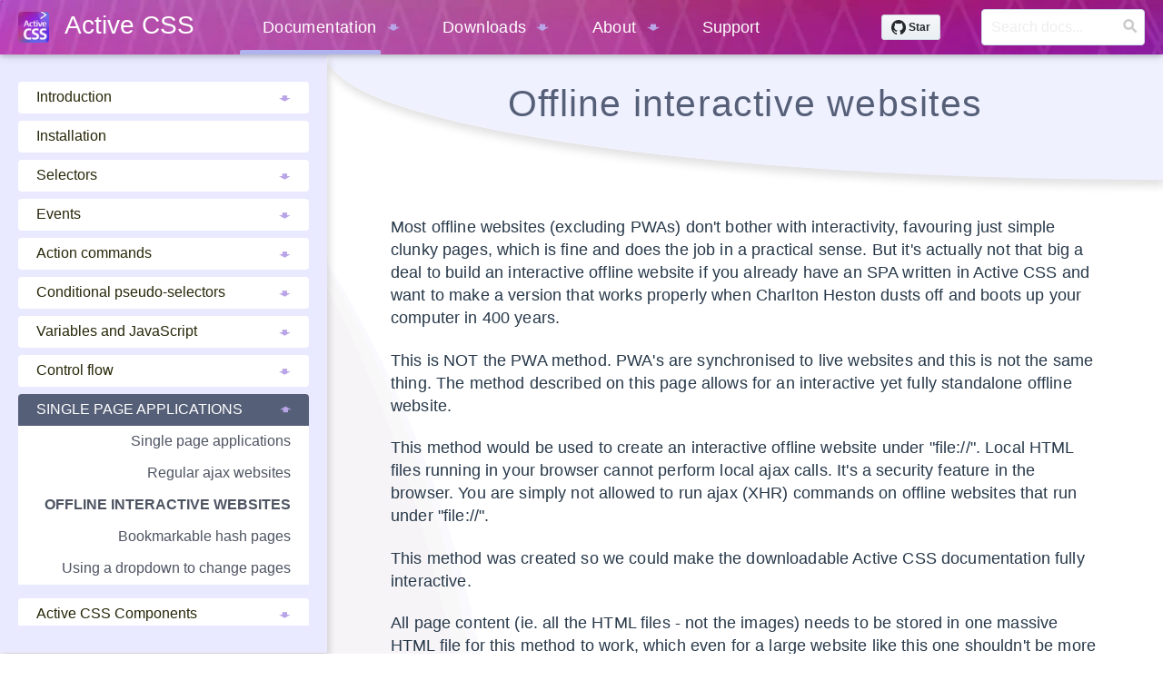

--- FILE ---
content_type: text/html
request_url: https://activecss.org/manual/offline-interactive-websites.html
body_size: 12587
content:
<!DOCTYPE html>
<html lang="en">
<head>
<title>Offline interactive websites</title>
<meta http-equiv="Content-Type" content="text/html; charset=utf-8" />
<meta http-equiv="X-UA-Compatible" content="IE=edge" />
<meta name="description" content="The event-driven, reactive JavaScript framework that lets you code in the simple style of CSS. Over 100 new CSS commands to run common JavaScript functionality. Modern reactive framework features, implemented in simple ways." />
<meta name="keywords" content="Active CSS framework ActiveCSS JavaScript CSS JS reactive" />
<meta name="author" content="River Zend Dynamics Ltd." />
<meta property="og:title" content="Offline interactive websites">
<meta property="og:url" content="https://activecss.org/manual/offline-interactive-websites.html" />
<meta property="og:type" content="website" />
<meta property="og:description" content="The event-driven, reactive JavaScript framework that lets you code in the simple style of CSS. Over 100 new CSS commands to run common JavaScript functionality. Modern reactive framework features, implemented in simple ways." />
<meta property="og:image" content="https://activecss.org/images/activecss-250.jpg">
<meta property="og:image:width" content="250">
<meta property="og:image:height" content="250">
<meta name="viewport" content="width=device-width, initial-scale=1, minimum-scale=1, maximum-scale=5"/>
<meta name="apple-mobile-web-app-capable" content="yes">
<meta name="apple-mobile-web-app-status-bar-style" content="white">
<meta name="apple-mobile-web-app-title" content="Active CSS">
<meta name="mobile-web-app-capable" content="yes">
<meta name="theme-color" content="#fff"/>
<link defer rel="manifest" href="/icons/manifest.json" />
<link rel="apple-touch-icon" sizes="57x57" href="/icons/apple-icon-57x57.png">
<link rel="apple-touch-icon" sizes="60x60" href="/icons/apple-icon-60x60.png">
<link rel="apple-touch-icon" sizes="72x72" href="/icons/apple-icon-72x72.png">
<link rel="apple-touch-icon" sizes="76x76" href="/icons/apple-icon-76x76.png">
<link rel="apple-touch-icon" sizes="114x114" href="/icons/apple-icon-114x114.png">
<link rel="apple-touch-icon" sizes="120x120" href="/icons/apple-icon-120x120.png">
<link rel="apple-touch-icon" sizes="144x144" href="/icons/apple-icon-144x144.png">
<link rel="apple-touch-icon" sizes="152x152" href="/icons/apple-icon-152x152.png">
<link rel="apple-touch-icon" sizes="180x180" href="/icons/apple-icon-180x180.png">
<link rel="icon" type="image/png" sizes="192x192" href="/icons/android-icon-192x192.png">
<link rel="icon" type="image/png" sizes="32x32" href="/icons/favicon-32x32.png">
<link rel="icon" type="image/png" sizes="96x96" href="/icons/favicon-96x96.png">
<link rel="icon" type="image/png" sizes="16x16" href="/icons/favicon-16x16.png">
<meta name="msapplication-TileColor" content="#ffffff">
<meta name="msapplication-TileImage" content="/icons/ms-icon-144x144.png">
<link rel="preload" as="style" href="/css/css.css?v=1699809074">
<link rel="stylesheet" href="/css/css.css?v=1699809074" />
<script defer src="/activecss/activecss-2-15-0.min.js"></script>
<script async defer src="https://buttons.github.io/buttons.js"></script>
</head>
<body onclick="void(0);" class="str-Docs">
<div class="wavyOuter">
<div class="wavyContainer">
<div class="wave -one"></div>
<div class="wave -two"></div>
<div class="wave -three"></div>
</div>
</div>
<div class="cookieNotice"><span>There are no tracking or monitoring cookies on this site. There are only cookies used for documentation examples related to cookies.</span><div class="button cookieNoticeOk lnk">Close</div></div><div id="str-LeftCol"><div id="str-LeftMenuList">
<div class="str-LeftGeneralMenuWrap"><div class="str-MobMenuTopWrap"><p id="str-LeftPanelCloser"><i class="icon icon-times"></i></p><div class="str-MobMenuTop"><div class="str-MobMenuTitle"><span class="mobmenu-sun"><picture><source srcset="/images/activecss-50.webp 1x"><img class="smalllogo" src="/images/activecss-50.jpg" width="50" height="50" alt="Active CSS!" /></picture></span></div></div></div><div id="mob-ItemIndex" class="str-LeftMenuListBlock str-MobMainMenuItem"><a href="/">Home</a></div><div id="mob-ItemDocs" class="str-LeftMenuListBlock str-MobMainMenuItem mainSel mobDocsSelTop"><div class="str-MobMainLink lnk" data-div="str-DocsWrap">Documentation<i class="icon icon-caret-down" aria-hidden="true"></i></div></div></div><div id="str-DocsWrap" class="str-LeftDocsMenuWrap mobDocsSel"><div class="str-LeftMenuListBlock"><a id="lmn-00000001" class="str-LeftMenuListItem" href="/manual/index.html" >Introduction<i class="icon icon-caret-down" aria-hidden="true"></i></a></div>
<div id="subMenu-menu_00000001" class="str-LeftSubMenuListBlock"><div><a id="lmnSub-00000261" class="str-LeftSubMenuListItem" href="/manual/index.html" data-me="lmnSub-00000261">Introduction</a></div>
<div><a id="lmnSub-00000229" class="str-LeftSubMenuListItem" href="/manual/how-to-read-this-documentation.html" data-me="lmnSub-00000229">How to read this documentation</a></div>
</div>
<div class="str-LeftMenuListBlock"><a id="lmn-00000027" class="str-LeftMenuListItem" href="/manual/installation.html" >Installation</a></div>
<div class="str-LeftMenuListBlock"><a id="lmn-00000024" class="str-LeftMenuListItem" href="/manual/selectors.html" >Selectors<i class="icon icon-caret-down" aria-hidden="true"></i></a></div>
<div id="subMenu-menu_00000024" class="str-LeftSubMenuListBlock"><div><a id="lmnSub-00000124" class="str-LeftSubMenuListItem" href="/manual/selectors.html" data-me="lmnSub-00000124">What is a selector?</a></div>
<div><a id="lmnSub-00000117" class="str-LeftSubMenuListItem" href="/manual/event-selectors.html" data-me="lmnSub-00000117">Event selectors</a></div>
<div><a id="lmnSub-00000118" class="str-LeftSubMenuListItem" href="/manual/target-selectors.html" data-me="lmnSub-00000118">Target selectors</a></div>
<div><a id="lmnSub-00000339" class="str-LeftSubMenuListItem" href="/manual/special-combinators.html" data-me="lmnSub-00000339">Special combinators</a></div>
<div><a id="lmnSub-00000123" class="str-LeftSubMenuListItem" href="/manual/iframe-and-component-selectors.html" data-me="lmnSub-00000123">Iframe & component selectors</a></div>
<div><a id="lmnSub-00000201" class="str-LeftSubMenuListItem" href="/manual/using-comments.html" data-me="lmnSub-00000201">Using comments in the config</a></div>
</div>
<div class="str-LeftMenuListBlock"><a id="lmn-00000003" class="str-LeftMenuListItem" href="/manual/events.html" >Events<i class="icon icon-caret-down" aria-hidden="true"></i></a></div>
<div id="subMenu-menu_00000003" class="str-LeftSubMenuListBlock"><div><a id="lmnSub-00000014" class="str-LeftSubMenuListItem" href="/manual/events.html" data-me="lmnSub-00000014">Event syntax</a></div>
<div><a id="lmnSub-00000127" class="str-LeftSubMenuListItem" href="/manual/init-events.html" data-me="lmnSub-00000127">Initialization events</a></div>
<div><a id="lmnSub-00000159" class="str-LeftSubMenuListItem" href="/manual/custom-events.html" data-me="lmnSub-00000159">Custom events</a></div>
<div><a id="lmnSub-00000192" class="str-LeftSubMenuListItem" href="/manual/special-keyboard-events.html" data-me="lmnSub-00000192">Special keyboard events</a></div>
<div><a id="lmnSub-00000018" class="str-LeftSubMenuListItem" href="/manual/event-clickoutside.html" data-me="lmnSub-00000018">The "clickoutside" event</a></div>
<div><a id="lmnSub-00000019" class="str-LeftSubMenuListItem" href="/manual/draw-event.html" data-me="lmnSub-00000019">The "draw" event</a></div>
<div><a id="lmnSub-00000344" class="str-LeftSubMenuListItem" href="/manual/intersect-event.html" data-me="lmnSub-00000344">The "intersect" event</a></div>
<div><a id="lmnSub-00000326" class="str-LeftSubMenuListItem" href="/manual/observe-event.html" data-me="lmnSub-00000326">The "observe" event</a></div>
<div><a id="lmnSub-00000334" class="str-LeftSubMenuListItem" href="/manual/innerhtmlchange-event.html" data-me="lmnSub-00000334">The "innerhtmlchange" event</a></div>
<div><a id="lmnSub-00000122" class="str-LeftSubMenuListItem" href="/manual/after-events.html" data-me="lmnSub-00000122">The ajax command response events</a></div>
</div>
<div class="str-LeftMenuListBlock"><a id="lmn-00000005" class="str-LeftMenuListItem" href="/manual/actions.html" >Action commands<i class="icon icon-caret-down" aria-hidden="true"></i></a></div>
<div id="subMenu-menu_00000005" class="str-LeftSubMenuListBlock"><div><a id="lmnSub-00000026" class="str-LeftSubMenuListItem" href="/manual/actions.html" data-me="lmnSub-00000026">Action command syntax</a></div>
<div><a id="lmnSub-00000161" class="str-LeftSubMenuListItem" href="/manual/delaying-actions.html" data-me="lmnSub-00000161">Delaying actions ("after")</a></div>
<div><a id="lmnSub-00000251" class="str-LeftSubMenuListItem" href="/manual/using-every.html" data-me="lmnSub-00000251">Repeating actions ("every")</a></div>
<div><a id="lmnSub-00000308" class="str-LeftSubMenuListItem" href="/manual/using-await.html" data-me="lmnSub-00000308">Sequential actions ("await")</a></div>
<div><a id="lmnSub-00000310" class="str-LeftSubMenuListItem" href="/manual/the-event-flow.html" data-me="lmnSub-00000310">The event flow for actions</a></div>
<div><a id="lmnSub-00000027" class="str-LeftSubMenuListItem" href="/manual/add-class.html" data-me="lmnSub-00000027">add-class</a></div>
<div><a id="lmnSub-00000305" class="str-LeftSubMenuListItem" href="/manual/add-hash.html" data-me="lmnSub-00000305">add-hash</a></div>
<div><a id="lmnSub-00000028" class="str-LeftSubMenuListItem" href="/manual/ajax.html" data-me="lmnSub-00000028">ajax</a></div>
<div><a id="lmnSub-00000030" class="str-LeftSubMenuListItem" href="/manual/ajax-form-preview.html" data-me="lmnSub-00000030">ajax-form-preview</a></div>
<div><a id="lmnSub-00000029" class="str-LeftSubMenuListItem" href="/manual/ajax-form-submit.html" data-me="lmnSub-00000029">ajax-form-submit</a></div>
<div><a id="lmnSub-00000130" class="str-LeftSubMenuListItem" href="/manual/ajax-pre-get.html" data-me="lmnSub-00000130">ajax-pre-get</a></div>
<div><a id="lmnSub-00000131" class="str-LeftSubMenuListItem" href="/manual/alert.html" data-me="lmnSub-00000131">alert</a></div>
<div><a id="lmnSub-00000157" class="str-LeftSubMenuListItem" href="/manual/blur.html" data-me="lmnSub-00000157">blur</a></div>
<div><a id="lmnSub-00000343" class="str-LeftSubMenuListItem" href="/manual/cancel-pause.html" data-me="lmnSub-00000343">cancel-pause</a></div>
<div><a id="lmnSub-00000031" class="str-LeftSubMenuListItem" href="/manual/cancel-timer.html" data-me="lmnSub-00000031">cancel-timer</a></div>
<div><a id="lmnSub-00000133" class="str-LeftSubMenuListItem" href="/manual/cancel-timer-all.html" data-me="lmnSub-00000133">cancel-timer-all</a></div>
<div><a id="lmnSub-00000216" class="str-LeftSubMenuListItem" href="/manual/click-on-first.html" data-me="lmnSub-00000216">click-on-first</a></div>
<div><a id="lmnSub-00000217" class="str-LeftSubMenuListItem" href="/manual/click-on-last.html" data-me="lmnSub-00000217">click-on-last</a></div>
<div><a id="lmnSub-00000218" class="str-LeftSubMenuListItem" href="/manual/click-on-next.html" data-me="lmnSub-00000218">click-on-next</a></div>
<div><a id="lmnSub-00000219" class="str-LeftSubMenuListItem" href="/manual/click-on-next-cycle.html" data-me="lmnSub-00000219">click-on-next-cycle</a></div>
<div><a id="lmnSub-00000220" class="str-LeftSubMenuListItem" href="/manual/click-on-previous.html" data-me="lmnSub-00000220">click-on-previous</a></div>
<div><a id="lmnSub-00000221" class="str-LeftSubMenuListItem" href="/manual/click-on-previous-cycle.html" data-me="lmnSub-00000221">click-on-previous-cycle</a></div>
<div><a id="lmnSub-00000156" class="str-LeftSubMenuListItem" href="/manual/clickoutside-event.html" data-me="lmnSub-00000156">clickoutside-event</a></div>
<div><a id="lmnSub-00000039" class="str-LeftSubMenuListItem" href="/manual/clone.html" data-me="lmnSub-00000039">clone</a></div>
<div><a id="lmnSub-00000134" class="str-LeftSubMenuListItem" href="/manual/console-log.html" data-me="lmnSub-00000134">console-log</a></div>
<div><a id="lmnSub-00000135" class="str-LeftSubMenuListItem" href="/manual/copy-to-clipboard.html" data-me="lmnSub-00000135">copy-to-clipboard</a></div>
<div><a id="lmnSub-00000234" class="str-LeftSubMenuListItem" href="/manual/create-command.html" data-me="lmnSub-00000234">@command / create-command</a></div>
<div><a id="lmnSub-00000249" class="str-LeftSubMenuListItem" href="/manual/create-conditional.html" data-me="lmnSub-00000249">@command / create-conditional</a></div>
<div><a id="lmnSub-00000252" class="str-LeftSubMenuListItem" href="/manual/create-element.html" data-me="lmnSub-00000252">create-element</a></div>
<div><a id="lmnSub-00000352" class="str-LeftSubMenuListItem" href="/manual/dialog-close.html" data-me="lmnSub-00000352">dialog-close</a></div>
<div><a id="lmnSub-00000353" class="str-LeftSubMenuListItem" href="/manual/dialog-show.html" data-me="lmnSub-00000353">dialog-show</a></div>
<div><a id="lmnSub-00000278" class="str-LeftSubMenuListItem" href="/manual/document-title.html" data-me="lmnSub-00000278">document-title</a></div>
<div><a id="lmnSub-00000335" class="str-LeftSubMenuListItem" href="/manual/empty.html" data-me="lmnSub-00000335">empty</a></div>
<div><a id="lmnSub-00000235" class="str-LeftSubMenuListItem" href="/manual/eval.html" data-me="lmnSub-00000235">eval</a></div>
<div><a id="lmnSub-00000323" class="str-LeftSubMenuListItem" href="/manual/fade-in.html" data-me="lmnSub-00000323">fade-in</a></div>
<div><a id="lmnSub-00000324" class="str-LeftSubMenuListItem" href="/manual/fade-out.html" data-me="lmnSub-00000324">fade-out</a></div>
<div><a id="lmnSub-00000325" class="str-LeftSubMenuListItem" href="/manual/fade-to.html" data-me="lmnSub-00000325">fade-to</a></div>
<div><a id="lmnSub-00000040" class="str-LeftSubMenuListItem" href="/manual/focus-on.html" data-me="lmnSub-00000040">focus-on</a></div>
<div><a id="lmnSub-00000193" class="str-LeftSubMenuListItem" href="/manual/focus-on-first.html" data-me="lmnSub-00000193">focus-on-first</a></div>
<div><a id="lmnSub-00000194" class="str-LeftSubMenuListItem" href="/manual/focus-on-last.html" data-me="lmnSub-00000194">focus-on-last</a></div>
<div><a id="lmnSub-00000195" class="str-LeftSubMenuListItem" href="/manual/focus-on-next.html" data-me="lmnSub-00000195">focus-on-next</a></div>
<div><a id="lmnSub-00000196" class="str-LeftSubMenuListItem" href="/manual/focus-on-next-cycle.html" data-me="lmnSub-00000196">focus-on-next-cycle</a></div>
<div><a id="lmnSub-00000197" class="str-LeftSubMenuListItem" href="/manual/focus-on-previous.html" data-me="lmnSub-00000197">focus-on-previous</a></div>
<div><a id="lmnSub-00000198" class="str-LeftSubMenuListItem" href="/manual/focus-on-previous-cycle.html" data-me="lmnSub-00000198">focus-on-previous-cycle</a></div>
<div><a id="lmnSub-00000041" class="str-LeftSubMenuListItem" href="/manual/form-reset.html" data-me="lmnSub-00000041">form-reset</a></div>
<div><a id="lmnSub-00000329" class="str-LeftSubMenuListItem" href="/manual/fullscreen.html" data-me="lmnSub-00000329">fullscreen</a></div>
<div><a id="lmnSub-00000207" class="str-LeftSubMenuListItem" href="/manual/fullscreen-exit.html" data-me="lmnSub-00000207">fullscreen-exit (depr.)</a></div>
<div><a id="lmnSub-00000206" class="str-LeftSubMenuListItem" href="/manual/fullscreen-on.html" data-me="lmnSub-00000206">fullscreen-on (depr.)</a></div>
<div><a id="lmnSub-00000042" class="str-LeftSubMenuListItem" href="/manual/func.html" data-me="lmnSub-00000042">func</a></div>
<div><a id="lmnSub-00000043" class="str-LeftSubMenuListItem" href="/manual/iframe-reload.html" data-me="lmnSub-00000043">iframe-reload</a></div>
<div><a id="lmnSub-00000307" class="str-LeftSubMenuListItem" href="/manual/load-as-ajax.html" data-me="lmnSub-00000307">load-as-ajax</a></div>
<div><a id="lmnSub-00000138" class="str-LeftSubMenuListItem" href="/manual/load-config.html" data-me="lmnSub-00000138">load-config</a></div>
<div><a id="lmnSub-00000222" class="str-LeftSubMenuListItem" href="/manual/load-images.html" data-me="lmnSub-00000222">load-images</a></div>
<div><a id="lmnSub-00000140" class="str-LeftSubMenuListItem" href="/manual/load-script.html" data-me="lmnSub-00000140">load-script</a></div>
<div><a id="lmnSub-00000230" class="str-LeftSubMenuListItem" href="/manual/load-style.html" data-me="lmnSub-00000230">load-style</a></div>
<div><a id="lmnSub-00000139" class="str-LeftSubMenuListItem" href="/manual/location.html" data-me="lmnSub-00000139">location</a></div>
<div><a id="lmnSub-00000215" class="str-LeftSubMenuListItem" href="/manual/media-control.html" data-me="lmnSub-00000215">media-control</a></div>
<div><a id="lmnSub-00000044" class="str-LeftSubMenuListItem" href="/manual/mimic-into.html" data-me="lmnSub-00000044">mimic-into</a></div>
<div><a id="lmnSub-00000309" class="str-LeftSubMenuListItem" href="/manual/pause.html" data-me="lmnSub-00000309">pause</a></div>
<div><a id="lmnSub-00000141" class="str-LeftSubMenuListItem" href="/manual/prevent-default.html" data-me="lmnSub-00000141">prevent-default</a></div>
<div><a id="lmnSub-00000328" class="str-LeftSubMenuListItem" href="/manual/print.html" data-me="lmnSub-00000328">print</a></div>
<div><a id="lmnSub-00000048" class="str-LeftSubMenuListItem" href="/manual/remove.html" data-me="lmnSub-00000048">remove</a></div>
<div><a id="lmnSub-00000150" class="str-LeftSubMenuListItem" href="/manual/remove-attribute.html" data-me="lmnSub-00000150">remove-attribute</a></div>
<div><a id="lmnSub-00000049" class="str-LeftSubMenuListItem" href="/manual/remove-class.html" data-me="lmnSub-00000049">remove-class</a></div>
<div><a id="lmnSub-00000151" class="str-LeftSubMenuListItem" href="/manual/remove-clone.html" data-me="lmnSub-00000151">remove-clone</a></div>
<div><a id="lmnSub-00000204" class="str-LeftSubMenuListItem" href="/manual/remove-cookie.html" data-me="lmnSub-00000204">remove-cookie</a></div>
<div><a id="lmnSub-00000306" class="str-LeftSubMenuListItem" href="/manual/remove-hash.html" data-me="lmnSub-00000306">remove-hash</a></div>
<div><a id="lmnSub-00000158" class="str-LeftSubMenuListItem" href="/manual/remove-property.html" data-me="lmnSub-00000158">remove-property</a></div>
<div><a id="lmnSub-00000047" class="str-LeftSubMenuListItem" href="/manual/render.html" data-me="lmnSub-00000047">render</a></div>
<div><a id="lmnSub-00000146" class="str-LeftSubMenuListItem" href="/manual/render-after-begin.html" data-me="lmnSub-00000146">render-after-begin</a></div>
<div><a id="lmnSub-00000147" class="str-LeftSubMenuListItem" href="/manual/render-after-end.html" data-me="lmnSub-00000147">render-after-end</a></div>
<div><a id="lmnSub-00000148" class="str-LeftSubMenuListItem" href="/manual/render-before-begin.html" data-me="lmnSub-00000148">render-before-begin</a></div>
<div><a id="lmnSub-00000149" class="str-LeftSubMenuListItem" href="/manual/render-before-end.html" data-me="lmnSub-00000149">render-before-end</a></div>
<div><a id="lmnSub-00000292" class="str-LeftSubMenuListItem" href="/manual/render-replace.html" data-me="lmnSub-00000292">render-replace</a></div>
<div><a id="lmnSub-00000050" class="str-LeftSubMenuListItem" href="/manual/restore-clone.html" data-me="lmnSub-00000050">restore-clone</a></div>
<div><a id="lmnSub-00000255" class="str-LeftSubMenuListItem" href="/manual/run.html" data-me="lmnSub-00000255">run</a></div>
<div><a id="lmnSub-00000051" class="str-LeftSubMenuListItem" href="/manual/scroll-into-view.html" data-me="lmnSub-00000051">scroll-into-view</a></div>
<div><a id="lmnSub-00000052" class="str-LeftSubMenuListItem" href="/manual/scroll-x.html" data-me="lmnSub-00000052">scroll-x</a></div>
<div><a id="lmnSub-00000053" class="str-LeftSubMenuListItem" href="/manual/scroll-y.html" data-me="lmnSub-00000053">scroll-y</a></div>
<div><a id="lmnSub-00000152" class="str-LeftSubMenuListItem" href="/manual/set-attribute.html" data-me="lmnSub-00000152">set-attribute</a></div>
<div><a id="lmnSub-00000054" class="str-LeftSubMenuListItem" href="/manual/set-class.html" data-me="lmnSub-00000054">set-class</a></div>
<div><a id="lmnSub-00000205" class="str-LeftSubMenuListItem" href="/manual/set-cookie.html" data-me="lmnSub-00000205">set-cookie</a></div>
<div><a id="lmnSub-00000153" class="str-LeftSubMenuListItem" href="/manual/set-property.html" data-me="lmnSub-00000153">set-property</a></div>
<div><a id="lmnSub-00000350" class="str-LeftSubMenuListItem" href="/manual/slide-down.html" data-me="lmnSub-00000350">slide-down</a></div>
<div><a id="lmnSub-00000349" class="str-LeftSubMenuListItem" href="/manual/slide-up.html" data-me="lmnSub-00000349">slide-up</a></div>
<div><a id="lmnSub-00000276" class="str-LeftSubMenuListItem" href="/manual/stop-event-propagation.html" data-me="lmnSub-00000276">stop-event-propagation</a></div>
<div><a id="lmnSub-00000209" class="str-LeftSubMenuListItem" href="/manual/stop-immediate-propagation.html" data-me="lmnSub-00000209">stop-immediate-propagation</a></div>
<div><a id="lmnSub-00000277" class="str-LeftSubMenuListItem" href="/manual/stop-immediate-event-propagation.html" data-me="lmnSub-00000277">stop-immediate-event-propagation</a></div>
<div><a id="lmnSub-00000210" class="str-LeftSubMenuListItem" href="/manual/stop-propagation.html" data-me="lmnSub-00000210">stop-propagation</a></div>
<div><a id="lmnSub-00000154" class="str-LeftSubMenuListItem" href="/manual/style.html" data-me="lmnSub-00000154">style</a></div>
<div><a id="lmnSub-00000056" class="str-LeftSubMenuListItem" href="/manual/take-class.html" data-me="lmnSub-00000056">take-class</a></div>
<div><a id="lmnSub-00000330" class="str-LeftSubMenuListItem" href="/manual/toggle-attribute.html" data-me="lmnSub-00000330">toggle-attribute</a></div>
<div><a id="lmnSub-00000057" class="str-LeftSubMenuListItem" href="/manual/toggle-class.html" data-me="lmnSub-00000057">toggle-class</a></div>
<div><a id="lmnSub-00000347" class="str-LeftSubMenuListItem" href="/manual/toggle-take-class.html" data-me="lmnSub-00000347">toggle-take-class</a></div>
<div><a id="lmnSub-00000058" class="str-LeftSubMenuListItem" href="/manual/trigger.html" data-me="lmnSub-00000058">trigger</a></div>
<div><a id="lmnSub-00000341" class="str-LeftSubMenuListItem" href="/manual/trigger-fresh.html" data-me="lmnSub-00000341">trigger-fresh</a></div>
<div><a id="lmnSub-00000155" class="str-LeftSubMenuListItem" href="/manual/trigger-real.html" data-me="lmnSub-00000155">trigger-real</a></div>
<div><a id="lmnSub-00000059" class="str-LeftSubMenuListItem" href="/manual/url-change.html" data-me="lmnSub-00000059">url-change</a></div>
<div><a id="lmnSub-00000253" class="str-LeftSubMenuListItem" href="/manual/var.html" data-me="lmnSub-00000253">var</a></div>
<div><a id="lmnSub-00000297" class="str-LeftSubMenuListItem" href="/manual/var-delete.html" data-me="lmnSub-00000297">var-delete</a></div>
<div><a id="lmnSub-00000164" class="str-LeftSubMenuListItem" href="/manual/custom-action-commands.html" data-me="lmnSub-00000164">Creating action commands</a></div>
<div><a id="lmnSub-00000231" class="str-LeftSubMenuListItem" href="/manual/externally-calling-actions.html" data-me="lmnSub-00000231">Calling commands from JS</a></div>
</div>
<div class="str-LeftMenuListBlock"><a id="lmn-00000007" class="str-LeftMenuListItem" href="/manual/conditionals.html" >Conditional pseudo-selectors<i class="icon icon-caret-down" aria-hidden="true"></i></a></div>
<div id="subMenu-menu_00000007" class="str-LeftSubMenuListBlock"><div><a id="lmnSub-00000064" class="str-LeftSubMenuListItem" href="/manual/conditionals.html" data-me="lmnSub-00000064">Conditional pseudo-selectors</a></div>
<div><a id="lmnSub-00000067" class="str-LeftSubMenuListItem" href="/manual/custom-conditional-commands.html" data-me="lmnSub-00000067">Custom conditional commands</a></div>
<div><a id="lmnSub-00000167" class="str-LeftSubMenuListItem" href="/manual/if-completely-visible.html" data-me="lmnSub-00000167">if-completely-visible</a></div>
<div><a id="lmnSub-00000345" class="str-LeftSubMenuListItem" href="/manual/if-completely-visible-x.html" data-me="lmnSub-00000345">if-completely-visible-x</a></div>
<div><a id="lmnSub-00000346" class="str-LeftSubMenuListItem" href="/manual/if-completely-visible-y.html" data-me="lmnSub-00000346">if-completely-visible-y</a></div>
<div><a id="lmnSub-00000211" class="str-LeftSubMenuListItem" href="/manual/if-cookie-equals.html" data-me="lmnSub-00000211">if-cookie-equals</a></div>
<div><a id="lmnSub-00000212" class="str-LeftSubMenuListItem" href="/manual/if-cookie-exists.html" data-me="lmnSub-00000212">if-cookie-exists</a></div>
<div><a id="lmnSub-00000168" class="str-LeftSubMenuListItem" href="/manual/if-display.html" data-me="lmnSub-00000168">if-display</a></div>
<div><a id="lmnSub-00000169" class="str-LeftSubMenuListItem" href="/manual/if-empty.html" data-me="lmnSub-00000169">if-empty</a></div>
<div><a id="lmnSub-00000327" class="str-LeftSubMenuListItem" href="/manual/if-empty-trimmed.html" data-me="lmnSub-00000327">if-empty-trimmed</a></div>
<div><a id="lmnSub-00000170" class="str-LeftSubMenuListItem" href="/manual/if-exists.html" data-me="lmnSub-00000170">if-exists</a></div>
<div><a id="lmnSub-00000199" class="str-LeftSubMenuListItem" href="/manual/if-focus-first.html" data-me="lmnSub-00000199">if-focus-first</a></div>
<div><a id="lmnSub-00000200" class="str-LeftSubMenuListItem" href="/manual/if-focus-last.html" data-me="lmnSub-00000200">if-focus-last</a></div>
<div><a id="lmnSub-00000171" class="str-LeftSubMenuListItem" href="/manual/if-form-changed.html" data-me="lmnSub-00000171">if-form-changed</a></div>
<div><a id="lmnSub-00000172" class="str-LeftSubMenuListItem" href="/manual/if-func.html" data-me="lmnSub-00000172">if-func</a></div>
<div><a id="lmnSub-00000336" class="str-LeftSubMenuListItem" href="/manual/if-has.html" data-me="lmnSub-00000336">if-has</a></div>
<div><a id="lmnSub-00000173" class="str-LeftSubMenuListItem" href="/manual/if-has-class.html" data-me="lmnSub-00000173">if-has-class</a></div>
<div><a id="lmnSub-00000174" class="str-LeftSubMenuListItem" href="/manual/if-inner-html.html" data-me="lmnSub-00000174">if-inner-html</a></div>
<div><a id="lmnSub-00000225" class="str-LeftSubMenuListItem" href="/manual/if-inner-text.html" data-me="lmnSub-00000225">if-inner-text</a></div>
<div><a id="lmnSub-00000282" class="str-LeftSubMenuListItem" href="/manual/if-max-height.html" data-me="lmnSub-00000282">if-max-height</a></div>
<div><a id="lmnSub-00000175" class="str-LeftSubMenuListItem" href="/manual/if-max-length.html" data-me="lmnSub-00000175">if-max-length</a></div>
<div><a id="lmnSub-00000280" class="str-LeftSubMenuListItem" href="/manual/if-max-width.html" data-me="lmnSub-00000280">if-max-width</a></div>
<div><a id="lmnSub-00000176" class="str-LeftSubMenuListItem" href="/manual/if-media-max-width.html" data-me="lmnSub-00000176">if-media-max-width</a></div>
<div><a id="lmnSub-00000177" class="str-LeftSubMenuListItem" href="/manual/if-media-min-width.html" data-me="lmnSub-00000177">if-media-min-width</a></div>
<div><a id="lmnSub-00000281" class="str-LeftSubMenuListItem" href="/manual/if-min-height.html" data-me="lmnSub-00000281">if-min-height</a></div>
<div><a id="lmnSub-00000179" class="str-LeftSubMenuListItem" href="/manual/if-min-length.html" data-me="lmnSub-00000179">if-min-length</a></div>
<div><a id="lmnSub-00000279" class="str-LeftSubMenuListItem" href="/manual/if-min-width.html" data-me="lmnSub-00000279">if-min-width</a></div>
<div><a id="lmnSub-00000180" class="str-LeftSubMenuListItem" href="/manual/if-scrolltop-greater.html" data-me="lmnSub-00000180">if-scrolltop-greater</a></div>
<div><a id="lmnSub-00000181" class="str-LeftSubMenuListItem" href="/manual/if-scrolltop-less.html" data-me="lmnSub-00000181">if-scrolltop-less</a></div>
<div><a id="lmnSub-00000213" class="str-LeftSubMenuListItem" href="/manual/if-selection.html" data-me="lmnSub-00000213">if-selection</a></div>
<div><a id="lmnSub-00000271" class="str-LeftSubMenuListItem" href="/manual/if-var.html" data-me="lmnSub-00000271">if-var</a></div>
<div><a id="lmnSub-00000214" class="str-LeftSubMenuListItem" href="/manual/if-var-true.html" data-me="lmnSub-00000214">if-var-true</a></div>
<div><a id="lmnSub-00000182" class="str-LeftSubMenuListItem" href="/manual/if-visible.html" data-me="lmnSub-00000182">if-visible</a></div>
</div>
<div class="str-LeftMenuListBlock"><a id="lmn-00000026" class="str-LeftMenuListItem" href="/manual/variables-and-javascript.html" >Variables and JavaScript<i class="icon icon-caret-down" aria-hidden="true"></i></a></div>
<div id="subMenu-menu_00000026" class="str-LeftSubMenuListBlock"><div><a id="lmnSub-00000163" class="str-LeftSubMenuListItem" href="/manual/variables-and-javascript.html" data-me="lmnSub-00000163">Variables and JavaScript</a></div>
<div><a id="lmnSub-00000120" class="str-LeftSubMenuListItem" href="/manual/attributes.html" data-me="lmnSub-00000120">Using DOM attributes and properties</a></div>
<div><a id="lmnSub-00000250" class="str-LeftSubMenuListItem" href="/manual/regular-variables.html" data-me="lmnSub-00000250">Regular variables</a></div>
<div><a id="lmnSub-00000254" class="str-LeftSubMenuListItem" href="/manual/inner-html-reference-variables.html" data-me="lmnSub-00000254">Inner HTML reference variables</a></div>
<div><a id="lmnSub-00000233" class="str-LeftSubMenuListItem" href="/manual/javascript-expressions.html" data-me="lmnSub-00000233">JavaScript expressions</a></div>
<div><a id="lmnSub-00000338" class="str-LeftSubMenuListItem" href="/manual/javascript-helper-functions.html" data-me="lmnSub-00000338">JavaScript helper functions</a></div>
</div>
<div class="str-LeftMenuListBlock"><a id="lmn-00000030" class="str-LeftMenuListItem" href="/manual/if.html" >Control flow<i class="icon icon-caret-down" aria-hidden="true"></i></a></div>
<div id="subMenu-menu_00000030" class="str-LeftSubMenuListBlock"><div><a id="lmnSub-00000313" class="str-LeftSubMenuListItem" href="/manual/if.html" data-me="lmnSub-00000313">@if</a></div>
<div><a id="lmnSub-00000311" class="str-LeftSubMenuListItem" href="/manual/for.html" data-me="lmnSub-00000311">@for</a></div>
<div><a id="lmnSub-00000247" class="str-LeftSubMenuListItem" href="/manual/each.html" data-me="lmnSub-00000247">@each</a></div>
<div><a id="lmnSub-00000320" class="str-LeftSubMenuListItem" href="/manual/while.html" data-me="lmnSub-00000320">@while</a></div>
<div><a id="lmnSub-00000321" class="str-LeftSubMenuListItem" href="/manual/media.html" data-me="lmnSub-00000321">@media</a></div>
<div><a id="lmnSub-00000322" class="str-LeftSubMenuListItem" href="/manual/support.html" data-me="lmnSub-00000322">@support</a></div>
<div><a id="lmnSub-00000312" class="str-LeftSubMenuListItem" href="/manual/iterating-target-selectors.html" data-me="lmnSub-00000312">Iterating target selectors</a></div>
</div>
<div class="str-LeftMenuListBlock"><a id="lmn-00000036" class="str-LeftMenuListItem leftSelected" href="/manual/single-page-applications.html" >Single Page Applications<i class="icon icon-caret-down" aria-hidden="true"></i></a></div>
<div id="subMenu-menu_00000036" class="str-LeftSubMenuListBlock subMenuShow"><div><a id="lmnSub-00000301" class="str-LeftSubMenuListItem" href="/manual/single-page-applications.html" data-me="lmnSub-00000301">Single page applications</a></div>
<div><a id="lmnSub-00000302" class="str-LeftSubMenuListItem" href="/manual/regular-ajax-websites.html" data-me="lmnSub-00000302">Regular ajax websites</a></div>
<div><a id="lmnSub-00000303" class="str-LeftSubMenuListItem leftSubSelected" href="/manual/offline-interactive-websites.html" data-me="lmnSub-00000303">Offline interactive websites</a></div>
<div><a id="lmnSub-00000304" class="str-LeftSubMenuListItem" href="/manual/bookmarkable-hash-pages.html" data-me="lmnSub-00000304">Bookmarkable hash pages</a></div>
<div><a id="lmnSub-00000342" class="str-LeftSubMenuListItem" href="/manual/using-a-dropdown-to-change-pages.html" data-me="lmnSub-00000342">Using a dropdown to change pages</a></div>
</div>
<div class="str-LeftMenuListBlock"><a id="lmn-00000033" class="str-LeftMenuListItem" href="/manual/html-blocks.html" >Active CSS Components<i class="icon icon-caret-down" aria-hidden="true"></i></a></div>
<div id="subMenu-menu_00000033" class="str-LeftSubMenuListBlock"><div><a id="lmnSub-00000283" class="str-LeftSubMenuListItem" href="/manual/html-blocks.html" data-me="lmnSub-00000283">HTML blocks</a></div>
<div><a id="lmnSub-00000289" class="str-LeftSubMenuListItem" href="/manual/custom-elements.html" data-me="lmnSub-00000289">Custom elements (&lt;like-this&gt;)</a></div>
<div><a id="lmnSub-00000285" class="str-LeftSubMenuListItem" href="/manual/special-component-events.html" data-me="lmnSub-00000285">Special component events</a></div>
<div><a id="lmnSub-00000284" class="str-LeftSubMenuListItem" href="/manual/events-in-components.html" data-me="lmnSub-00000284">Events in components</a></div>
<div><a id="lmnSub-00000286" class="str-LeftSubMenuListItem" href="/manual/variables-in-components.html" data-me="lmnSub-00000286">Variables in components</a></div>
<div><a id="lmnSub-00000351" class="str-LeftSubMenuListItem" href="/manual/events-inside-html-blocks.html" data-me="lmnSub-00000351">Code and looping inside html blocks</a></div>
<div><a id="lmnSub-00000333" class="str-LeftSubMenuListItem" href="/manual/importing-html-and-css-for-components.html" data-me="lmnSub-00000333">Importing HTML, CSS and JSON for components</a></div>
<div><a id="lmnSub-00000331" class="str-LeftSubMenuListItem" href="/manual/loading-indicators-in-components.html" data-me="lmnSub-00000331">Loading indicators in components</a></div>
<div><a id="lmnSub-00000288" class="str-LeftSubMenuListItem" href="/manual/passing-in-variables.html" data-me="lmnSub-00000288">Passing variables into components</a></div>
<div><a id="lmnSub-00000290" class="str-LeftSubMenuListItem" href="/manual/shadow-dom-components.html" data-me="lmnSub-00000290">Shadow DOM components</a></div>
<div><a id="lmnSub-00000291" class="str-LeftSubMenuListItem" href="/manual/passing-elements-into-components.html" data-me="lmnSub-00000291">Passing elements into components</a></div>
<div><a id="lmnSub-00000340" class="str-LeftSubMenuListItem" href="/manual/rendering-only-when-visible.html" data-me="lmnSub-00000340">Rendering only when visible</a></div>
<div><a id="lmnSub-00000348" class="str-LeftSubMenuListItem" href="/manual/turning-drawn-html-into-a-component-scope.html" data-me="lmnSub-00000348">Turning drawn HTML into a component (@scope)</a></div>
</div>
<div class="str-LeftMenuListBlock"><a id="lmn-00000011" class="str-LeftMenuListItem" href="/manual/examples.html" >Examples<i class="icon icon-caret-down" aria-hidden="true"></i></a></div>
<div id="subMenu-menu_00000011" class="str-LeftSubMenuListBlock"><div><a id="lmnSub-00000189" class="str-LeftSubMenuListItem" href="/manual/examples.html" data-me="lmnSub-00000189">Examples</a></div>
<div><a id="lmnSub-00000296" class="str-LeftSubMenuListItem" href="/manual/to-do-app.html" data-me="lmnSub-00000296">"To Do" app</a></div>
<div><a id="lmnSub-00000238" class="str-LeftSubMenuListItem" href="/manual/simple-clock.html" data-me="lmnSub-00000238">Simple clock</a></div>
<div><a id="lmnSub-00000237" class="str-LeftSubMenuListItem" href="/manual/clock-with-binding.html" data-me="lmnSub-00000237">Clock with variable binding</a></div>
<div><a id="lmnSub-00000232" class="str-LeftSubMenuListItem" href="/manual/clock-without-binding.html" data-me="lmnSub-00000232">Clock without variable binding</a></div>
<div><a id="lmnSub-00000270" class="str-LeftSubMenuListItem" href="/manual/button-counters.html" data-me="lmnSub-00000270">Button counters & variable scopes</a></div>
<div><a id="lmnSub-00000079" class="str-LeftSubMenuListItem" href="/manual/simple-dropdown-menu.html" data-me="lmnSub-00000079">Simple dropdown menu</a></div>
<div><a id="lmnSub-00000187" class="str-LeftSubMenuListItem" href="/manual/simple-image-modal.html" data-me="lmnSub-00000187">Simple image modal</a></div>
<div><a id="lmnSub-00000299" class="str-LeftSubMenuListItem" href="/manual/spa-image-modal.html" data-me="lmnSub-00000299">SPA image modal gallery</a></div>
<div><a id="lmnSub-00000188" class="str-LeftSubMenuListItem" href="/manual/simple-embedded-video-modal.html" data-me="lmnSub-00000188">Simple embedded video modal</a></div>
<div><a id="lmnSub-00000202" class="str-LeftSubMenuListItem" href="/manual/simple-html5-video-controls.html" data-me="lmnSub-00000202">Simple HTML5 video controls</a></div>
<div><a id="lmnSub-00000203" class="str-LeftSubMenuListItem" href="/manual/simple-html5-audio-controls.html" data-me="lmnSub-00000203">Simple HTML5 audio controls</a></div>
<div><a id="lmnSub-00000295" class="str-LeftSubMenuListItem" href="/manual/css-variables-example.html" data-me="lmnSub-00000295">CSS Variables</a></div>
<div><a id="lmnSub-00000263" class="str-LeftSubMenuListItem" href="/manual/component-attribute-binding.html" data-me="lmnSub-00000263">Component - attribute binding</a></div>
<div><a id="lmnSub-00000264" class="str-LeftSubMenuListItem" href="/manual/component-add-remove.html" data-me="lmnSub-00000264">Component - add/remove</a></div>
<div><a id="lmnSub-00000265" class="str-LeftSubMenuListItem" href="/manual/component-private-variables.html" data-me="lmnSub-00000265">Component - private variables</a></div>
<div><a id="lmnSub-00000266" class="str-LeftSubMenuListItem" href="/manual/component-events.html" data-me="lmnSub-00000266">Component - events</a></div>
<div><a id="lmnSub-00000268" class="str-LeftSubMenuListItem" href="/manual/component-components-in-components.html" data-me="lmnSub-00000268">Component - components in components</a></div>
<div><a id="lmnSub-00000267" class="str-LeftSubMenuListItem" href="/manual/component-ajax.html" data-me="lmnSub-00000267">Component - ajax</a></div>
<div><a id="lmnSub-00000242" class="str-LeftSubMenuListItem" href="/manual/shadow-dom-basic.html" data-me="lmnSub-00000242">Shadow DOM - basic</a></div>
<div><a id="lmnSub-00000241" class="str-LeftSubMenuListItem" href="/manual/shadow-dom-attribute-binding.html" data-me="lmnSub-00000241">Shadow DOM - attribute binding</a></div>
<div><a id="lmnSub-00000240" class="str-LeftSubMenuListItem" href="/manual/shadow-dom-add-remove.html" data-me="lmnSub-00000240">Shadow DOM - add/remove</a></div>
<div><a id="lmnSub-00000243" class="str-LeftSubMenuListItem" href="/manual/shadow-dom-private-variables.html" data-me="lmnSub-00000243">Shadow DOM - private variables</a></div>
<div><a id="lmnSub-00000244" class="str-LeftSubMenuListItem" href="/manual/shadow-dom-events.html" data-me="lmnSub-00000244">Shadow DOM - events</a></div>
<div><a id="lmnSub-00000245" class="str-LeftSubMenuListItem" href="/manual/shadow-dom-components-in-components.html" data-me="lmnSub-00000245">Shadow DOM - components in components</a></div>
<div><a id="lmnSub-00000246" class="str-LeftSubMenuListItem" href="/manual/shadow-dom-templates-and-slots.html" data-me="lmnSub-00000246">Shadow DOM - templates and slots</a></div>
<div><a id="lmnSub-00000256" class="str-LeftSubMenuListItem" href="/manual/shadow-dom-ajax.html" data-me="lmnSub-00000256">Shadow DOM - ajax</a></div>
<div><a id="lmnSub-00000236" class="str-LeftSubMenuListItem" href="/manual/tic-tac-toe.html" data-me="lmnSub-00000236">Tic Tac Toe</a></div>
<div><a id="lmnSub-00000262" class="str-LeftSubMenuListItem" href="/manual/tic-tac-toe-private-components.html" data-me="lmnSub-00000262">Tic Tac Toe - private components</a></div>
<div><a id="lmnSub-00000239" class="str-LeftSubMenuListItem" href="/manual/tic-tac-toe-shadow-dom-components.html" data-me="lmnSub-00000239">Tic Tac Toe - shadow DOM components</a></div>
</div>
<div class="str-LeftMenuListBlock"><a id="lmn-00000034" class="str-LeftMenuListItem" href="/manual/reusable-components.html" >Reusable Components<i class="icon icon-caret-down" aria-hidden="true"></i></a></div>
<div id="subMenu-menu_00000034" class="str-LeftSubMenuListBlock"><div><a id="lmnSub-00000294" class="str-LeftSubMenuListItem" href="/manual/active-css-code-editor.html" data-me="lmnSub-00000294">Active CSS Code Editor</a></div>
</div>
<div class="str-LeftMenuListBlock"><a id="lmn-00000009" class="str-LeftMenuListItem" href="/manual/debugging.html" >Debugging</a></div>
<div class="str-LeftMenuListBlock"><a id="lmn-00000028" class="str-LeftMenuListItem" href="/manual/php-spa-very-basic-form-handling.html" >Technical articles<i class="icon icon-caret-down" aria-hidden="true"></i></a></div>
<div id="subMenu-menu_00000028" class="str-LeftSubMenuListBlock"><div><a id="lmnSub-00000298" class="str-LeftSubMenuListItem" href="/manual/php-spa-very-basic-form-handling.html" data-me="lmnSub-00000298">PHP SPA very basic form handling</a></div>
<div><a id="lmnSub-00000227" class="str-LeftSubMenuListItem" href="/manual/php-spa-tutorial-part-1.html" data-me="lmnSub-00000227">PHP SPA tutorial part 1</a></div>
<div><a id="lmnSub-00000228" class="str-LeftSubMenuListItem" href="/manual/php-spa-tutorial-part-2.html" data-me="lmnSub-00000228">PHP SPA tutorial part 2</a></div>
</div>
</div><div class="str-LeftGeneralMenuWrap"><div id="mob-ItemDownloads" class="mobileOnly str-LeftMenuListBlock str-MobMainMenuItem"><div class="str-MobMainLink lnk" data-div="str-DownloadsWrap">Downloads<i class="icon icon-caret-down" aria-hidden="true"></i></div></div></div><div id="str-DownloadsWrap" class="mobileOnly str-LeftDownloadsMenuWrap"><div class="str-LeftMenuListBlock"><a href="/core.html" class="">Core Download</a><a href="/docs-download.html" class="">Docs Download</a><a href="/devtools.html" class="">DevTools</a></div></div><div class="str-LeftGeneralMenuWrap"><div id="mob-ItemAbout" class="mobileOnly str-LeftMenuListBlock str-MobMainMenuItem"><div class="str-MobMainLink lnk" data-div="str-AboutWrap">About<i class="icon icon-caret-down" aria-hidden="true"></i></div></div></div><div id="str-AboutWrap" class="mobileOnly str-LeftAboutMenuWrap"><div class="str-LeftMenuListBlock"><a href="/roadmap.html" class="">Roadmap</a><a href="/faq.html" class="">FAQ</a><a href="/blog.html" class="">Blog</a><a href="/credits.html" class="">Credits</a></div></div><div id="mob-ItemSupport" class="mobileOnly str-LeftMenuListBlock str-MobMainMenuItem"><a href="/support.html">Support</a></div></div></div></div></div>
</div>



<header>
<div id="adm-NavigBar" class="menuOn">
<div id="adm-NavigBarInner">
<div id="adm-RightMenu">
<div id="burger"><div class="lnk"><i class="icon icon-bars"></i></div></div>
<div class="ghStar"><a class="github-button" target="_blank" href="https://github.com/Active-CSS/active-css" data-size="large" aria-label="Star Active-CSS/active-css on GitHub">Star</a></div><form name="srchForm" id="adm-SearchForm" action="/show-search-results.php">
<i class="icon icon-search"></i>
<input id="adm-Search" name="srch" type="text" aria-label="Search" placeholder="Search docs...">
<div id="adm-SearchRes" class="hide"></div>
</form>
</div><!-- #adm-RightMenu -->
<div id="arriba" class="pos-MenuDocs"></div>
<div id="arribaFixed" class="pos-MenuDocs"></div>
<div id="str-NavigWrapper">
<ul id="str-NavigMenu">
<li id="li-MenuIndex" class="adm-MenuItem"><a href="/" id="lnk-AdminIndex"><span class="inline-sun"><picture><source srcset="/images/activecss-50.webp 1x"><img class="smalllogo" src="/images/activecss-50.jpg" width="34" height="34" alt="Active CSS!" /></picture></span><span class="str-TopBarTitle">Active CSS</span></a></li>
<li id="li-MenuDocs" class="adm-MenuLnk"><div id="lnk-AdminDocs" class="lnk"><span id="str-MaxDocTitle">Documentation</span><span id="str-MinDocTitle">Docs</span><i class="icon icon-caret-down"></i></div></li>
<li id="li-MenuDownloads" class="adm-MenuLnk"><div class="lnk" id="lnk-AdminDownloads">Downloads<i class="icon icon-caret-down" aria-hidden="true"></i></div></li>
<li id="li-MenuAbout" class="adm-MenuLnk"><div class="lnk" id="lnk-AdminAbout">About<i class="icon icon-caret-down" aria-hidden="true"></i></div></li>
<li id="li-MenuSupport" class="adm-MenuItem"><a href="/support.html" id="lnk-AdminSupport">Support</i></a></li>
<li id="li-MenuAccount" class="adm-MenuLnk hide"><div id="lnk-AdminAccount" class="lnk">Account<i class="icon icon-caret-down" aria-hidden="true"></i></div></li>
</ul>
<div class="str-NavigSubMenus hideMenu" id="ul-MenuDocs">
<div class="str-DropDown str-MenuDocs"><a href="/manual/index.html" id="lnk-Index">Introduction</a></div>
<div class="str-DropDown str-MenuDocs"><a href="/manual/installation.html" id="lnk-Installation">Installation</a></div>
<div class="str-DropDown str-MenuDocs"><a href="/manual/selectors.html" id="lnk-Selectors">Selectors</a></div>
<div class="str-DropDown str-MenuDocs"><a href="/manual/events.html" id="lnk-Events">Events</a></div>
<div class="str-DropDown str-MenuDocs"><a href="/manual/actions.html" id="lnk-Actions">Action commands</a></div>
<div class="str-DropDown str-MenuDocs"><a href="/manual/conditionals.html" id="lnk-Conditionals">Conditional pseudo-selectors</a></div>
<div class="str-DropDown str-MenuDocs"><a href="/manual/variables-and-javascript.html" id="lnk-Variables-and-javascript">Variables and JavaScript</a></div>
<div class="str-DropDown str-MenuDocs"><a href="/manual/if.html" id="lnk-If">Control flow</a></div>
<div class="str-DropDown str-MenuDocs"><a href="/manual/single-page-applications.html" id="lnk-Single-page-applications">Single Page Applications</a></div>
<div class="str-DropDown str-MenuDocs"><a href="/manual/html-blocks.html" id="lnk-Html-blocks">Active CSS Components</a></div>
<div class="str-DropDown str-MenuDocs"><a href="/manual/examples.html" id="lnk-Examples">Examples</a></div>
<div class="str-DropDown str-MenuDocs"><a href="/manual/reusable-components.html" id="lnk-Reusable-components">Reusable Components</a></div>
<div class="str-DropDown str-MenuDocs"><a href="/manual/debugging.html" id="lnk-Debugging">Debugging</a></div>
<div class="str-DropDown str-MenuDocs"><a href="/manual/php-spa-very-basic-form-handling.html" id="lnk-Php-spa-tutorial-part-1.html">Technical articles</a></div>
</div><!-- #ul-MenuDocs -->
<div class="str-NavigSubMenus hideMenu" id="ul-MenuDownloads">
<div class="str-DropDown str-MenuDownloads"><a href="/core.html" id="lnk-Core">Core Download</a></div>
<div class="str-DropDown str-MenuDownloads"><a href="/docs-download.html" id="lnk-Docsdownload">Docs Download</a></div>
<div class="str-DropDown str-MenuDownloads"><a href="/devtools.html" id="lnk-DevTools">DevTools</a></div>
</div><!-- #ul-MenuDownloads -->
<div class="str-NavigSubMenus hideMenu" id="ul-MenuAbout">
<div class="str-DropDown str-MenuAbout"><a href="/roadmap.html" id="lnk-Roadmap">Roadmap</a></div>
<div class="str-DropDown str-MenuAbout"><a href="/faq.html" id="lnk-Faq">FAQ</a></div>
<div class="str-DropDown str-MenuAbout"><a href="/credits.html" id="lnk-Credits">Credits</a></div>
</div><!-- #ul-MenuAbout -->
</div> <!-- str-NavigWrapper -->
</div><!-- #adm-NavigBarInner -->
</div><!-- #adm-NavigBar -->
</header>
<div class="stars"></div>
<div class="twinkling"></div>
<div id="adm-Growl" class="hide"><div id="adm-GrowlInner"></div></div>
<div class="str-ModalBack"></div>
<div class="str-PriceBoxProcess">Processing...<div class="waiter"></div><span>This may take a few seconds.</span></div>
<main>
<section id="str-Content">
<div id="str-ContentInner">
<div class="row">
<div class="str-RightColWrap">
<div id="str-RightCol">
<h1>Offline interactive websites</h1>
<p>Most offline websites (excluding PWAs) don't bother with interactivity, favouring just simple clunky pages, which is fine and does the job in a practical sense. But it's actually not that big a deal to build an interactive offline website if you already have an SPA written in Active CSS and want to make a version that works properly when Charlton Heston dusts off and boots up your computer in 400 years.</p>
<p>This is NOT the PWA method. PWA's are synchronised to live websites and this is not the same thing. The method described on this page allows for an interactive yet fully standalone offline website.</p>
<p>This method would be used to create an interactive offline website under "file://". Local HTML files running in your browser cannot perform local ajax calls. It's a security feature in the browser. You are simply not allowed to run ajax (XHR) commands on offline websites that run under "file://".</p>
<p>This method was created so we could make the downloadable Active CSS documentation fully interactive.</p>
<p>All page content (ie. all the HTML files - not the images) needs to be stored in one massive HTML file for this method to work, which even for a large website like this one shouldn't be more than a few megabytes. In most cases, HTML files are actually pretty tiny. Once the file is loaded, it should respond as quickly as a live website.</p>
<p>You should not use this method for a live website on https unless you only have a few pages, otherwise it might be a bit slow loading.</p>
<p>All the pages are bookmarkable, just like a live website. It uses a hash method to store page location in the URL. But even so, it also works with <a href="/manual/bookmarkable-hash-pages.html">bookmarkable hash pages</a>. It's pretty cool.</p>
<p>Inner page content is stored in template tags in a single HTML file.</p>
<h2>Let's get to it</h2>
<p>Check out the <a href="/manual/regular-ajax-websites.html">Regular ajax websites</a> example to get to grips with the basic concept of SPAs. Then come back.</p>
<p>So now you're back, let's have a look at a link:</p>
<div class="regJSIcon"><div class="regJSIconInner"><img src="/images/html-5-icon.png" alt=""></div></div><pre class="language-activecss"><code>&lt;<span class="tokT">a</span> <span class="tokAt">href</span>=<span class="tokS">"/blog/version_250_release.html"</span>&gt;Check out the version 2.5.0 release&lt;<span class="tokT">/a</span>&gt;</code></pre>
<p>The config to handle this, for an offline website, would look something like this:</p>
<div class="regJSIcon"><div class="regJSIconInner"><img class="smalllogo" src="/images/activecss-50.jpg" alt=""></div></div><pre class="language-activecss"><code><span class="tokSS">@pages <span class="tokP">{</span></span><br />    <span class="tokS">"/blog/version_250_release.html"</span>: <span class="tokAt">class</span>=<span class="tokS">"myPage"</span> <span class="tokAt">data-title</span>=<span class="tokS">"Blog"</span>;<br />    <em>... other pages</em><br /><span class="tokP">}</span><br /><br /><span class="tokSS">.myPage:<span class="tokEv">click</span> <span class="tokP">{</span></span><br />    <span class="tokAN">url-change</span>: <span class="tokS">"#<span class="tokVA"><span class="tokP">{</span>@href<span class="tokP">}</span></span>"</span> <span class="tokS">"<span class="tokVA"><span class="tokP">{</span>@data-title<span class="tokP">}</span></span>"</span>;<br />    <span class="tokAN">load-as-ajax</span>: template[<span class="tokAt">data-ref</span>=<span class="tokS">"<span class="tokVA"><span class="tokP">{</span>@href<span class="tokP">}</span></span>"</span>];<br /><span class="tokP">}</span><br /><br /><span class="tokSS">.myPage:<span class="tokEv">afterLoadAsAjax</span> <span class="tokP">{</span></span><br /><span class="tokSS">    #contentArea <span class="tokP">{</span></span><br />        <span class="tokAN">render</span>: <span class="tokVD"><span class="tokP">{</span>$STRING<span class="tokP">}</span></span>;<br />    <span class="tokP">}</span><br /><span class="tokP">}</span></code></pre>
<p>Where is the ".myPage" class in the "a" tag? It's not needed. It comes from the URL in @pages - the URL is the key. You hover over the tag, ACSS looks up the href in @pages and takes it from there. This means that your user could create the tag via tinyMCE or something like that, and not worry about any other setups for the tag. Cool, huh?</p>
<p>It's actually not that hard to understand, but you may need to read the bit below and then re-read it.</p>
<p>The changes are in the url-change command (now starts with a "#"), the load-as-ajax command replaces the ajax command, which now relies on an attribute in the template tag in the HTML from the page itself. The "afterLoadAsAjax" event replaces the "afterAjax" event. And we no longer need a data-ajax attribute in @pages.</p>
<p>Internally, Active CSS recognises when the page is on "file://" and handles the rest automatically.</p>
<p>So your starting HTML file would essentially be your <em>starting page</em>, with all the header elements you need to get it working offline. Like just a regular page.</p>
<p>Then after you've got your front-page working, you would create your template tags containing all of your inner content, including the starting page, and place these template tags inside the front-page HTML, near the bottom of the page or wherever you want.</p>
<p>For example:</p>
<div class="regJSIcon"><div class="regJSIconInner"><img src="/images/html-5-icon.png" alt=""></div></div><pre class="language-activecss"><code>&lt;<span class="tokT">template</span> <span class="tokAt">data-ref</span>=<span class="tokS">"/blog/version_250_release.html"</span>&gt;<br />    &lt;<span class="tokT">h1</span>&gt;Blog&lt;<span class="tokT">/h1</span>&gt;<br />    &lt;<span class="tokT">h2</span>&gt;&lt;<span class="tokT">a</span> <span class="tokAt">class</span>=<span class="tokS">""</span> <span class="tokAt">href</span>=<span class="tokS">"/blog/version_250_release.html"</span>&gt;Version 2.5.0 release&lt;<span class="tokT">/a</span>&gt;&lt;<span class="tokT">/h2</span>&gt;<br />    <em>...etc.</em><br />    &lt;<span class="tokT">style</span>&gt;<em>page specific CSS styles can go here</em>&lt;<span class="tokT">/style</span>&gt;<br />    &lt;<span class="tokT">style</span> <span class="tokAt">type</span>=<span class="tokS">"text/acss"</span>&gt;<em>page specific embedded ACSS events can go here</em>&lt;<span class="tokT">/style</span>&gt;<br />&lt;<span class="tokT">/template</span>&gt;</code></pre>
<p>And just keep adding templates in that contain your page content, and additional @pages entries to match the URL in the template tag attribute (in this example, the data-ref attribute).</p>
<p>That's basically it. Downloading the offline docs for this site and inspecting the templates tags from Devtools can give you more of an idea of the concept if you want to see a working copy of what you are trying to produce.</p>
<p>Tip to Senior Developers: If you can write <em>vanilla</em> scripts on the back-end, you can generate the offline site HTML page and ACSS config automatically. Static site generation is actually very easy to do - you just need to give it some thought as to how you would go about it, and the rest is relatively simple. An intermediate developer in a vanilla back-end language should be able to work it out.</p>
<p></p>
<p></p><div class="str-NextPageBlock"><a href="/manual/regular-ajax-websites.html" class="str-NextPrev intoDocs str-Prev"><i class="fas fa-arrow-left"></i>Single Page Applications:&ensp;Regular ajax websites</a>&emsp;<a href="/manual/bookmarkable-hash-pages.html" class="str-NextPrev intoDocs str-Next">Single Page Applications:&ensp;Bookmarkable hash pages<i class="icon icon-arrow-right"></i></a></div></div><!-- .col-8 -->
</div><!-- #str-RightCol -->
</div><!-- .row -->
</div><!-- #str-ContentInner -->
</section><!-- #str-Content -->
</main>
<div id="str-BackToTopWrap" class="hide"><div class="str-BackToTop"><div title="Back to top"><i class="icon icon-angle-up"></i></div></div></div><footer>
<div class="wavyOuter wavyFooter">
<div class="wavyContainer">
<div class="wave -one"></div>
<div class="wave -two"></div>
<div class="wave -three"></div>
</div>
</div>
<div class="footer">
<div class="footerInner">
<div class="row" style="margin-bottom: 30px;"><div class="c3"><div class="footerLnkHead">Sitemap</div><div class="footerLnk"><a href="/">Home</a></div><div class="footerLnk"><a href="/core.html">Core download</a></div><div class="footerLnk"><a href="/docs-download.html">Docs download</a></div><div class="footerLnk"><a href="/devtools.html">DevTools</a></div><div class="footerLnk"><a href="/support.html">Support</a></div></div><!-- c3 -->
<div class="c3"><div class="footerLnkHead">Docs</div><div class="footerLnk"><a href="/manual/index.html">Introduction</a></div><div class="footerLnk"><a href="/manual/installation.html">Installation</a></div><div class="footerLnk"><a href="/manual/selectors.html">Selectors</a></div><div class="footerLnk"><a href="/manual/events.html">Events</a></div><div class="footerLnk"><a href="/manual/actions.html">Action commands</a></div><div class="footerLnk"><a href="/manual/conditionals.html">Conditional pseudo-selectors</a></div><div class="footerLnk"><a href="/manual/variables-and-javascript.html">Variables and JavaScript</a></div><div class="footerLnk"><a href="/manual/if.html">Control flow</a></div><div class="footerLnk"><a href="/manual/single-page-applications.html">Single Page Applications</a></div><div class="footerLnk"><a href="/manual/html-blocks.html">Active CSS Components</a></div><div class="footerLnk"><a href="/manual/examples.html">Examples</a></div><div class="footerLnk"><a href="/manual/reusable-components.html">Reusable Components</a></div><div class="footerLnk"><a href="/manual/debugging.html">Debugging</a></div><div class="footerLnk"><a href="/manual/php-spa-very-basic-form-handling.html">Technical articles</a></div></div><!-- c3 -->
<div class="c3"><div class="footerLnkHead">Channels</div><div class="footerLnk"><a href="https://github.com/Active-CSS/active-css" target="_blank" rel="noopener"><img class="icon icon-github" src="/images/tiny.png" data-cjs-image="/images/svg/github.svg" alt="github icon"/>&ensp;Github repo</a></div><div class="footerLnk"><a href="https://github.com/Active-CSS/active-css/discussions" target="_blank" rel="noopener"><img class="icon icon-github" src="/images/tiny.png" data-cjs-image="/images/svg/github.svg" alt="github icon"/>&ensp;Discussions</a></div><div class="footerLnk"><a href="https://github.com/Active-CSS/active-css/issues" target="_blank" rel="noopener"><img class="icon icon-github" src="/images/tiny.png" data-cjs-image="/images/svg/github.svg" alt="github icon"/>&ensp;Issues</a></div><div class="footerLnk"><a href="https://twitter.com/ActiveCSSOrg" target="_blank" rel="noopener"><img class="icon icon-twitter" src="/images/tiny.png" data-cjs-image="/images/svg/twitter.svg" alt="twitter icon"/>&ensp;Twitter</a></div><div class="footerLnkHead" style="margin-top: 20px;">More</div><div class="footerLnk"><a href="/roadmap.html">FAQ</a></div><div class="footerLnk"><a href="/roadmap.html">Roadmap</a></div><div class="footerLnk"><a href="/terms-and-conditions.html">Terms and conditions</a></div><div class="footerLnk"><a href="/privacy-policy.html">Privacy policy</a></div><div class="footerLnk"><div class="lnk cookiePopup">Cookie notice</div></div></div><!-- c3 -->
</div><!-- row -->
<div class="row tac"><div style="line-height: 15px; font-size: 13px; text-decoration: none; padding-top: 38px;"><small>&copy; 2022 <a target="_blank" rel="noopener" href="https://riverzend.com">River Zend Dynamics Ltd.</a>, All rights reserved.<br>Registered office: River Zend Dynamics Ltd., 128 City Road, London, England, EC1V 2NX.<br>Company number 09281450, a Private Limited Company registered in England and Wales.</small></div></div><!-- row -->
</div>
</div>
</footer>
<script>if (typeof tbbaseurl !== 'string') {document.addEventListener('DOMContentLoaded', function(e) {ActiveCSS.init({configLocation: '/activecss-config/all-config.txt',noCache: '2-15-0'});if ('serviceWorker' in navigator) {navigator.serviceWorker.register('/sw.js').then((reg) => {console.log('Service worker registered.', reg);});}});}</script></body>
</html>


--- FILE ---
content_type: text/css
request_url: https://activecss.org/css/css.css?v=1699809074
body_size: 60299
content:
/*! Primitive
 * A front end Sass boilerplate
 *
 * Author: Tania Rascia 
 *//*! normalize.css v3.0.3 | MIT License | github.com/necolas/normalize.css */html{-ms-text-size-adjust:100%;-webkit-text-size-adjust:100%}body{margin:0;overflow-y:scroll;touch-action:manipulation}article,aside,details,figcaption,figure,footer,header,main,menu,nav,section,summary{display:block}audio,canvas,progress,video{display:inline-block;vertical-align:baseline}audio:not([controls]){display:none;height:0}[hidden],template{display:none}a:active,a:hover{outline:0}b,strong{font-weight:700}sub,sup{font-size:75%;line-height:0;position:relative;vertical-align:baseline}sup{top:-.5em}sub{bottom:-.25em}img{border:0}svg:not(:root){overflow:hidden}hr{box-sizing:content-box;height:0}pre{overflow:auto}button[disabled],html input[disabled]{cursor:default}button::-moz-focus-inner,input::-moz-focus-inner{border:0;padding:0}html{box-sizing:border-box}*,::after,::before{box-sizing:inherit}figure{margin:0}html{-webkit-font-smoothing:antialiased;font-family:-apple-system,BlinkMacSystemFont,Segoe UI,Roboto,Oxygen,Ubuntu,Cantarell,Fira Sans,Droid Sans,Helvetica Neue,sans-serif;font-size:18px}body{color:#273849;font-size:1rem;text-rendering:optimizelegibility;background-color:#fff}body.darksky{background:#fafbff}dl,ol,p,table,ul{margin:0 0 1.2rem}p{line-height:25px;letter-spacing:.008em}ul li ul{margin-bottom:0}ol li ol{margin-bottom:0}h1,h2,h3,h4,h5{margin:1.5rem 0;font-weight:600;font-family:-apple-system,BlinkMacSystemFont,Segoe UI,Roboto,Oxygen,Ubuntu,Cantarell,Fira Sans,Droid Sans,Helvetica Neue,sans-serif;line-height:1.2}h1:not(:first-child),h2:not(:first-child),h3:not(:first-child),h4:not(:first-child),h5:not(:first-child){margin:3rem 0 .9rem}h1:not(:first-child),h2:not(:first-child),h3:not(:first-child){margin-top:2rem}h1{font-size:1.75rem}h2{font-size:1.5rem}h3{font-size:1.25rem}h4{font-size:1.1rem}h5{font-size:1rem}@media (min-width:600px){h1:not(:first-child),h2:not(:first-child),h3:not(:first-child){margin-top:2.5rem}h1{font-size:2.25rem}h2{font-size:2rem}h3{font-size:1.75rem}h4{font-size:1.5rem}h5{font-size:1.25rem}}a{color:#7c19ff;text-decoration:none}.lnk:hover,a:hover{color:#273849}mark{background:#ffeea8;padding:0 .2rem}blockquote{margin:0 0 1.5rem 0;border-left:16px solid #f0f0f0;padding:0 1.5rem;font-size:1.5rem}blockquote cite{display:block;margin-top:1.5rem;font-size:1rem;text-align:right}pre{border:0;background:0 0;padding:1rem;tab-size:2;color:#404040;font-family:Menlo,monospace;font-size:14px;margin:0 0 1.5rem 0;border-top-right-radius:4px;border-bottom-left-radius:4px;border-bottom-right-radius:4px}pre:not(.syntaxBox){border-top-left-radius:4px}kbd{background-color:#f7f7f7;border:1px solid #ccc;border-radius:3px;box-shadow:0 1px 0 rgba(0,0,0,.2),0 0 0 2px #fff inset;color:#333;display:inline-block;font-family:Helvetica,Arial,sans-serif;font-size:13px;line-height:1.4;margin:0 .1em;padding:.1em .6em;text-shadow:0 1px 0 #fff}:not(pre)>code{color:#404040;background:0 0;font-family:Menlo,monospace;font-size:14px;padding:0 .2rem;border:1px solid #dedede;border-radius:4px}hr{height:0;border:0;border-top:1px solid #dedede}dt{font-weight:600}dd{margin-bottom:.5rem}.full-container{max-width:100%;padding:0 1rem}.container,.medium-container,.small-container{max-width:1200px;padding:0 1rem;margin-left:auto;margin-right:auto}.small-container{max-width:800px}.medium-container{max-width:1000px}.content-section{padding:30px 0}@media (min-width:600px){.content-section{padding:60px 0}}.flex-large,.flex-small{padding-left:1rem;padding-right:1rem}.flex-row{margin-left:-1rem;margin-right:-1rem}.flex-row{display:flex;flex-direction:row;flex-wrap:wrap}.flex-large,.flex-small{flex-basis:100%;margin-bottom:1rem}@media (min-width:600px){.flex-small{flex:1 1 0;margin-bottom:0}}@media (min-width:1000px){.flex-large{flex:1 1 0;margin-bottom:0}}.clearfix::after,.clearfix::before{content:" ";display:block}.clearfix:after{clear:both}.text-left{text-align:left}.text-right{text-align:right}.text-center{text-align:center}.text-justify{text-align:justify}.block{display:block}.inline-block{display:inline-block}.inline{display:inline}.vertical-center{display:flex;align-items:center;justify-content:center}.responsive-image{max-width:100%;height:auto}.show{display:block!important}.hide{display:none!important}.invisible{visibility:hidden}.fl{float:left}.fr{float:right}.no-padding-top{padding-top:0}.no-padding-bottom{padding-bottom:0}.padding-top{padding-top:2rem}.padding-bottom{padding-bottom:2rem}.no-margin-top{margin-top:0}.no-margin-bottom{margin-bottom:0}.margin-top{margin-top:2rem}.margin-bottom{margin-bottom:2rem}.alternate-background{background:#fafafa;color:#404040}.screen-reader-text{clip:rect(1px,1px,1px,1px);position:absolute!important;height:1px;width:1px;overflow:hidden}.button,.lnk.button,[type=button],[type=reset],[type=submit],a.button,button{display:inline-block;padding:9px 20px 10px;background:#9bc5f3;color:#13192a;font-family:-apple-system,BlinkMacSystemFont,Helvetica Neue,Helvetica,Arial,sans-serif;font-size:16px;font-weight:700;letter-spacing:.02em;border-radius:6px;margin:40px 20px 20px 0}.lnk.button,.str-Index .button,[type=button],[type=reset],[type=submit],a.button,button{margin:40px 10px 20px 10px}.button:hover,.lnk.button:hover,[type=button]:hover,[type=reset]:hover,[type=submit]:hover,a.button:hover,button:hover{background:#6585a8;color:#fff;text-decoration:none}.accent-button,a.accent-button{color:#fff;border:1px solid #29de7d;background:#29de7d}.accent-button:active,.accent-button:focus,.accent-button:hover,a.accent-button:active,a.accent-button:focus,a.accent-button:hover{color:#fff;border:1px solid #1cb864;background:#1cb864}.muted-button,a.muted-button{background:0 0;border:1px solid #cdcdcd;color:#4e4e4e}.muted-button:active,.muted-button:focus,.muted-button:hover,a.muted-button:active,a.muted-button:focus,a.muted-button:hover{color:#4e4e4e;border:1px solid #818181;background:0 0}.round-button,a.round-button{border-radius:40px}.square-button,a.square-button{border-radius:0}.full-button,a.full-button{display:block;width:100%}[type=color],[type=date],[type=datetime-local],[type=datetime],[type=email],[type=month],[type=number],[type=password],[type=search],[type=tel],[type=text],[type=time],[type=url],[type=week],select,textarea{display:block;border:1px solid #cfdce8;border-radius:4px;padding:.75rem;outline:0;background:#fff;margin-bottom:.5rem;font-size:16px;width:100%;max-width:100%;line-height:1}[type=color]:active,[type=color]:focus,[type=date]:active,[type=date]:focus,[type=datetime-local]:active,[type=datetime-local]:focus,[type=datetime]:active,[type=datetime]:focus,[type=email]:active,[type=email]:focus,[type=month]:active,[type=month]:focus,[type=number]:active,[type=number]:focus,[type=password]:active,[type=password]:focus,[type=search]:active,[type=search]:focus,[type=tel]:active,[type=tel]:focus,[type=text]:active,[type=text]:focus,[type=time]:active,[type=time]:focus,[type=url]:active,[type=url]:focus,[type=week]:active,[type=week]:focus,select:active,select:focus,textarea:active,textarea:focus{border:1px solid #3d3d6f;box-shadow:inset 0 1px 1px rgba(0,0,0,.1),0 0 6px #3d3d6f}textarea{overflow:auto;height:auto}fieldset{border:1px solid #dedede;border-radius:4px;padding:1rem;margin:1.5rem 0}legend{padding:0 .5rem;font-weight:600}select{color:#404040;-webkit-appearance:none;-moz-appearance:none;background:url([data-uri]) right center no-repeat;line-height:19px}select::-ms-expand{display:none}[type=range]{width:100%}input.has-error,input.has-error:active,input.has-error:focus,input.has-error:hover,select.has-error,select.has-error:active,select.has-error:focus,select.has-error:hover,textarea.has-error,textarea.has-error:active,textarea.has-error:focus,textarea.has-error:hover{border:1px solid #d33c40;box-shadow:inset 0 1px 1px rgba(0,0,0,.1),0 0 6px #f4cecf}table{border-collapse:collapse;border-spacing:0;width:100%;max-width:100%}thead th{border-bottom:2px solid #dedede}tfoot th{border-top:2px solid #dedede}td{border-bottom:1px solid #dedede}td,th{text-align:left;padding:.5rem}caption{padding:1rem 0;caption-side:bottom;color:#ababab}.striped-table tbody tr:nth-child(odd){background-color:#f8f8f8}.contain-table{overflow-x:auto}@media (min-width:600px){.contain-table{width:100%}}.container{width:90%;margin-left:auto;margin-right:auto}.row{position:relative;width:100%}.row [class^=col]{float:left;margin:.5rem 2%;min-height:.125rem}.col-1,.col-10,.col-11,.col-12,.col-2,.col-3,.col-4,.col-5,.col-6,.col-7,.col-8,.col-9{width:96%}.col-1-sm{width:4.33%}.col-2-sm{width:12.66%}.col-3-sm{width:21%}.col-4-sm{width:29.33%}.col-5-sm{width:37.66%}.col-6-sm{width:46%}.col-7-sm{width:54.33%}.col-8-sm{width:62.66%}.col-9-sm{width:71%}.col-10-sm{width:79.33%}.col-11-sm{width:87.66%}.col-12-sm{width:96%}.row::after{content:"";display:table;clear:both}.hidden-sm{display:none}@media only screen and (min-width:540px){.container{width:80%}}@media only screen and (min-width:720px){.col-1{width:4.33%}.col-2{width:12.66%}.col-3{width:21%}.col-4{width:29.33%}.col-5{width:37.66%}.col-6{width:46%}.col-7{width:54.33%}.col-8{width:62.66%}.col-9{width:71%}.col-10{width:79.33%}.col-11{width:87.66%}.col-12{width:96%}.hidden-sm{display:block}}@media only screen and (min-width:960px){.container{width:75%;max-width:60rem}}ol li,ul li{padding-bottom:20px}.mt20{margin-top:20px}.mt40{margin-top:40px}.mr20{margin-right:20px}acss-editor{display:block;min-height:500px;width:100%}#adm-NavigBar{display:none;position:fixed;top:0;left:0;width:100%;z-index:100;height:60px;padding:0;box-shadow:0 2px 5px 0 rgba(0,0,0,.16),0 2px 10px 0 rgba(0,0,0,.12);transition:height 250ms linear}body:not(.darksky) #adm-NavigBar{background-color:#914da4;background-image:url(../images/activecss-back-footer.webp)}#adm-NavigBar.mobMenuSlid{height:42px}#adm-RightMenu input{transition:height 250ms linear,font-size 250ms linear}#adm-NavigBar.mobMenuSlid #adm-RightMenu input{height:20px;font-size:12px}#adm-RightMenu .fa-search,#adm-RightMenu .icon-search{transition:top 250ms linear,font-size 250ms linear}#adm-NavigBar.mobMenuSlid #adm-RightMenu .fa-search,#adm-NavigBar.mobMenuSlid #adm-RightMenu .icon-search{top:-1px;font-size:14px}#lnk-AdminIndex{transition:padding-top 250ms linear}#adm-NavigBar.mobMenuSlid #lnk-AdminIndex{padding-top:11px}#burger{transition:padding 250ms linear,font-size 250ms linear,margin-top 250ms linear}.str-LeftMenuListItem i{transition:transform 250ms linear}#adm-NavigBar.mobMenuSlid #burger{padding:0 0 4px;font-size:22px;margin-top:-3px}#adm-NavigBar.menuOn{display:block}#adm-NavigBarInner,.footer{position:relative;max-width:1440px;margin:0 auto}#str-NavigMenu{width:100%;height:60px;margin:0;padding:0}#str-NavigMenu ul{list-style-type:none}#str-NavigMenu li{margin:0}.hide{display:none}.adm-InactiveMenu,.adm-MenuItem,.adm-MenuLnk{display:inline;font-weight:300;line-height:16px;position:relative;z-index:10}.adm-MenuItem .icon-caret-down,.adm-MenuItem .icon-caret-up,.adm-MenuLnk .icon-caret-down,.adm-MenuLnk .icon-caret-up{margin-left:8px;margin-right:2px;pointer-events:none}.str-MenuLast{border-right:none}.adm-MenuItem li.str-DropDown,.adm-MenuLnk li.str-DropDown{background:#222;box-shadow:0 2px 5px #444}.adm-MenuItem li.str-DropDown ul li,.adm-MenuLnk li.str-DropDown ul li{background:#222;box-shadow:2px 0 5px #222;border-left:1px solid #444}.adm-InactiveMenu a,.adm-MenuItem a,.adm-MenuLnk .lnk{position:relative;padding:22px 20px 14px;color:#111;display:inline-block;height:60px;text-decoration:none}#lnk-AdminIndex{position:relative;padding-top:20px;padding-right:50px;color:#8251bd;padding-bottom:16px;font-size:28px}.inline-sun img{float:left;margin:-7px 17px 0 0;width:34px;height:34px}.larger-sun img{display:inline-block;margin:0 auto;width:250px;height:250px;border-radius:20px}.smalllogo{border-radius:4px}.str-FrontPageLogoInner{position:relative}.str-FrontMainTitleText{float:left;display:inline-block;margin-top:-4px}.str-FrontPageLogo{position:relative;box-sizing:content-box;margin:-20px auto 40px;color:#3d3d6f;font-size:54px;font-weight:700;width:400px;overflow:hidden}.mobmenu-sun img{float:left;margin:-5px 7px 0 0;width:50px;height:50px}.str-MobMenuTitle{display:inline-block;margin-top:8px;font-size:28px;color:#ea7024}.str-MobMenuTitle i{padding-right:5px}#lnk-AdminIndex i,.str-MobMenuTitle i{color:#f5d426}.adm-MenuItem i,.adm-MenuLnk i{color:#b8a4e6}.adm-MenuItem i:not(.icon-caret-down),.adm-MenuLnk i:not(.icon-caret-down){padding-right:10px}#li-MenuLogoff a{padding:16px 20px 14px}.str-DropDown{position:relative;display:block;font-weight:400;z-index:1000}.str-DropDown:not(.str-MenuLogin) a{display:block;padding:11px 20px 12px;font-size:15px}.hideMenu{opacity:0;pointer-events:none;transform:scale(.95)}.str-NavigSubMenus{position:absolute;margin-top:0;max-height:calc(100vh - 60px);height:auto;overflow-x:hidden;overflow-y:auto;box-shadow:0 2px 5px 0 rgba(0,0,0,.16),0 2px 10px 0 rgba(0,0,0,.12);transition:opacity 80ms linear,transform 80ms linear}.str-DropDown:not(.str-MenuLogin) a{background-color:#fff;color:#514667;text-decoration:none;letter-spacing:.01rem;text-transform:uppercase;border-left:1px solid #d0d0d0;border-bottom:1px solid #d0d0d0;border-right:1px solid #d0d0d0}body.darksky .str-DropDown:not(.str-MenuLogin) a{background-color:#fff8dc}body.darksky .str-DropDown:not(.str-MenuLogin) a:hover{background-color:#f3e2bf}body:not(.darksky) .str-DropDown:not(.str-MenuLogin) a:hover{background-color:#555f77;color:#fff}body.darksky .str-DropDown:not(.str-MenuLogin) a:hover{color:#333}#li-MenuAbout.topCurrent ul,#li-MenuAccount.topCurrent ul,#li-MenuAdmin.topCurrent ul,#li-MenuDocs.topCurrent ul,#li-MenuDownloads.topCurrent ul,#li-MenuLogin.topCurrent ul{display:block}.str-NavigSubMenus{border-bottom-left-radius:10px;border-bottom-right-radius:10px}#ul-MenuLogin{border-radius:10px;z-index:1001}#cjs-AddPage{border-top:1px solid #555}.adm-InactiveMenu a,.adm-MenuItem a,.adm-MenuLnk .lnk,.str-DropDown:not(.str-MenuLogin) a{position:relative;overflow:hidden}.adm-InactiveMenu a:after,.adm-MenuItem a:after,.adm-MenuLnk .lnk:after,.str-DropDown:not(.str-MenuLogin) a:after{content:'';position:absolute;top:50%;left:50%;width:5px;height:5px;background:rgba(0,0,0,.05);opacity:0;border-radius:100%;transform:scale(1,1) translate(-50%);transform-origin:50% 50%}@keyframes ripple{0%{transform:scale(0,0);opacity:1}20%{transform:scale(25,25);opacity:1}100%{opacity:0;transform:scale(60,60)}}.rippleIn:after{animation:ripplePress 250ms forwards}.rippleOut:after{animation:rippleRelease 250ms forwards}@keyframes ripplePress{0%{transform:scale(0,0);opacity:1}80%{transform:scale(25,25);opacity:1}100%{transform:scale(60,60);opacity:1}}@keyframes rippleRelease{0%{transform:scale(40,40);opacity:1}20%{transform:scale(25,25);opacity:1}100%{opacity:0;transform:scale(0,0)}}#adm-RightMenu{position:absolute;display:block;right:0;margin:10px 20px 0 0;height:60px}#adm-RightMenu input{padding:10px 40px 10px 10px;color:#273849;font-size:16px;height:40px}#adm-RightMenu input:hover{background-color:#fff}#adm-RightMenu .fa-search,#adm-RightMenu .icon-search{position:absolute;top:4px;right:4px;font-size:20px;color:#ccc;padding:5px}#str-NavigMenu .lnk i,#str-NavigMenu a i{transition:transform 80ms linear;padding-left:2px}.menushowing i{padding-left:0;transform:rotate(-180deg)}#str-Content{position:relative;margin:90px auto 0;min-height:calc(100vh - 500px);width:100%;z-index:1}#str-ContentInner{margin:0 auto;padding:0 20px 80px;height:100%;width:100%;max-width:1440px;min-height:700px}@keyframes move-twink-back{from{background-position:0 0}to{background-position:-10000px 5000px}}@-webkit-keyframes move-twink-back{from{background-position:0 0}to{background-position:-10000px 5000px}}.stars,.twinkling{position:absolute;top:0;left:0;right:0;bottom:0;width:100%;height:100%;display:block}.stars{z-index:0}.twinkling{z-index:1;-webkit-animation:move-twink-back 1000s linear infinite;animation:move-twink-back 1000s linear infinite}.sw-fade{position:relative;width:100%;min-height:60vh;top:-60px;background:-moz-linear-gradient(top,rgba(0,0,0,.92) 6%,rgba(0,0,0,0) 100%);background:-webkit-linear-gradient(top,rgba(0,0,0,.92) 6%,rgba(0,0,0,0) 100%);background:linear-gradient(to bottom,rgba(0,0,0,.92) 6%,rgba(0,0,0,0) 100%);z-index:2}.scroll-wars{display:flex;justify-content:center;position:relative;height:800px;color:#feda4a;font-family:'Pathway Gothic One',sans-serif;font-size:350%;font-weight:600;letter-spacing:6px;line-height:150%;perspective:460px;text-align:center;z-index:1}.crawl{position:relative;top:99999px;transform-origin:3% 100%;animation:crawl 90s linear}body.darksky #str-ContentInner{pointer-events:none}.crawl .title{font-size:90%;text-align:center}.sw-text{overflow-x:hidden}.crawl .title h1{text-transform:uppercase}@keyframes crawl{0%{top:220px;transform:rotateX(20deg) translateZ(0)}100%{top:-7000px;transform:rotateX(24deg) translateZ(-2300px)}}.str-Credits,.tmpNoScroll{overflow-x:hidden;overflow-y:hidden}#arriba,#arribaFixed{position:absolute;height:5px;top:55px;z-index:10;pointer-events:none;border-top-left-radius:3px;border-top-right-radius:3px}#arriba{background-color:#d1bbe8;transition:left 250ms ease-out,width 250ms ease-out}#arribaFixed{background-color:#b0b2ee}.pos-MenuIndex{left:11px;width:192px}.pos-MenuDocs{left:264px;width:155px}.pos-MenuDownloads{left:454px;width:122px}.pos-MenuAbout{left:609px;width:84px}.pos-MenuSupport{left:726px;width:77px}.pos-MenuAccount{left:753px;width:97px}.pos-MenuLogin{left:calc(100% - 313px);width:86px}.pos-MenuLogout{left:calc(100% - 321px);width:95px}.pos-MenuAdmin{left:831px;width:88px}#ul-MenuDocs{left:263px}#ul-MenuDocs .str-DropDown a{min-width:200px}#ul-MenuDownloads{left:453px}#ul-MenuDownloads .str-DropDown a{min-width:200px}#ul-MenuAbout{left:608px}#ul-MenuAbout .str-DropDown a{min-width:200px}#ul-MenuAccount{left:746px}#ul-MenuAccount .str-DropDown a{min-width:177px}#ul-MenuLogin .str-DropDown{min-width:360px}#ul-MenuAdmin{left:830px}#ul-MenuAdmin .str-DropDown a{min-width:244px}#str-NavigMenu #li-MenuLogin,#str-NavigMenu #li-MenuLogout{float:right;margin-right:210px}#str-LeftMenuList{display:block}.stars,.twinkling{display:none}.darksky .stars,.darksky .twinkling{display:block}body.darksky footer{display:none}body.darksky{overflow-y:hidden}body.darksky{background-color:#000}a:hover{text-decoration:none}body.str-Index #str-Content{margin-top:120px}body.str-Index #clock{margin:30px auto 40px}body.str-Accountsettings h1,body.str-Blog h1,body.str-Core h1,body.str-Devtools h1,body.str-Docs div:not(.tox-collection__item-label)>h1,body.str-Docsdownload h1,body.str-Faq h1,body.str-Featured h1,body.str-Privacypolicy h1,body.str-Roadmap h1,body.str-Support h1,body.str-Termsandconditions h1{margin:-30px -260px 40px;padding:30px 0 60px 0;background-color:#f0f1ff;color:#555f77;border-bottom-left-radius:100%;border-bottom-right-radius:0;box-shadow:2px 7px 8px rgba(170,170,170,.33);text-align:center;font-weight:400;letter-spacing:.03em}body.str-Docs div:not(.tox-collection__item-label)>h1{margin:-30px -70px 40px}.cursorHide{cursor:none}#str-LeftMenuList{padding:0}#str-LeftMenuList div a{text-decoration:none;font-size:16px;line-height:20px;padding:7px 20px 8px;width:100%;display:inline-block;background-color:#fff;color:#272709;border-radius:0}#str-LeftMenuList .str-LeftMenuListBlock>a{background-color:#fff;border-radius:4px}#str-LeftMenuList .str-LeftMenuListItem.leftSelected{border-bottom-left-radius:0;border-bottom-right-radius:0}.str-LeftSubMenuListItem{padding-left:20px!important}#str-LeftMenuList div:not(.str-LeftSubMenuListBlock){margin-bottom:8px}.str-LeftSubMenuListBlock{display:none;margin-bottom:15px;text-align:right}.str-LeftSubMenuListBlock.subMenuShow{display:block}.fa,.fab,.fal,.far,.fas,.icon{min-width:14px}.str-LeftMenuListBlock .fas,.str-LeftMenuListBlock .icon{color:#b8a4e6}#str-LeftMenuList div a.leftSelected,#str-LeftMenuList div a.minned{background-color:#555f77;color:#fff;text-transform:uppercase}#str-LeftMenuList div a:hover{background-color:#687694;color:#d1f9ff!important}#str-LeftCol{position:fixed;width:360px;margin:-10px 40px 0 0;padding:30px 0;z-index:100;background-color:rgb(233 233 255);box-shadow:2px 7px 8px rgba(0,0,0,.16)}#mainPageTitle{margin-top:8px}.str-LeftMenuListItem i{float:right;margin:3px 0 0 10px}.str-LeftMenuListItem.leftSelected i,.str-LeftMenuListItem.minned i{margin-left:12px;margin-top:2px}.str-LeftMenuListItem.leftSelected i{transform:rotate(-180deg)}.str-LeftSubMenuListBlock div{margin-bottom:0!important;margin-left:0}.str-LeftSubMenuListBlock a{font-size:16px!important;color:#4e5462!important}.subMenuShow{margin-top:-8px}body.darksky #adm-NavigBar{background-color:transparent}body.darksky #arribaFixed{background-color:#032603}body.darksky #arriba{background-color:#111}.leftSubSelected{text-transform:uppercase;font-weight:700}:not(pre)>code[class*=language-],pre[class*=language-]{font-size:16px!important}body:not(.str-Index) pre:not(.syntaxBox){margin:20px 0 60px 50px!important}body:not(.str-Index) pre.syntaxBox{margin:20px 0 60px!important}code,pre{overflow:auto;margin-left:auto!important;margin-right:auto!important;white-space:pre-wrap!important}body.str-Index .extensionWrap h3{padding-bottom:4px;border-bottom:3px solid #7dabbf}body.str-Index .extensionWrap h3 a{color:#273849}body.str-Index .extensionWrap h3 a:hover{color:#0246a2}body.str-Index .extensionWrap{margin:80px 0;background-color:rgba(206,236,247,.28);border:3px solid #7dabbf;border-radius:50px;display:flex}.extensionDesc{width:50%;margin:10px 0 30px 20px;text-align:left}.extensionDescInner{margin-right:20px}.extensionWebstore{float:right;margin:0 20px;text-align:right;font-size:20px}.fa-grin-beam-sweat,.icon-grin-beam-sweat{color:#fcc603}.cat{float:left;margin-right:30px}.cat img{height:200px;width:auto}body.darksky .wavyOuter{opacity:0}.wavyOuter{position:fixed;display:flex;justify-content:center;align-items:center}.wavyContainer{width:3000px;height:3000px;margin-left:-187%;margin-top:-10%;position:relative;transform:translate3d(0,0,0)}.wavyContainer:after{content:'';display:block;width:100%;height:100%;z-index:11;transform:translate3d(0,0,0)}.wave{opacity:.062;position:absolute;bottom:3%;left:53%;background:#b19dde;width:100%;height:100%;margin-left:-41%;margin-top:-37%;transform-origin:50% 48%;border-radius:43%;animation:drift 60s infinite linear}.wave.-three{animation:drift 1000s infinite linear}.wave.-two{animation:drift 140s infinite linear;opacity:.1;background:#f5f4d9}@media screen and (min--moz-device-pixel-ratio:0){.wave{animation:none}.wave.-three{animation:none}.wave.-two{animation:none}}@keyframes drift{from{transform:rotate(0)}from{transform:rotate(360deg)}}footer{overflow:hidden}.wavyFooter{position:absolute!important;overflow-x:hidden;height:570px;overflow:hidden}.str-Docs .wavyFooter{margin-left:-390px}.wavyFooter .wavyContainer{margin-left:-187%!important;margin-top:34%!important}.wavyFooter .wave{background:#c9e6ea}.adm-InactiveMenu a{cursor:default;color:#90ee90}.tinyMCEFixIt{position:fixed!important;top:60px;z-index:1000;max-width:calc(100% - 45px)!important}.tinyMCEFixIt .tox-silver-sink{position:fixed!important;top:40px}.tox-menu{top:0!important;min-width:175px!important}.inp-error{color:red;padding:10px 20px 10px;background-color:#ffe0e0;margin-bottom:10px;border-radius:5px}#adm-Growl{position:fixed;top:25%;width:100%;left:0;pointer-events:none;z-index:1000}#adm-GrowlInner{margin:0 auto;background-color:#4f4f4f;color:#eaeaea;padding:15px 20px;width:300px;border-radius:5px;text-align:center;font-size:20px;z-index:1000;pointer-events:auto;cursor:wait}#tmc-ContentEdit{min-height:700px}.str-ExampleWrapper{display:block;width:100%;overflow:hidden;margin:40px 0;padding-bottom:20px}input[type=text]:not(#adm-Search),select,textarea{color:#111;background-color:#fff}#adm-Search{width:180px}#adm-SearchRes{width:300px;position:absolute;margin:2px 0 0 -108px;max-height:calc(100vh - 170px);overflow-y:auto}.srch-NoResults,.srch-SecLevel,.srch-TopLevel{position:relative;width:100%}.srch-NoResults,.srch-SecLevel a,.srch-TopLevel a{display:block;width:100%;text-decoration:none;color:#514667;letter-spacing:.05em;border-left:1px solid #d0d0d0;border-bottom:1px solid #d0d0d0;border-right:1px solid #d0d0d0;font-size:15px}.srch-NoResults{padding:12px 20px;color:#514667;background-color:#eee}.srch-TopLevel a{padding:8px 20px;background-color:#fff}.srch-TopLevel .srch-SubTitle{display:none}.srch-SubTitle{color:#797979}.srch-SecLevel a{padding:8px 20px;background-color:#fff}.srch-SecLevel a:focus,.srch-SecLevel a:hover,.srch-TopLevel a:focus,.srch-TopLevel a:hover,a:hover .srch-SubTitle{background-color:#555f77;color:#fff!important}#str-PriceBoxWrap{width:calc(100% - 80px);max-width:960px;margin:40px auto 0;overflow:hidden}.str-PriceBox{box-sizing:border-box;width:50%;float:left}.str-PriceCard{position:relative;text-align:center;margin:0 auto 80px;width:90%;background-color:#fff;height:590px;padding:20px;border:1px solid #eee;border-radius:5px;box-shadow:0 0 5px 0 rgba(0,0,0,.16),0 0 10px 0 rgba(0,0,0,.12);transition:transform 250ms linear;transform:scaleX(0)}.str-PriceHead{padding:0 0 10px;font-size:26px}.str-PriceHead i{margin-right:15px;color:#f5d426}.str-PriceCost{width:150px;margin:0 auto}.curr{font-size:24px;vertical-align:super;padding-right:3px;color:#ea7024}.str-PriceDescTopLine{width:calc(100% + 40px);margin:0 -20px;border-bottom:1px solid #eee;padding-top:15px}.str-PriceAuth{height:325px}.payPalContainer p.tac{height:235px}.amount{vertical-align:sub;font-size:40px;color:#ea7024}.str-PriceDesc,.str-PriceEmail,.str-PricePayPal{height:240px;margin-top:25px;text-align:left}.str-PriceDesc{font-size:15px}.str-PriceDesc p.tac{color:#4e2d6b;font-size:24px}.str-PriceDesc ul{display:table;margin:20px auto 0}.str-PriceDesc li{max-width:250px;padding-bottom:20px;font-size:16px}.str-PriceDesc p{font-size:18px}.termsOn .str-PriceForm{height:calc(100% - 100px);overflow-y:auto}.str-TermsWrap{width:100%;height:100%;margin:0 0 39px 0;padding:0 20px;text-align:justify}.displayX{transform:scaleX(1)}.greySmall{background:#f7f7f7;transform:scale(.8)}.smallButton{background-color:#edfeff;color:#555;font-size:12px;padding:6px 10px;margin-top:15px;border:none;border-radius:3px}.str-PriceBox .smallButton{margin-top:40px;margin-right:0}.str-PriceBox button{margin-right:0}.smallButton:hover{background-color:#c3fcff;color:#555;border:none}.str-FormField{position:relative;background:#fff}.str-FormField>label{opacity:.3;font-weight:700;position:absolute;top:20px;left:51px;transition:all .1s ease-in-out}.str-FormField>input[type=email],.str-FormField>input[type=password]{width:100%;border:0;padding:24px 20px 10px 50px}.str-FormField>input[type=checkbox]:focus,.str-FormField>input[type=email]:focus,.str-FormField>input[type=password]:focus{outline:0;background:#fff}.str-FormField>input[type=checkbox]:required,.str-FormField>input[type=email]:required,.str-FormField>input[type=password]:required{border-color:#ccc!important;border:1px solid #eee;box-shadow:none!important}.str-FormField>input[type=email]:focus+label,.str-FormField>input[type=email]:not(:placeholder-shown)+label,.str-FormField>input[type=password]:focus+label,.str-FormField>input[type=password]:not(:placeholder-shown)+label{opacity:.5;font-size:12px;top:4px;left:51px}.str-FormField>input[type=email]:valid,.str-FormField>input[type=password]:valid{background:url(/images/check.svg);background-size:20px;background-repeat:no-repeat;background-position:20px 20px}.erredField,.str-FormField>input[type=checkbox]:invalid:not(:focus),.str-FormField>input[type=email]:invalid:not(:focus):not(:placeholder-shown),.str-FormField>input[type=password]:invalid:not(:focus):not(:placeholder-shown){background:#ffa3b5!important}.str-FormField .requirements{margin-bottom:10px;padding:0 30px 0 50px;font-style:italic;font-size:14px;color:#333}.termsOn{z-index:200!important}.termsOn .str-PriceCard{position:fixed;top:40px;left:40px;bottom:40px;right:40px;height:calc(100% - 80px);width:50%!important}.payPalProcessing .str-ModalBack,.termsOn .str-ModalBack{position:fixed;top:0;left:0;bottom:0;right:0;height:100%;width:100%;background-color:rgba(0,0,0,.16);filter:blur(3px);z-index:100}.str-Purchase_Submit,body:not(.termsOn) .str-Purchase_Email_Back{margin-top:120px!important}.str-Purchase{margin-top:120px}.termsOn #str-Content{z-index:200}.termsOn form{border:1px solid #3e5632;padding:10px;border-radius:5px}.termsOn h1{margin:0 0 10px;font-size:26px;line-height:30px;text-align:center}.termsOn h2{margin:0 0 15px;padding-top:10px;font-size:16px;line-height:22px}.termsOn p{font-size:14px;line-height:20px;margin-bottom:12px}.payPalProcessing #str-PriceBoxWrap{z-index:0}.str-PriceBoxProcess{display:none}.payPalProcessing .str-PriceBoxProcess{display:block;position:fixed;top:50%;left:50%;padding:30px;background-color:rgba(4,155,168,.94);transform:translate(-50%,-50%);z-index:200;color:#fff;font-size:28px;text-align:center;border-radius:30px}.payPalProcessing .str-PriceBoxProcess span{font-size:14px;line-height:20px;display:inline-block}.str-RightTopNav{position:absolute;top:110px;right:20px;margin:0;padding:20px 0 20px 20px;border:1px solid #333;background-color:#fff;border-radius:5px}.str-RightTopNav div{float:left;margin-right:20px}.str-RightTopNav a{display:block;font-size:12px}:target:before{content:"";display:block;height:90px;margin:-90px 0 0}#str-BackToTopWrap{display:block;position:fixed;bottom:75px;right:80px;z-index:999}.str-BackToTop div{border-radius:100%;background-color:#56e;color:#b0b2ee;padding:5px 12px;font-size:20px}.str-BackToTop .lnk:active,.str-BackToTop div:hover{color:#fff}#str-LeftMenuList{overflow-y:auto;min-width:280px;height:calc(100vh - 121px);padding:0 20px;scrollbar-color:#e4e4e4 rgba(255,255,255,1);scroll-behavior:smooth}#adm-SearchRes,.str-NavigSubMenus{scrollbar-color:#e4e4e4 rgba(255,255,255,1);scroll-behavior:smooth}#adm-SearchRes::-webkit-scrollbar-track,#str-LeftMenuList::-webkit-scrollbar-track,.str-NavigSubMenus::-webkit-scrollbar-track,body::-webkit-scrollbar-track{-webkit-box-shadow:inset 0 0 6px rgba(0,0,0,.1);background-color:rgba(255,255,255,1)}#adm-SearchRes::-webkit-scrollbar-track,#str-LeftMenuList::-webkit-scrollbar-track,.str-NavigSubMenus::-webkit-scrollbar-track{border-radius:10px}#adm-SearchRes::-webkit-scrollbar,#str-LeftMenuList::-webkit-scrollbar,.str-NavigSubMenus::-webkit-scrollbar,body::-webkit-scrollbar{width:15px;background-color:rgba(255,255,255,1)}#adm-SearchRes::-webkit-scrollbar,#str-LeftMenuList::-webkit-scrollbar,.str-NavigSubMenus::-webkit-scrollbar{border-radius:10px}#adm-SearchRes::-webkit-scrollbar-thumb,#str-LeftMenuList::-webkit-scrollbar-thumb,.str-NavigSubMenus::-webkit-scrollbar-thumb,body::-webkit-scrollbar-thumb{background-color:#e4e4e4}#adm-SearchRes::-webkit-scrollbar-thumb,#str-LeftMenuList::-webkit-scrollbar-thumb,.str-NavigSubMenus::-webkit-scrollbar-thumb{border-radius:10px}#str-NavigMenu li .fa-caret-down,#str-NavigMenu li .fa-caret-up,#str-NavigMenu li .icon-caret-down,#str-NavigMenu li .icon-caret-up{font-size:18px;margin-top:0;float:right}#str-NavigMenu .adm-MenuLnk .lnk{font-size:18px;letter-spacing:.02rem}body:not(.darksky) #str-NavigMenu .adm-MenuItem a,body:not(.darksky) #str-NavigMenu .adm-MenuLnk .lnk{color:#fff}pre.syntaxBox{clear:both;background:#d9ebff;white-space:pre-wrap}.indexContent{text-align:center;padding-top:35px}.frontButton{margin:0 20px 0!important;background-color:#2b66b9;line-height:40px}.video-wrap-outer{width:60%;margin:40px auto}.video-wrapper{position:relative;width:100%}.video-container{position:relative;padding-bottom:56.25%;padding-top:30px;height:0;overflow:hidden}.video-container embed,.video-container iframe,.video-container object{position:absolute;top:0;left:0;width:100%;height:100%;border:none}.video-container img{width:100%;height:auto}.video-container .iwrap{position:absolute;top:30px;display:table;height:calc(100% - 30px);width:100%;cursor:pointer}.video-container .iwrap i{display:table-cell;vertical-align:middle;color:red;font-size:60px;text-align:center;transition:font-size 250ms linear,margin 250ms linear;pointer-events:none}.video-container .iwrap:hover i{font-size:80px}.str-PracticalExampleWrap{display:grid;grid-template-columns:repeat(4,1fr);grid-gap:40px;margin-top:80px}.str-PracticalExample{display:block;position:relative;background-color:rgb(233 233 255);box-shadow:rgba(0,0,0,.24) 0 3px 8px;color:#585858;text-align:center;font-size:24px;text-decoration:none;border-radius:10px;min-height:120px}.str-PracticalExample:hover{background-color:#f6ffbf;color:#ea7024;text-decoration:none}.str-PracticalExample span{position:absolute;display:inline-block;top:50%;transform:translate(-50%,-50%);width:100%;padding:20px}.authErr{font-size:14px;color:red}.tac{text-align:center}.tName{padding:10px 20px;border:1px dashed #a1d8a1}.tSuccess{background-color:#deffe0;color:#333}.str-MenuLogin{background-color:#edfeff;padding:50px;max-width:100%}.str-MenuLogin p{text-align:center;color:#273849}.str-Account table td{vertical-align:top}.str-Accountsettings table td,.str-Order table td,.str-Orders table td,.str-Purchases table td{vertical-align:top;word-wrap:break-word;overflow-wrap:break-word}.str-Accountsettings table td:nth-of-type(1){width:120px}.str-Accountsettings table td:nth-of-type(2){width:400px}.str-Orders label{display:block}.str-Orders .inBlock select{margin-top:20px;display:inline-block;width:80px}footer{position:relative;bottom:0;background-size:cover;background-position:50% 50%;color:#eee;height:590px;width:100%;box-shadow:0 2px 5px 0 rgba(0,0,0,.16),0 2px 10px 0 rgba(0,0,0,.12);border-top:2px solid #fff}footer a:hover{color:#111}footer a i{width:15px;margin-right:5px}.footerInner{padding:19px 20px 0}.c3{width:33.333%;float:left}.footerLnkHead{margin:10px 0 6px;padding-bottom:4px;color:#fff;font-size:26px;font-weight:700}.footerLnk .lnk,.footerLnk a{display:inline-block;padding:5px 0;font-size:18px;min-width:50px;color:#eee;text-decoration:none;letter-spacing:.01rem;line-height:18px;cursor:pointer}.str-Docs #str-ContentInner{max-width:none;padding-left:0}.str-Docs #str-Content{margin-top:70px}.str-RightColWrap{float:left;margin-left:390px;padding:20px 40px 0;width:calc(100% - 400px);min-height:calc(100vh - 197px)}.str-Docs footer{padding-left:390px}.str-ReleaseDate{font-size:14px;margin-bottom:10px}.str-ChangelogLink{display:inline-block;margin-bottom:20px}.str-ChangelogWrap .str-Changelog{display:none}.str-ChangelogWrap.selected .str-Changelog{display:block}.str-TwoColumnWrap{display:grid;grid-template-columns:repeat(2,2fr)}.str-TwoColumnFirst,.str-TwoColumnSecond,.whiteBlock{padding:0 20px;box-shadow:0 2px 23px 0 #ededed;background-color:rgba(255,255,255,.8)}.whiteBlock{overflow:hidden;padding:40px;margin:40px 0;border-radius:10px}.str-TwoColumnFirst{margin:0 20px 0 0}.str-TwoColumnSecond{margin:0 0 0 20px}::placeholder{color:#ddd;opacity:.5}.str-MenuLogin input[type=submit]{margin-bottom:10px}.str-Accountsettings input{max-width:320px}.waiter{font-size:10px;margin:40px auto 19px;text-indent:-9999em;width:11em;height:11em;border-radius:50%;background:#fff;background:-moz-linear-gradient(left,#fff 10%,rgba(255,255,255,0) 42%);background:-webkit-linear-gradient(left,#fff 10%,rgba(255,255,255,0) 42%);background:-o-linear-gradient(left,#fff 10%,rgba(255,255,255,0) 42%);background:-ms-linear-gradient(left,#fff 10%,rgba(255,255,255,0) 42%);background:linear-gradient(to right,#fff 10%,rgba(255,255,255,0) 42%);position:relative;-webkit-animation:load3 1.4s infinite linear;animation:load3 1.4s infinite linear;-webkit-transform:translateZ(0);-ms-transform:translateZ(0);transform:translateZ(0)}.waiter:before{width:50%;height:50%;background:#fff;border-radius:100% 0 0 0;position:absolute;top:0;left:0;content:''}.waiter:after{background:#0dc5c1;width:75%;height:75%;border-radius:50%;content:'';margin:auto;position:absolute;top:0;left:0;bottom:0;right:0}@-webkit-keyframes load3{0%{-webkit-transform:rotate(0);transform:rotate(0)}100%{-webkit-transform:rotate(360deg);transform:rotate(360deg)}}@keyframes load3{0%{-webkit-transform:rotate(0);transform:rotate(0)}100%{-webkit-transform:rotate(360deg);transform:rotate(360deg)}}.str-BlogAuthor{float:right;width:140px;margin:20px 0 40px 40px;padding:19px 20px 20px;text-align:center;background-color:#6372ef;color:#fff;box-shadow:0 0 5px 0 rgba(0,0,0,.16),0 0 10px 0 rgba(0,0,0,.12);border-radius:8px}h1 a{text-decoration:none!important}.cookieNotice{display:none;position:fixed;bottom:0;left:0;right:0;padding:0 20px;background-color:rgba(44,44,44,.98);color:#ccc;z-index:3000;opacity:0;transition:opacity .5s linear}.cookieNoticeOk{float:right;padding:12px 80px 14px!important;margin:15px 0 16px 0!important;cursor:pointer}.cookieNotice span{float:left;padding:20px 0}.footerLnk .lnk:hover,.footerLnk a:hover{color:#111}#ul-MenuLogin{position:fixed;top:50%;left:50%;max-height:100%;max-width:500px;transform:translate(-50%,-50%);transition:width .5s linear,height .5s linear}.loginBox .str-ModalBack{position:fixed;display:block;top:0;right:0;bottom:0;left:0;background-color:rgba(0,0,0,.9);z-index:1000;cursor:pointer}#str-MinDocTitle{display:none}#str-MinLogoutTitle{float:left}#burger{display:none}.str-LeftGeneralMenuWrap{display:none}#str-MaxDocTitle,#str-MaxLogoutTitle{pointer-events:none}.str-ModalBack{transition:background-color .4s linear}.loginBox .str-ModalBack{background-color:rgba(0,0,0,.5)}.emailNotif{font-size:14px;line-height:18px;color:red;padding:0;margin:0 0 10px}.str-PurchasesHeadMobShow{display:none}body{overflow-x:hidden}.str-NextPageBlock{overflow:hidden;width:100%;min-height:100px;margin-top:80px}.str-BlogNav,.str-NextPrev{padding:10px 20px 12px;display:inline-block;background-color:#f7f6ff;color:#273849;text-decoration:none;border:1px solid #b0b2ee;border-radius:8px}.str-NextPrev{margin-top:27px;margin-bottom:27px;margin-left:20px;margin-right:20px}.str-BlogNav{margin-top:20px}.str-Next{float:right}.str-NextPrev.str-Next i{margin:0 0 0 15px}.str-NextPrev.str-Prev i{margin:0 15px 0 0}.str-NextPrev i{display:inline-block}.str-BlogNav:hover,.str-NextPrev:hover{background-color:#f6ffbf;color:#273849;text-decoration:none}.editExample,.editExampleNoSize{display:inline-block;padding:5px 10px;background-color:#000;color:#fff;border-radius:4px;transition:all 250ms ease-out}.editExampleNoSize{display:none}.editExample img,.editExampleNoSize img{float:left;display:inline-block;margin-right:5px;height:24px}.editExample a{color:#dfdf5b;text-decoration:none;transition:color 250ms ease-out}.editExample a:hover{color:#83b6f7}code{display:block;width:100%;padding:8px 10px}#tmc-ContentEdit h1{margin-top:10px}.str-Docs table td{vertical-align:top}.str-Docs table{margin-bottom:60px}.syntaxTitle{display:inline-block;float:left;margin:0;padding:10px 20px 8px;background-color:#d9ebff;color:#9dafc1;border-top-left-radius:8px;border-top-right-radius:8px;font-size:26px}#str-ContentInner ul{list-style:none}#str-ContentInner ul li::before{content:"\25A0";color:#a688b5;font-size:16px;font-weight:700;display:inline-block;float:left;width:1em;margin:2px 6px 0 -6px}.str-Roadmap #str-ContentInner ul{margin-top:0}.str-Roadmap #str-ContentInner ul li::before{margin-left:-2em}.str-Roadmap #str-ContentInner ul li{margin:20px 20px 20px 0;padding:10px;font-size:16px;border:1px solid #7dabbf;border-radius:10px}.exampleStyling{background-color:rgba(255,255,255,.68);margin-left:-20px;margin-right:-20px;padding:1px 40px 20px;border-radius:4px}.groovyGreen{background-color:green!important;color:#eee!important}.fileListWrap{overflow:hidden;display:flex}.fileListLeft{min-width:320px;padding-bottom:40px;overflow:hidden}.fileListLink.bolding{font-weight:700}.fileListLeft a{display:block}#feedbackForm{display:inline-block;width:100%;max-width:500px}#feedbackForm textarea{height:200px}#feedbackForm .formAsterix{color:red}#feedbackForm p{margin:20px 0 5px}.front-gif-wrapper{float:left;width:50%;margin:30px 0}.mobileOnly{display:none}@media (max-width:1420px){.str-PracticalExampleWrap{grid-template-columns:repeat(3,1fr)}}@media (max-width:1350px){.fileListWrap{display:block}.fileListRight{width:100%}}@media (max-width:1224px){#str-NavigMenu .adm-MenuItem a:not(#lnk-AdminIndex),#str-NavigMenu .adm-MenuLnk .lnk{font-size:16px}.adm-InactiveMenu a,.adm-MenuItem a:not(#lnk-AdminIndex),.adm-MenuLnk .lnk{position:relative;padding:22px 15px 14px}.pos-MenuDocs{left:258px;width:144px}#ul-MenuDocs{left:257px}.pos-MenuDownloads{left:425px;width:114px}#ul-MenuDownloads{left:424px}.pos-MenuAbout{left:562px;width:79px}#ul-MenuAbout{left:561px}.pos-MenuSupport{left:665px;width:68px}.pos-MenuAccount{left:764px;width:93px}#ul-MenuAccount{left:744px}.pos-MenuLogin{left:calc(100% - 298px);width:75px}.pos-MenuLogout{left:calc(100% - 308px);width:87px}.pos-MenuAdmin{left:753px;width:82px}#ul-MenuAdmin{left:752px}}@media (max-width:1160px){.str-PracticalExampleWrap{grid-template-columns:repeat(2,1fr)}}@media (max-width:1120px){#str-MinDocTitle{display:inline-block}#str-MaxDocTitle,#str-MaxLogoutTitle{display:none}#str-MinLogoutTitle{float:none;font-size:26px}.adm-MenuItem #lnk-AdminLogout{padding:17px 15px 14px!important}.pos-MenuDocs{width:72px}.pos-MenuDownloads{left:351px}#ul-MenuDownloads{left:350px}.pos-MenuAbout{left:490px}#ul-MenuAbout{left:489px}.pos-MenuSupport{left:590px;width:71px}.pos-MenuAdmin{left:679px;width:84px}#ul-MenuAdmin{left:678px}.pos-MenuAccount{left:587px;width:93px}#ul-MenuAccount{left:586px}.pos-MenuLogout{left:calc(100% - 268px);width:37px}}@media (max-width:1020px){.fileListWrap{display:flex}.fileListRight{width:auto}.mobileOnly{display:block}a,button,div{-webkit-tap-highlight-color:transparent}body.str-Accountsettings h1,body.str-Blog h1,body.str-Core h1,body.str-Devtools h1,body.str-Docs div:not(.tox-collection__item-label)>h1,body.str-Docsdownload h1,body.str-Faq h1,body.str-Featured h1,body.str-Privacypolicy h1,body.str-Roadmap h1,body.str-Support h1,body.str-Termsandconditions h1{padding:40px 0 40px 0;border-bottom-left-radius:53%}body.str-Docs div:not(.tox-collection__item-label)>h1{padding:60px 80px 30px}.inline-sun img{margin:-7px 10px 0 -5px}#str-LeftCol{display:block!important;top:0;bottom:0;right:-360px;height:100%;margin:0;padding:0;background-color:#fff;transition:right .4s ease-out;-webkit-overflow-scrolling:touch;z-index:110}#lnk-AdminIndex{margin-top:1px}.str-Docs footer{padding-left:0}#str-LeftMenuList::-webkit-scrollbar-track{border-radius:0}#str-LeftMenuList::-webkit-scrollbar{width:auto}#str-LeftPanelCloser{float:right;margin-top:0;padding:20px 10px 20px 20px;font-size:50px;cursor:pointer}.str-FrontPageLogo{margin-top:-20px}.whiteBlock{padding:20px 10px}.str-MobMenuTopWrap{margin:-15px -20px 5px 0;padding-top:15px}.str-MobMenuTop{padding-top:5px}.str-MobMenuTop-Line{margin:15px 0 0;height:1px;width:100%;background-color:#fff}#str-LeftCol .fa-times,#str-LeftCol .icon-times{float:left;width:26px;margin-right:12px;font-size:22px;text-align:right}.str-MobMainLink i{float:right;margin:-1px 0 0 10px}.str-NavigSubMenus:not(#ul-MenuLogin){display:none}#str-LeftMenuList div:not(.str-LeftSubMenuListBlock).str-MobMainMenuItem{margin-top:15px;margin-bottom:0!important;margin-left:-20px;margin-right:-20px}#str-LeftMenuList div .lnk,#str-LeftMenuList div a{font-size:20px;padding:14px 20px 15px}#str-LeftMenuList div:not(.str-LeftSubMenuListBlock){margin-bottom:0}.str-LeftSubMenuListBlock .lnk,.str-LeftSubMenuListBlock a{font-size:18px!important}#str-LeftMenuList div .lnk.leftSelected,#str-LeftMenuList div .lnk.minned,#str-LeftMenuList div .lnk:hover,#str-LeftMenuList div a.leftSelected,#str-LeftMenuList div a.minned,#str-LeftMenuList div a:hover{background-color:#555f77;color:#fff}.str-LeftSubMenuListItem:hover{background-color:#484f53;color:#fff}#str-LeftMenuList div .lnk.leftSelected,#str-LeftMenuList div .lnk.minned,#str-LeftMenuList div a.leftSelected,#str-LeftMenuList div a.minned{font-weight:400;font-size:20px}.str-LeftMenuListBlock.str-MobMainMenuItem.mainSel .lnk,.str-LeftMenuListBlock.str-MobMainMenuItem.mainSel a{background-color:#555f77;color:#a41fff!important}#str-AboutWrap,#str-AccountWrap,#str-DocsWrap,#str-DownloadsWrap{display:none}#str-AboutWrap.mobAboutSel,#str-AccountWrap.mobAccountSel,#str-DocsWrap.mobDocsSel,#str-DownloadsWrap.mobDownloadsSel{display:block}#mob-ItemDocs.mobDocsSelTop{margin-bottom:-15px!important}#mob-ItemAccount.mobAccountSelTop{margin-bottom:0!important}#mob-ItemDownloads.mobDownloadsSelTop{margin-bottom:0!important}#mob-ItemAbout.mobAboutSelTop{margin-bottom:0!important}#mob-ItemAbout i,#mob-ItemAccount i,#mob-ItemDocs i,#mob-ItemDownloads i{margin-top:4px;transition:transform 250ms linear}#mob-ItemAbout.mobAboutSelTop i,#mob-ItemAccount.mobAccountSelTop i,#mob-ItemDocs.mobDocsSelTop i,#mob-ItemDownloads.mobDownloadsSelTop i{transform:rotate(-180deg)}#str-LeftMenuList .str-MobMainMenuItem .lnk,#str-LeftMenuList .str-MobMainMenuItem a,#str-LeftMenuList div .str-MobMainMenuItem .lnk,#str-LeftMenuList div .str-MobMainMenuItem a{background-color:#fff;color:#161c48!important;border:none;font-size:24px}#str-NavigWrapper,footer{transition:margin-left .4s ease-out}#adm-RightMenu{transition:right .4s ease-out}.str-RightColWrap{width:100%;margin-left:0;padding:0 0 0 20px}body,html{width:100%;-webkit-overflow-scrolling:touch}body.menu-open,html.menu-open{position:fixed;overflow:hidden}body.menu-open .str-ModalBack,html.menu-open .str-ModalBack{position:fixed;top:0;left:0;bottom:0;right:0;height:100%;width:100%;background-color:rgba(0,0,0,.4);z-index:100}#str-Content{left:0;width:100%;margin:90px auto 0;transition:left .4s ease-out}body.menu-open #str-Content,html.menu-open #str-Content{left:-100px;height:100%;min-height:auto!important;-webkit-overflow-scrolling:auto}body.menu-open #str-NavigWrapper,body.menu-open footer,html.menu-open #str-NavigWrapper,html.menu-open footer{margin-left:-100px}body.menu-open #adm-RightMenu,html.menu-open #adm-RightMenu{right:100px}.menu-open #str-LeftCol{right:0}#str-LeftMenuList{height:100%;padding-top:10px;padding-bottom:20px}.str-LeftMenuListItem i{margin-top:0}.subMenuShow{margin-top:0}.str-LeftGeneralMenuWrap{display:block}.adm-MenuItem:not(#li-MenuIndex),.adm-MenuLnk{display:none}#arriba,#arribaFixed{display:none}#adm-SearchRes{max-height:calc(100vh - 70px)}#adm-SearchForm{float:right;margin-right:30px}#adm-RightMenu .fa-search,#adm-RightMenu .icon-search{right:64px}#burger{display:block;float:right;padding:4px 0;font-size:26px}#burger .lnk{color:#fff}#burger .lnk i{display:inline-block;margin-top:-10px;margin-right:-10px;padding:10px}#str-BackToTopWrap{bottom:20px;right:20px}.str-TwoColumnWrap{display:block;grid-template-columns:none}.str-TwoColumnFirst,.str-TwoColumnSecond{margin:0 0 40px;padding:5px 20px}.str-Accountsettings table td:nth-of-type(2){width:100%;max-width:100px}#adm-Growl{top:auto;bottom:0}.str-PracticalExampleWrap{grid-template-columns:repeat(4,1fr)}.wavyFooter,footer{height:570px}.footerLnk .lnk,.footerLnk a{display:inline-block;padding:5px 0;font-size:18px;min-width:50px}.darksky p{line-height:120px}}@media (max-width:920px){.str-PracticalExampleWrap{grid-template-columns:repeat(3,1fr)}}@media (max-width:880px){body.str-Index .extensionWrap{display:block}.front-gif-wrapper{float:none;width:100%}.extensionDesc{width:calc(100% - 40px);margin-top:60px}.extensionDesc h3{font-size:24px}.extensionDescInner{margin-right:0}.extensionWebstore{float:none;margin:0}#str-PriceBoxWrap{width:calc(100% - 40px);margin:100px 20px 0}.str-PriceBox{width:100%}.str-PriceCard{width:80%}.termsOn .str-PriceCard{width:calc(100% - 40px)!important;left:20px;right:20px}}@media (max-width:780px){.editExample{display:none!important}.editExampleNoSize{display:block}pre{margin-left:-10px!important;margin-right:-10px!important;border-top-left-radius:unset!important;border-top-right-radius:unset!important;border-bottom-left-radius:unset!important;border-bottom-right-radius:unset!important;overflow-x:auto!important}pre:not(.syntaxBox){width:calc(100% - 50px)}pre.syntaxBox{width:calc(100% + 20px)}body:not(.str-Index) pre:not(.syntaxBox){margin:20px -10px 60px 0!important}body:not(.str-Index) pre.syntaxBox{margin:20px -10px 60px!important}code,pre{font-size:13px!important;white-space:pre!important}.syntaxTitle{margin-left:-10px}.fileListWrap{display:block}.fileListRight{width:100%}body:not(.str-Index) .fileListRight pre{margin-left:0!important;margin-right:0!important;width:calc(100% - 20px)}}@media (max-width:710px){.str-PracticalExampleWrap{grid-template-columns:repeat(2,1fr)}}@media (max-width:620px){.str-PurchasesTableHead{display:none!important}.str-PurchasesHeadMobShow{display:block;font-weight:700}.wave,.wave.-two{animation:none}}@media (max-width:600px){body.str-Devtools .whiteBlock div{float:none!important}}@media (max-width:570px){.wavyFooter,footer{height:1230px}.c3{width:100%!important;padding:0 0 40px;border-bottom:1px solid #c1d4e1;text-align:center}.str-TopBarTitle{display:none}}@media (max-width:550px){#lnk-AdminIndex{padding-right:10px}.str-PriceCard{width:100%;height:620px}.str-Purchase_Submit,body:not(.termsOn) .str-Purchase_Email_Back{margin-top:150px!important}}@media (max-width:520px){.wavyOuter{margin-left:-240px}#ul-MenuLogin{max-width:100%}}@media (max-width:501px){.frontButton{margin:0 20px 20px!important}}@media (max-width:480px){.video-wrapper{width:calc(100% + 40px);margin:30px -20px}}@media (max-width:470px){body.menu-open,html.menu-open{position:relative;overflow:hidden}body.menu-open #str-Content,html.menu-open #str-Content{left:0;height:auto;min-height:auto!important;overflow:hidden;-webkit-overflow-scrolling:auto}body.menu-open #str-NavigWrapper,body.menu-open footer,html.menu-open #str-NavigWrapper,html.menu-open footer{margin-left:0}body.menu-open #adm-RightMenu,html.menu-open #adm-RightMenu{right:0}body.menu-open #str-Content{margin-top:60px}.str-PracticalExampleWrap{grid-template-columns:repeat(1,1fr)}ol,ul{margin-left:-15px}#str-ContentInner ul li::before{margin-left:-21px}body.str-Accountsettings.menu-open h1,body.str-Blog.menu-open h1,body.str-Core.menu-open h1,body.str-Devtools.menu-open h1,body.str-Docs.menu-open div:not(.tox-collection__item-label)>h1,body.str-Docsdownload.menu-open h1,body.str-Faq.menu-open h1,body.str-Featured.menu-open h1,body.str-Privacypolicy.menu-open h1,body.str-Roadmap.menu-open h1,body.str-Support.menu-open h1,body.str-Termsandconditions.menu-open h1{padding-top:70px}body.str-Accountsettings h1,body.str-Blog h1,body.str-Core h1,body.str-Devtools h1,body.str-Docs div:not(.tox-collection__item-label)>h1,body.str-Docsdownload h1,body.str-Faq h1,body.str-Featured h1,body.str-Privacypolicy h1,body.str-Roadmap h1,body.str-Support h1,body.str-Termsandconditions h1{font-size:21px}.str-FrontPageLogoInner{width:100%;padding-bottom:0}.indexContent{padding-top:0!important}.str-FrontPageLogo{width:100%}.larger-sun{display:block;width:100%}.larger-sun img{float:none}.str-FrontMainTitleText{float:none;display:block;margin-top:0}}@media (max-width:450px){.wavyFooter,footer{height:1250px}h1{font-size:1.34em}.ghStar{display:none}}@media (max-width:420px){.str-FormField .requirements{padding:0}#str-PriceBoxWrap{width:100%;margin:100px 0 0}.video-wrap-outer{width:100%;margin:40px 0}}@media (max-width:400px){.str-Purchase_Submit,body:not(.termsOn) .str-Purchase_Email_Back{margin-top:150px!important}}@media (max-width:364px){.str-PriceCard{height:640px}}@media (max-width:359px){#str-LeftCol{width:100%}}.magentaBackground{background-color:#ff00ff}.str-Index .gif-wrapper img{box-shadow:0 4px 14px 5px #cfeaf0;border:1px solid #b6c6ca}.str-Devtools .gif-wrapper{padding:40px 40px 40px 20px;background-color:#333;border-radius:10px;text-align:center;margin-right:-20px}@media (max-width:700px){.str-Devtools .gif-wrapper{padding:20px 10px 20px 10px;margin-right:-40px;margin-left:-40px}}.str-Devtools .gif-wrapper img{box-shadow:0 4px 14px 5px #000;border:1px solid #111;max-width:calc(100% - 20px);margin:20px}.deftip{border-bottom:1px dotted #7dabbf}.termsOptions a{margin-left:0;margin-right:20px}.frontPageVerNote{width:100%;max-width:782px;margin:30px auto 10px;padding:40px 10px 40px;background-color:#f6f7ff;border-radius:10px}.frontPageVerNote p{line-height:32px}pre{margin-left:65px!important}.exampleLeftBlock{width:65%;padding-right:20px;min-height:150px}.exampleLeftBlock,.exampleRightBlock{overflow:hidden}.exampleRightBlock{float:right;width:35%;padding-left:20px;text-align:left}body.str-Index #clock3{margin:30px auto 40px}@media (max-width:1196px){.exampleRightBlock{float:none;padding:20px 0}.exampleLeftBlock,.exampleRightBlock{width:100%}}.codeIconWrap{position:absolute}.codeIconWrap .codeSun{display:block}.codeSun{position:relative;margin:17px 0 20px 0}.regJSIcon{float:left;margin-left:5px}.codeSun img,.regJSIcon img{width:34px;height:auto}.codeSun img{position:absolute;top:3px;left:3px}.codeSun.activeCode::after,.codeSun.activeCode::before,.codeSun:not(.activeCode):hover::after,.codeSun:not(.activeCode):hover::before{position:absolute;top:0;bottom:0;left:0;right:0}.codeSun{width:40px;height:40px;color:#ddd;transition:color linear 250ms}.codeSun.activeCode{color:#999}.codeSun::after,.codeSun::before{content:'';z-index:-1;margin:-10%;box-shadow:inset 0 0 0 2px;animation:clipMe 16s linear infinite}.codeSun.activeCode::before,.codeSun:not(.activeCode):hover::before{animation-delay:-8s}@keyframes clipMe{0%,100%{clip:rect(0,48px,2px,0)}25%{clip:rect(0,2px,48px,0)}50%{clip:rect(46px,48px,48px,0)}75%{clip:rect(0,48px,48px,46px)}}@media (max-width:780px){.codeIconWrap{position:relative}.codeSun,.regJSIcon{display:block!important;float:left;margin-left:14px}.regJSIcon{margin-bottom:10px}.regJSIcon+pre{overflow:hidden!important}.exampleLeftBlock{width:calc(100% + 20px)}pre{margin-left:0!important;width:100%!important}}@media (max-width:550px){.exampleStyling{margin:100px -50px 100px -50px!important;max-width:calc(100% + 100px)!important}.exampleResultWrap{padding:0 20px;text-align:center}#videoPlayerWrapper{text-align:left}frontPageVerNote ul{margin-left:0}.codeIconWrap,.regJSIcon{width:100%;text-align:center}.regJSIcon{margin-left:0}.codeIconWrapInner,.regJSIconInner{display:inline-block}.codeSun{margin-bottom:0}}.moreLink{width:200px;padding:10px 20px 8px;margin:0 auto;background-color:#b0b2ee;color:#aa1ede;cursor:pointer;border-bottom-left-radius:10px;border-bottom-right-radius:10px;font-size:24px}.moreLink.moreExpanded i{transform:rotateX(-180deg)}.codeOuterWrap{clear:both;padding-top:10px}footer a{color:#ddd}.str-Blog+:not(footer) a{color:#eee}.exampleRightBlock{padding-top:20px}body.darksky .adm-MenuItem a,body.darksky .adm-MenuLnk .lnk{color:#b8bd62}img[data-cjs-image],picture source[data-cjs-image]{opacity:0;transition:opacity 250ms linear}#root{font:14px "Century Gothic",Futura,sans-serif;margin:20px}#root ol,#root ul{padding-left:30px}#root .board-row:after{clear:both;content:"";display:table}#root .status{margin-bottom:10px}#root .square{background:#fff;color:#333;border:1px solid #999;float:left;font-size:24px;font-weight:700;line-height:34px;height:34px;margin-right:-1px;margin-top:-1px;padding:0;text-align:center;width:34px}#root .square:focus{outline:0}#root .kbd-navigation .square:focus{background:#ddd}#root .game{display:flex;flex-direction:row}#root .game-info{margin-left:20px}.frontCommandList{overflow:hidden;box-sizing:border-box;margin-top:80px;margin-bottom:80px;padding:20px 10px;background-color:#f6f7ff;color:#333;font-size:16px;border-radius:10px}.frontCommandListBlock{float:left;overflow:hidden;width:calc(25% - 20px);margin:20px 10px;background-color:#fdfdff;border:1px solid #eee;border-radius:8px;padding:10px}@media (max-width:1250px){.frontCommandListBlock{width:calc(33.333% - 20px)}}@media (max-width:1000px){.frontCommandListBlock{width:calc(50% - 20px)}}@media (max-width:650px){.frontCommandListBlock{width:calc(100% - 20px)}}.frontCommandListBlock table{margin:0}.frontCommandListBlock table td:first-child{width:75%}.ghStar{float:left;margin-left:-150px;padding:6px 40px 0}acss-editor{display:block;padding:0 0 100px}@media (max-width:640px){acss-editor{margin-left:-20px;width:calc(100% + 40px)}}.icon{display:inline-block;-webkit-font-smoothing:antialiased;display:inline-block;font-style:normal;font-weight:900;font-variant:normal;text-rendering:auto;line-height:1}.icon.icon-caret-down:after{display:inline-block;content:"\27A7";transform:rotate(90deg)}.icon.icon-times:after{content:"\2716"}.icon.icon-bars:after{content:"\2630"}.icon.icon-search:after{display:inline-block;content:"\26B2";transform:rotate(-45deg)}.icon.icon-angle-up:after{display:inline-block;content:"\27A7";transform:rotate(-90deg)}.icon.icon-arrow-right:after{content:"\27A4"}.icon.icon-edit:after{content:"\270D";font-size:50px}.icon.icon-plus-square:after{content:"\002B"}.icon.icon-github,.icon.icon-twitter{display:inline-block;width:20px;height:20px;margin-bottom:-3px;fill:#fff}footer{background-color:#4e6884}.lnk{cursor:pointer}.frontListItems{columns:auto 5;text-align:left}@media (max-width:1100px){.frontListItems{columns:auto 4}}@media (max-width:900px){.frontListItems{columns:auto 3}}@media (max-width:700px){.frontListItems{columns:auto 2}}@media (max-width:500px){.frontListItems{columns:auto 1;text-align:center}}code[class*=language-],pre[class*=language-]{color:#000;background:0 0;font-family:Consolas,Monaco,'Andale Mono','Ubuntu Mono',monospace;font-size:1em;text-align:left;white-space:pre;word-spacing:normal;word-break:normal;word-wrap:normal;line-height:1.5;-moz-tab-size:4;-o-tab-size:4;tab-size:4;-webkit-hyphens:none;-moz-hyphens:none;-ms-hyphens:none;hyphens:none}pre[class*=language-]{position:relative;margin:.5em 0;overflow:visible;padding:0}pre[class*=language-]>code{position:relative;border-left:10px solid #358ccb;box-shadow:-1px 0 0 0 #358ccb,0 0 0 1px #dfdfdf;background-color:#fdfdfd;background-image:linear-gradient(transparent 50%,rgba(69,142,209,.04) 50%);background-size:3em 3em;background-origin:content-box;background-attachment:local}code[class*=language]{max-height:inherit;height:inherit;padding:0 1em;display:block;overflow:auto}:not(pre)>code[class*=language-],pre[class*=language-]{background-color:#fdfdfd;-webkit-box-sizing:border-box;-moz-box-sizing:border-box;box-sizing:border-box;margin-bottom:1em}:not(pre)>code[class*=language-]{position:relative;padding:.2em;border-radius:.3em;color:#c92c2c;border:1px solid rgba(0,0,0,.1);display:inline;white-space:normal}pre[class*=language-]:after,pre[class*=language-]:before{content:'';z-index:-2;display:block;position:absolute;bottom:.75em;left:.18em;width:40%;height:20%;max-height:13em;box-shadow:0 13px 8px #979797;-webkit-transform:rotate(-2deg);-moz-transform:rotate(-2deg);-ms-transform:rotate(-2deg);-o-transform:rotate(-2deg);transform:rotate(-2deg)}:not(pre)>code[class*=language-]:after,pre[class*=language-]:after{right:.75em;left:auto;-webkit-transform:rotate(2deg);-moz-transform:rotate(2deg);-ms-transform:rotate(2deg);-o-transform:rotate(2deg);transform:rotate(2deg)}.tokEv{color:#ea7024}.tokSS,.tokSSSub{color:#396d92}.tokAN{color:#c80000}.tokCond{color:#771fb9}.tokM{color:#5e9863}.tokVD{color:green}.tokAt,.tokVA{color:#818630}.tokS{color:green}.tokP{color:#000}.tokF{color:#008b8b}.tokT{color:#304adb}.tokA{color:#b7328c}.tokC{color:#7d8b99}.namespace{opacity:.7}@media screen and (max-width:767px){pre[class*=language-]:after,pre[class*=language-]:before{bottom:14px;box-shadow:none}}.token.cr:before,.token.lf:before,.token.tab:not(:empty):before{color:#e0d7d1}pre[class*=language-].line-numbers.line-numbers{padding-left:0}pre[class*=language-].line-numbers.line-numbers code{padding-left:3.8em}pre[class*=language-].line-numbers.line-numbers .line-numbers-rows{left:0}pre[class*=language-][data-line]{padding-top:0;padding-bottom:0;padding-left:0}pre[data-line] code{position:relative;padding-left:4em}pre .line-highlight{margin-top:0}

--- FILE ---
content_type: application/javascript
request_url: https://activecss.org/activecss/activecss-2-15-0.min.js
body_size: 181070
content:
!function(global,document){"use strict";const ASYNCCOMMANDS=["Ajax","AjaxFormPreview","AjaxFormSubmit","AjaxPreGet","FadeIn","FadeOut","FadeTo","LoadAsAjax","LoadConfig","LoadScript","LoadStyle"],CHILDRENREGEX=/\{\$CHILDREN\}/g,COLONSELS=new RegExp("^((active|any\\-link|blank|checked|current|default|disabled|drop|empty|enabled|first\\-child|first\\-of\\-type|focus|focus\\-visible|focus\\-within|future|hover|indeterminate|in\\-range|invalid|last\\-child|last\\-of\\-type|link|local\\-link|only\\-child|only\\-of\\-type|optional|out\\-of\\-range|past|paused|placeholder\\-shown|playing|read\\-only|read\\-write|required|root|host|scope|target|target\\-within|user\\-error|user\\-invalid|valid|visited)(?![\\u00BF-\\u1FFF\\u2C00-\\uD7FF\\w_\\-])|(current|dir|drop|has|is|lang|host\\-context|not|nth\\-column|nth\\-child|nth\\-last\\-child|nth\\-last\\-column|nth\\-last\\-of\\-type|nth\\-of\\-type|where)\\()","g"),CONDCOMMAND=/^[\u00BF-\u1FFF\u2C00-\uD7FF\w\-\!]+$/,CONDDEFSELF=["if-empty","if-checked","if-completely-visible","if-display","if-empty","if-empty-trimmed","if-exists","if-form-changed","if-inner-html","if-inner-text","if-max-height","if-max-length","if-max-width","if-min-height","if-min-length","if-min-width","if-value","if-visible"],CONTROLCOMM=["break","continue","exit","exit-target"],CUSTOMEVENTS=["adoptedCallback","attributeChangedCallback","beforeComponentOpen","clickoutside","componentOpen","connectedCallback","draw","disconnectCallback","innerhtmlchange","intersect","observe"],DIGITREGEX=/^\d+$/,DYNAMICCHARS={",":"_ACSS_later_comma","{":"_ACSS_later_brace_start","}":"_ACSS_later_brace_end",";":"_ACSS_later_semi_colon",":":"_ACSS_later_colon",'"':"_ACSS_later_double_quote"},INQUOTES=/("([^"]|"")*")/gm,INSINGQUOTES=/('([^']|'')*')/gm,LABELREGEX=/(label [\u00BF-\u1FFF\u2C00-\uD7FF\w\$\{\@\}\-]+)(?=(?:[^"]|"[^"]*")*)/gm,MEMAP=["&","self","this","me","D7460N"],PARSEATTR=3,PARSEDEBUG=4,PARSEEND=2,PARSELINEX=/(([^\:]+):([^\;]*)|(\$[\u00BF-\u1FFF\u2C00-\uD7FF\w]+)([\+\-]+)?);/,PARSEREGEX=/((?!\*debugfile)[^\s\;\{\}][^\;\{\}]*(?=\{))|(\})|((?!\*debugfile)[^\;\{\}]+\;(?!\s*\*\/))|(\*debugfile[\s\S]*?\*)/gim,PARSESEL=1,RANDHEX="ABCDEF",RANDNUMS="0123456789",REGEXCHARS=/[\\^$.*+?\/()[\]{}|]/g,SELFREGEX=/\{\$SELF\}/g,WRAPSTATEMENTS=["@media","@support"],INNERSTATEMENTS=["@each","@else","@for","@if","@while"],STYLEREGEX=/\/\*active\-var\-([\u00BF-\u1FFF\u2C00-\uD7FF\w\$\-\.\: \[\]]+)\*\/(((?!\/\*).)*)\/\*\/active\-var\*\//g,SUPPORT_ED=!!(window.CSS&&window.CSS.supports||window.supportsCSS),TABLEREGEX=/^\s*<t(r|d|body)/m,TIMEDREGEX=/(^|\s)(after|every) (0|stack|\{\=[\s\S]*?\=\}|[\{\@\u00BF-\u1FFF\u2C00-\uD7FF\w\$\-\.\:\[\]]+(\})?(s|ms)?)(?=([^"\\]*(\\.|"([^"\\]*\\.)*[^"\\]*"))*[^"]*$)/gm,UNIQUEREF=Math.floor(1e7*Math.random()),STATEMENTS=[...INNERSTATEMENTS,...WRAPSTATEMENTS],ATRULES=[...STATEMENTS,"@pages"],RANDCHARS=RANDHEX+"GHIJKLMNOPQRSTUVWXYZabcdefghijklmnopqrstuvwxyz";var reIsDeepProp=/\.|\[(?:[^[\]]*|(["'])(?:(?!\1)[^\\]|\\.)*?\1)\]/,reIsPlainProp=/^\w*$/,rePropName=/[^.[\]]+|\[(?:(-?\d+(?:\.\d+)?)|(["'])((?:(?!\2)[^\\]|\\.)*?)\2)\]|(?=(?:\.|\[\])(?:\.|\[\]|$))/g,INFINITY=1/0,MAX_SAFE_INTEGER=9007199254740991,reIsUint=/^(?:0|[1-9]\d*)$/,reEscapeChar=/\\(\\)?/g,_isArray=Array.isArray,objectProto=Object.prototype,defineProperty=function(){try{var r=_getNative(Object,"defineProperty");return r({},"",{}),r}catch(r){}}(),CLONE_DEEP_FLAG=1,hasOwnProperty=objectProto.hasOwnProperty;window.ActiveCSS={},"undefined"!=typeof module&&(module.exports=ActiveCSS);var coreVersionExtension="2-0-0",_a={},_break={},_continue={},_c={},activeIDTrack=0,actualDoms={},ajaxResLocations={},allEvents=[],autoStartInit=!1,cancelIDArr=[],cancelCustomArr=[],clickOutsideSels=[],clickOutsideSet=!1,compCount=0,compIO,components=[],compInnerEvCo=0,compInnerEvMap={},compInnerEvResMap={},compPreRendered=[],compPreRenderedCo=0,compPreRenderedMap={},compPending={},compPendingHTML={},compPendingHTMLCo=0,compPendingJSON={},compPendingJSONCo=0,compParents=[],compPrivEvs=[],condTrack={},config=[],configArr=[],configBox=[],configFile="",configLine="",concatConfigCo=0,concatConfigLen=0,conditionals=[],currDocTitle=document.title,currUnderPage="",currentPage="",customTags=[],debuggerActive=!1,debuggerCo=0,debuggerEvs=["afterLoadConfig"],debuggerExtID=null,debuggerness=!1,debugMode="",delayArr=[],delaySync={},devtoolsInit=[],doesPassive=!1,elementObserver,elObserveTrack=[],elTrack={},evEditorExtID=null,evEditorActive=!1,eventState={},extractedCSS={},exitTarget={},flyCommands=[],flyConds=[],hashEventAjaxDelay=!1,hashEvents=[],hashEventTrigger=!1,idMap=[],immediateStopCounter=-1,imSt=[],initInlineLoading=!1,initIntersectionObserver=!1,inIframe=window.location!==window.parent.location,inlineIDArr=[],intIDCounter=0,labelData=[],labelByIDs=[],lazyConfig="",localStoreVars=[],maEv={},mainEventCounter=-1,masterConfigCo=0,mediaQueries=[],mediaQueriesOrig=[],mimicClones=[],nonPassiveEvents=[],observeMidDom=[],pageList=[],pageWildcards=[],pageWildReg=[],parsedConfig={},passiveEvents=!0,pauseTrack={},pauseCleanTimers={},preGetting={},preGetMax=6,preGetMid=0,preSetupEvents=[],privVarScopes=[],resolvableVars=[],resolvingObj={},reverseShadowEvs={},scopedData=[],scopedOrig={},scopedProxy=null,scriptTrack=[],selectors=[],sessionStoreVars=[],setupEnded=!1,shadowSels=[],shadowDoms={},shadowObservers={},strictCompPrivEvs=[],strictPrivVarScopes=[],subEventCounter=-1,supportsShadow=!0,syncQueue=[],taEv={},targetEventCounter=-1,targetCounter=-1,userSetupStarted=!1,varMap=[],varStyleMap=[],varInStyleMap=[],varReplaceRef=0;ActiveCSS.customHTMLElements={},_a.AddClass=r=>{if(!_isConnected(r.secSelObj))return!1;ActiveCSS._addClassObj(r.secSelObj,r.actVal)},_a.AddHash=r=>{r._addHash=!0,_a.UrlChange(r)},_a.Ajax=r=>{r.url=r.actVal.split(" ")[0]._ACSSRepQuo(),_ajaxDo(r)},_a.AjaxFormPreview=r=>{r.formPreview=!0,_a.AjaxFormSubmit(r)},_a.AjaxFormSubmit=r=>{r.formSubmit=!0;const a=r.secSelObj;a?(r.url=a.action,_ajaxDo(r)):_err("Form not found",r)},_a.AjaxPreGet=r=>{r.preGet=!0,_a.Ajax(r)},_a.Alert=r=>{alert(r.actVal._ACSSRepQuo())},_a.Blur=r=>{if(!_isConnected(r.secSelObj))return!1;document.activeElement.blur()},_a.Break=r=>{let a=r.actVal.trim();DIGITREGEX.test(a)?_break["i"+r._imStCo]=a.trim():_err("Invalid break parameter",r)},_a.CancelPause=r=>{if("all"==r.actVal){let r,a,n,s;for([r,a]of Object.entries(pauseTrack))for([n,s]of Object.entries(a))_cleanUpAfterPause(n);pauseTrack={}}else _warn('cancel-pause currently only supports "all" as a parameter',r)},_a.CancelTimer=r=>{let a,n,s,c,l,i=r.actVal,p=i._ACSSConvFunc(),d=!0,u=r.evScope?r.evScope:"main";if(labelData[u+i]){let r=labelData[u+i];_clearTimeouts(delayArr[r.del][r.func][r.pos][r.intID][r.loopRef]),_removeCancel(r.del,r.func,r.pos,r.intID,r.loopRef)}else{if(c=_getDelayRef(r),!c)return;if(delayArr[c])if("all"==i)for(a in delayArr[c])for(n in delayArr[c][a])for(s in delayArr[c][a][n])for(l in delayArr[c][a][n][s])_clearTimeouts(delayArr[c][a][n][s][l]),_removeCancel(c,a,n,s,l);else if(delayArr[c]&&delayArr[c][p])for(n in delayArr[c][p])for(s in delayArr[c][p][n])for(l in delayArr[c][p][n][s])_clearTimeouts(delayArr[c][p][n][s][l]),_removeCancel(c,p,n,s,l);else d=!1;else d=!1;if(!d){let a,n=[];if(Object.keys(delayArr).forEach((function(a){-1===a.indexOf("~")&&-1===a.indexOf("|")&&r.doc.querySelectorAll(a).forEach((function(r,a){n.push(_getActiveID(r))}))})),"object"==typeof r.secSel)a=_getActiveID(r.secSel),cancelIDArr[a]&&cancelIDArr[a][p]||!n.includes(a)||_addCancelAttr(r.secSel,p);else if(-1!==r.secSel.indexOf("~")||-1!==r.secSel.indexOf("|")){if(!(delayArr[c]&&delayArr[c][p]&&delayArr[c][p][r.actPos]&&delayArr[c][p][r.actPos][r.intID]&&delayArr[c][p][r.actPos][r.intID][r.loopRef]))return;cancelCustomArr.push([r.secSel][p][r.actPos][r.intID][r.loopRef])}else r.doc.querySelectorAll(r.secSel).forEach((function(r){a=_getActiveID(r),cancelIDArr[a]&&cancelIDArr[a][p]||!n.includes(a)||_addCancelAttr(r,p)}))}}},_a.CancelTimerAll=r=>{_unloadAllCancelTimer()},_a.ClickOnFirst=r=>{_focusOn(r)},_a.ClickOnLast=r=>{_focusOn(r,"l")},_a.ClickOnNext=r=>{_focusOn(r,"n")},_a.ClickOnNextCycle=r=>{_focusOn(r,"nc")},_a.ClickOnPrevious=r=>{_focusOn(r,"p")},_a.ClickOnPreviousCycle=r=>{_focusOn(r,"pc")},_a.ClickoutsideEvent=r=>{if(!_isConnected(r.secSelObj))return!1;let a=_getActiveID(r.secSelObj);-1!==r.actVal.indexOf("true")?(clickOutsideSels[a]=[],clickOutsideSels[a][0]=!0,clickOutsideSet=!0,-1!==r.actVal.indexOf("continue")&&(clickOutsideSels[a][1]=!0)):clickOutsideSels[a]&&(clickOutsideSels[a][0]=!1,clickOutsideSet=!1)},_a.Clone=r=>{let a=_getSel(r,r.actVal);if(a){let n=_getActiveID(a);if("IFRAME"==a.tagName){if("complete"!=a.contentWindow.document.readyState)return setTimeout(_a.Clone.bind(this,r),200),!1;a=a.contentWindow.document.body}mimicClones[n]=document.importNode(a,!0)}},_a.ConsoleLog=r=>{let a=r.actValSing,n=a._ACSSCapitalize()+":";switch(a){case"target":return void console.log(n,r);case"variables":return void console.log(n,scopedOrig);case"conditionals":return void console.log(n,conditionals);case"config":return void console.log(n,config);case"components":return void console.log(n,components);case"pages":return void console.log(n,pageList);case"trace":return void console.trace()}let s=-1!==a.indexOf("pars(")?a:"pars("+a+")";console.log.apply(null,_extractVarsFromPars(s,r))},_a.Continue=r=>{let a=r.actVal.trim();DIGITREGEX.test(a)?_continue["i"+r._imStCo]=a.trim():_err('Invalid continue parameter: "'+r.actVal+'"',r)},_a.CopyToClipboard=r=>{let a=_getSel(r,r.actVal);if(-1!==["INPUT","TEXTAREA"].indexOf(a.tagName)){let r="readonly"==a.getAttribute("readonly");a.removeAttribute("readonly"),a.select(),document.execCommand("copy"),r&&a.setAttribute("readonly","readonly")}else{let r=document.createElement("textarea");r.id="activecss-copy-field",r.innerHTML=a.innerText,document.body.appendChild(r);let n=document.getElementById("activecss-copy-field");n.select(),document.execCommand("copy"),ActiveCSS._removeObj(n)}},_a.CreateCommand=r=>{let a=r.actVal.split(" ")[0],n=r.actVal.replace(a,"").trim();if(a=a._ACSSConvFunc(),_a[a])return;let s='_activeVarScope = (o.varScope && privVarScopes[o.varScope]) ? o.varScope : "main";scopedProxy[_activeVarScope] = (scopedProxy[_activeVarScope] === undefined) ? {} : scopedProxy[_activeVarScope];_run(flyCommands[\''+a+"'], _activeVarScope, o);";flyCommands[a]="{=let actionName = o.actName,actionPosition = o.actPos,actionValue = o.actVal,actionValueUnEval = o.actValSing,actionValuesUnEval = o.origActVal,actionFunc = o.func,eventSelector = o.obj,eventSelectorName = o.primSel,carriedEventObject = o.ajaxObj,conditionals = o.passCond,targetSelector = o.secSelObj,targetSelectorName = o.origSecSel,activeID = o.activeID,doc = o.doc,e = o.e,eventName = o.event,configFile = o.file,configLine = o.line,rulesArray = o.rules,selectorRef = o.secSel,compDoc = o.compDoc,component = o.component,_loopRef = o.loopRef;"+n.substr(2),_a[a]=new Function("o","scopedProxy","privVarScopes","flyCommands","_run","escapeHTML","unEscapeHTML","getVar",s)},_a.CreateConditional=r=>{let a=r.actVal.split(" ")[0],n=r.actVal.replace(a,"").trim();if(a=a._ACSSConvFunc(),_c[a])return;let s='_activeVarScope = (o.varScope && privVarScopes[o.varScope]) ? o.varScope : "main";scopedProxy[_activeVarScope] = (scopedProxy[_activeVarScope] === undefined) ? {} : scopedProxy[_activeVarScope];return _run(flyConds[\''+a+"'], _activeVarScope, o);";flyConds[a]="{=let conditionalName = o.actName,conditionalFunc = o.func,conditionalValue = o.actVal,eventSelectorName = o.primSel,eventSelector = o.obj,e = o.e,doc = o.doc,component = o.component,compDoc = o.compDoc,carriedEventObject = o.ajaxObj;"+n.substr(2),_c[a]=new Function("o","scopedProxy","privVarScopes","flyConds","_run","escapeHTML","unEscapeHTML","getVar",s)},_a.CreateElement=r=>{let a,n,s,c,l,i,p,d,u=r.actVal,_="";d=u.split(" "),a=d[0],n=a.toUpperCase();let f=!1;if(customTags.includes(n)&&(f=!0),d[1]&&-1===d[1].indexOf("observe(")){p=d[1],void 0===config[a]&&(config[a]={}),void 0===config[a].draw&&(config[a].draw={}),void 0===config[a].draw[0]&&(config[a].draw[0]=[]),void 0===config[a].draw[0][0]&&(config[a].draw[0][0]=[]);let r=[];r["&"]=[],r["&"][0]={file:"",line:"",intID:intIDCounter++,name:"render-before-end",value:'"{|_acss-host_'+p+'}" after stack'},f&&void 0!==config[a].draw[0][0][0]&&void 0!==config[a].draw[0][0][0]["&"]&&void 0!==config[a].draw[0][0][0]["&"][0]&&"render-before-end"==config[a].draw[0][0][0]["&"][0].name&&config[a].draw[0][0][0]["&"][0].value=='"{|_acss-host_'+p+'}" after stack'||(config[a].draw[0][0].unshift(r),_setupEvent("draw",a))}if(!f){for(c of(s=_getParVal(u,"observe").split(" "),s))c&&(_+="'"+c.trim()+"',");customTags.push(n),l=a._ACSSConvFunc(),i="ActiveCSS.customHTMLElements."+l+" = class "+l+" extends HTMLElement {",_&&(i+="static get observedAttributes() {return ["+_.slice(0,-1)+"];}"),i+="constructor() {super();}connectedCallback() {let compDetails = _componentDetails(this);_handleEvents({ obj: this, evType: 'connectedCallback', component: compDetails.component, compDoc: compDetails.compDoc, varScope: compDetails.varScope, evScope: compDetails.evScope });}disconnectedCallback() {let compDetails = _componentDetails(this);_handleEvents({ obj: this, evType: 'disconnectedCallback', component: compDetails.component, compDoc: compDetails.compDoc, varScope: compDetails.varScope, evScope: compDetails.evScope, runButElNotThere: true });}",_&&(i+="attributeChangedCallback(name, oldVal, newVal) {if (!oldVal && oldVal !== '' || oldVal === newVal) return;this.setAttribute(name + '-old', oldVal); let ref = this._acssActiveID.replace('d-', '') + 'HOST' + name;ActiveCSS._varUpdateDom([{currentPath: ref, previousValue: oldVal, newValue: newVal, type: 'update'}]);let compDetails = _componentDetails(this);_handleEvents({ obj: this, evType: 'attrChange' + name._ACSSConvFunc(), component: compDetails.component, compDoc: compDetails.compDoc, varScope: compDetails.varScope, evScope: compDetails.evScope });if (this.shadowRoot) _handleObserveEvents(this.shadowRoot);}"),i+="};customElements.define('"+a+"', ActiveCSS.customHTMLElements."+l+");",Function("_handleEvents, _componentDetails, _handleObserveEvents, escapeHTML, unEscapeHTML, getVar",'"use strict";'+i)(_handleEvents,_componentDetails,_handleObserveEvents,escapeHTML,unEscapeHTML,getVar)}},_a.DialogClose=r=>_dialog(r,"close"),_a.DialogShow=r=>_dialog(r,"show"),_a.DocumentTitle=r=>{_setDocTitle(r.actVal._ACSSRepQuo())},_a.Empty=r=>{if(!_isConnected(r.secSelObj))return!1;let a=_getSels(r,r.actVal);a&&a.forEach(r=>{r.innerHTML=""})},_a.Eval=o=>{let evalContent=o.actVal.slice(2,-2);eval(evalContent)},_a.Exit=r=>{_immediateStop(r)},_a.ExitTarget=r=>_exitTarget(r);const _exitTarget=r=>{exitTarget["i"+r._imStCo]=!0};_a.FadeIn=r=>_fade(r),_a.FadeOut=r=>_fade(r),_a.FadeTo=r=>_fade(r),_a.FocusOff=r=>{if(!_isConnected(r.secSelObj))return!1;_a.Blur(r)},_a.FocusOn=r=>{_focusOn(r)};const _focusOn=(r,a,n=!1)=>{let s,c,l,i,p,d=!1,u=1,_=!1,f=r.actVal;-1!==f.indexOf(" end-of-field")&&(_=!0,f=f.replace(/ end-of-field/,""));let m=_getParVal(f,"starting-from");""!==m&&(f=f.substr(0,f.indexOf("starting-from")).trim()),"pcc"!=a&&"ncc"!=a||(-1!==f.indexOf(" click")&&(d=!0,f=f.replace(/ click/,"")),f=f.replace(/ ([\d]+)( |$)?/gm,(function(r,a){return u=a,""})),f=f.trim());if(-1!==["l","n","p","nc","pc","ncc","pcc"].indexOf(a))if("l"!=a)l=_getFocusedOfNodes(f,r,m),c=l[0],i=l[1],"pcc"!=a&&"ncc"!=a||u>c.length&&(u%=c.length);else if(c=_getSels(r,f),!c)return!1;switch(a){case"p":case"pc":case"pcc":if("p"==a){if(0===i)return}else i=u>i?c.length-u-i+1:i-u+1;s=c[i-1];break;case"n":case"nc":case"ncc":if("n"==a){if(i==c.length-1)return}else i=c.length<=u+i?u+i-c.length-1:i+u-1;s=c[i+1];break;case"l":s=c[c.length-1];break;default:s=_getSel(r,f)}if(s)return p="FORM"==s.tagName?s.elements[0]:s,d&&("pcc"==a||"ncc"==a)||!n&&"Click"==r.func.substr(0,5)?(ActiveCSS.trigger(p,"click"),setTimeout((function(){_&&_isTextField(s)?_placeCaretAtEnd(s):p.focus()}),0)):n||(_&&_isTextField(s)?_placeCaretAtEnd(s):s.focus()),p};_a.FocusOnFirst=r=>{_focusOn(r)},_a.FocusOnLast=r=>{_focusOn(r,"l")},_a.FocusOnNext=r=>{_focusOn(r,"n")},_a.FocusOnNextCycle=r=>{_focusOn(r,"nc")},_a.FocusOnPrevious=r=>{_focusOn(r,"p")},_a.FocusOnPreviousCycle=r=>{_focusOn(r,"pc")},_a.FormReset=r=>{let a=_getSel(r,r.actVal);a&&"FORM"==a.tagName&&a.reset()},_a.Fullscreen=r=>{let a,n={},s=r.actVal,c="";if(_endsWithAny([" hide"," show"," auto"],s)){let r=s.lastIndexOf(" ");n.navigationUI=s.substr(r+1),c=s.substr(0,r).trim()}else c=s;switch("body"==c||MEMAP.includes(c)&&"body"==origSecSel?a=document.documentElement:"close"!=c&&(a=_getSel(r,c)),c){case"close":document.fullscreenElement&&(document.exitFullscreen?document.exitFullscreen():document.webkitExitFullscreen?document.webkitExitFullscreen():document.mozCancelFullScreen?document.mozCancelFullScreen():document.msExitFullscreen&&document.msExitFullscreen());break;default:a.requestFullscreen?a.requestFullscreen(n):a.mozRequestFullScreen?a.mozRequestFullScreen(n):a.webkitRequestFullscreen?a.webkitRequestFullscreen(n):a.msRequestFullscreen&&a.msRequestFullscreen(n)}},_a.FullscreenExit=r=>{document.exitFullscreen?document.exitFullscreen():document.webkitExitFullscreen?document.webkitExitFullscreen():document.mozCancelFullScreen?document.mozCancelFullScreen():document.msExitFullscreen&&document.msExitFullscreen()},_a.FullscreenOn=r=>{let a=r.secSelObj;a.requestFullscreen?a.requestFullscreen():a.mozRequestFullScreen?a.mozRequestFullScreen():a.webkitRequestFullscreen?a.webkitRequestFullscreen():a.msRequestFullscreen&&a.msRequestFullscreen()},_a.Func=r=>{r.actValSing;let a=r.actValSing.split(" "),n=a.shift(),s=a.join(" ");-1===s.indexOf("pars(")&&(s="pars("+s+")");let c=_extractVarsFromPars(s,r);window[n]&&"function"==typeof window[n]||_err("Function "+n+" does not exist, is not a function, or is not in the window scope.",r),window[n](r,c)},_a.IframeReload=r=>{let a=r.secSelObj.cloneNode(!1);r.secSelObj.parentNode.insertBefore(a,r.secSelObj),ActiveCSS._removeObj(r.secSelObj)},_a.LoadAsAjax=r=>{let a=document.querySelector(r.actVal);if(a.isConnected)if(a)"object"==typeof r.secSelObj&&(r.res=a.innerHTML,""!=r.res&&(r.res=_escapeInline(r.res,"script"),r.res=_escapeInline(r.res,'style type="text/acss"')),_setHTMLVars({res:r.res}),_handleEvents({obj:r.obj,evType:"afterLoadAsAjax",eve:r.e,otherObj:r,varScope:r.varScope,evScope:r.evScope,compDoc:r.compDoc,component:r.component,_maEvCo:r._maEvCo}));else{r.actVal}},_a.LoadConfig=r=>{r.actVal=r.actVal._ACSSRepQuo(),_addActValRaw(r),configArr.includes(r.avRaw)?_handleEvents({obj:r.obj,evType:"afterLoadConfig",eve:r.e,varScope:r.varScope,evScope:r.evScope,compDoc:r.compDoc,component:r.component,_maEvCo:r._maEvCo}):(r.file=r.actVal,_getFile(r.actVal,"txt",r))},_a.LoadImages=r=>{let a=r.actVal;r.doc.querySelectorAll("img["+a+"], picture source["+a+"]").forEach((function(r,n){let s="IMG"==r.tagName?"src":"srcset";r.setAttribute(s,r.getAttribute(a)),r.removeAttribute(a)}))},_a.LoadScript=(r,a)=>{let n=r.actVal._ACSSRepQuo(),s=supportsShadow&&r.compDoc instanceof ShadowRoot,c=("style"==a&&s?r.varScope+"|":"")+_getBaseURL(n);if(!scriptTrack.includes(c)){let l="style"==a?"link":"script",i="style"==a?"href":"src",p=document.createElement(l);"style"==a&&(p.rel="stylesheet"),p[i]=n;let d="afterLoad"+("style"==a?"Style":"Script");p.onload=function(){_handleEvents({obj:r.obj,evType:d,eve:r.e,varScope:r.varScope,evScope:r.evScope,compDoc:r.compDoc,component:r.component,_maEvCo:r._maEvCo}),_syncRestart(r,r._subEvCo)},p.onerror=function(){_syncEmpty(r._subEvCo),_handleEvents({obj:r.obj,evType:d+"Error",eve:r.e,varScope:r.varScope,evScope:r.evScope,compDoc:r.compDoc,component:r.component,_maEvCo:r._maEvCo})},s?r.compDoc.appendChild(p):document.head.appendChild(p),scriptTrack.push(c)}},_a.LoadStyle=r=>{_a.LoadScript(r,"style")},_a.Location=r=>{let a=r.actVal._ACSSRepQuo();"reload"==a?location.reload():r.doc.contentWindow?r.doc.contentWindow.document.location.href=a:document.location.href=a},_a.MediaControl=r=>{if(!_isConnected(r.secSelObj))return!1;let a=r.secSelObj,n=r.actVal.split(" ");if(n[1])switch(n[1]=n[1]._ACSSRepQuo(),n[0]){case"load":a.setAttribute("src",n[1]);break;case"seek":a.currentTime=parseFloat(n[1]);break;case"volume":a.volume=parseFloat(n[1])}switch(n[0]){case"play":a.play();break;case"pause":a.pause();break;case"load":a.load()}},_a.MimicInto=r=>{if(!_isConnected(r.secSelObj))return!1;let a,n,s,c,l;if(a=r.secSelObj,"title"==r.actVal)l="title",n="title",s=currDocTitle;else{if(l=_getSel(r,r.actVal),!l)return;n="INPUT"==l.tagName||"TEXTAREA"==l.tagName?"input":"text"}c=_getFieldValType(a),"title"!=r.actVal&&(s=a[c]);var i,p=0,d=r.secSelObj.form||r.secSelObj.closest("form");switch(d&&(d.cjsReset||(d.cjsReset=[],d.addEventListener("reset",_mimicReset)),"title"==n?d.cjsReset.title||(d.cjsReset.title=a.getAttribute("value")):a.activeResetValueSet||(p=d.cjsReset.length,d.cjsReset[p]={},d.cjsReset[p].el=l,d.cjsReset[p].value=s,d.cjsReset[p].type=n,a.activeResetValueSet=!0)),i=r.secSelObj[c],n){case"input":l.value=i;break;case"text":l.innerText=i;break;case"title":_setDocTitle(i)}},_a.PreventDefault=r=>{r.e&&r.e.preventDefault&&r.e.preventDefault()},_a.Print=r=>{if("window"==r.actVal)window.print();else if("parent"==r.actVal)parent.print();else{let a=_getSel(r,r.actVal);a?"IFRAME"==a.tagName?a.contentWindow.print():_err("Printing cannot occur because element is not an iframe: "+r.actVal,r):_err("Printing cannot occur if iframe does not exist: "+r.actVal,r)}},_a.Remove=r=>{let a=_getSels(r,r.actVal);if(!a)return!1;a.forEach((function(r){ActiveCSS._removeObj(r)}))},_a.RemoveAttribute=r=>{if(!_isConnected(r.secSelObj))return!1;r.secSelObj.removeAttribute(r.actVal)},_a.RemoveClass=r=>!!_isConnected(r.secSelObj)&&(ActiveCSS._removeClassObj(r.secSelObj,r.actVal),!0),_a.RemoveClone=r=>{let a=_getSel(r,r.actVal),n=_getActiveID(a);n&&(mimicClones[n]=null)},_a.RemoveCookie=r=>{let a,n,s,c,l=r.actVal._ACSSRepAllQuo();a=encodeURIComponent(_getParVal(l,"name")),n=_getParVal(l,"domain"),s=_getParVal(l,"path"),c=a+"=; expires=Thu, 01 Jan 1970 00:00:00 GMT;",c+=n?` domain=${n};`:"",c+=s?` path=${s};`:"",document.cookie=c},_a.RemoveHash=r=>{r._removeHash=!0,_a.UrlChange(r)},_a.RemoveProperty=r=>{if(!_isConnected(r.secSelObj))return!1;r.secSelObj.style.removeProperty(r.actVal)},_a.Render=r=>{if(!_isConnected(r.secSelObj))return!1;let a=_handleQuoAjax(r,r.actVal),n="",s="";if(r.secSelObj.nodeType===Node.ELEMENT_NODE){let c=r.secSelObj.cloneNode(!0);-1!==a.indexOf("{$SELF}")&&(n=c.outerHTML,r.renderPos="replace");let l=r.secSelObj.tagName.toUpperCase();customTags.includes(l)&&(s=c.innerHTML)}let c=_handleVars(["strings"],{str:a,o:r.ajaxObj});if(a=_resolveVars(c.str,c.ref),a=_replaceComponents(r,a),r.event.startsWith("__midComponentOpen_")&&"&"===r.origSecSel){r.renderPos&&_err('"render" is the only render command that is allowed in a component\'s HTML block event flow.',r);let n=r.event.substring(r.event.lastIndexOf("_")+1);compInnerEvResMap["res_"+n]=(compInnerEvResMap["res_"+n]||"")+a}else _renderIt(r,a,s,n)},_a.RenderAfterBegin=r=>{if(!_isConnected(r.secSelObj))return!1;r.renderPos="afterbegin",_a.Render(r)},_a.RenderAfterEnd=r=>{if(!_isConnected(r.secSelObj))return!1;r.renderPos="afterend",_a.Render(r)},_a.RenderBeforeBegin=r=>{if(!_isConnected(r.secSelObj))return!1;r.renderPos="beforebegin",_a.Render(r)},_a.RenderBeforeEnd=r=>{if(!_isConnected(r.secSelObj))return!1;r.renderPos="beforeend",_a.Render(r)},_a.RenderReplace=r=>{if(!_isConnected(r.secSelObj))return!1;r.renderPos="replace",_a.Render(r)},_a.RestoreClone=r=>{if(!_isConnected(r.secSelObj))return!1;let a=_getSel(r,r.actVal),n=_getActiveID(a);if(mimicClones[n])if("IFRAME"==a.tagName){if("complete"!=a.contentWindow.document.readyState)return!1;setTimeout((function(){a.contentWindow.document.body=mimicClones[n]}),0)}else setTimeout((function(){let s=a.parentNode;s.replaceChild(mimicClones[n],a),_a.Trigger({secSel:"",actVal:"draw",secSelObj:s,ajaxObj:r.ajaxObj,e:r.el||null})}),0)},_a.Run=r=>{_run(r.actVal,r.varScope,r)},_a.ScrollIntoView=r=>{if(!_isConnected(r.secSelObj))return!1;let a=r.actVal.split(" "),n="start",s="nearest",c=_optDef(a,"behaviour-smooth","smooth","auto");"true"==r.actVal||"false"==r.actVal&&(n="end"),n=_optDef(a,"block-center","center",n),n=_optDef(a,"block-end","end",n),n=_optDef(a,"block-nearest","nearest",n),s=_optDef(a,"inline-center","center",s),s=_optDef(a,"inline-end","end",s),s=_optDef(a,"inline-nearest","nearest",s);try{r.secSelObj.scrollIntoView({behaviour:c,block:n,inline:s})}catch(a){r.secSelObj.scrollIntoView({behaviour:c,inline:s})}},_a.ScrollX=r=>{if(!_isConnected(r.secSelObj))return!1;if("body"==r.origSecSel)"left"==r.actVal?window.scrollTo({left:0}):"right"==r.actVal?window.scrollTo({left:1e7}):window.scrollTo({left:r.actVal});else{let a=r.secSelObj;"left"==r.actVal?a.scrollLeft=0:"right"==r.actVal?a.scrollLeft=1e7:a.scrollLeft=r.actVal}},_a.ScrollY=r=>{if(!_isConnected(r.secSelObj))return!1;if("body"==r.origSecSel)"top"==r.actVal?window.scrollTo({top:0}):"bottom"==r.actVal?window.scrollTo({top:1e7}):window.scrollTo({top:r.actVal});else{let a=r.secSelObj;a&&("top"==r.actVal?a.scrollTop=0:"bottom"==r.actVal?a.scrollTop=a.scrollHeight:a.scrollTop=r.actVal)}},_a.SelectAll=r=>{requestAnimationFrame(()=>document.execCommand("selectAll"))},_a.SelectNone=r=>{getSelection().removeAllRanges()},_a.SetAttribute=r=>{if(!_isConnected(r.secSelObj))return!1;let a=!1,n=r.actVal;n.endsWith(" html-entity-decode")&&(a=!0,n=n.substr(0,n.length-19).trim());let s=n.split(" "),c=s.shift(),l=s.join(" ")._ACSSRepQuo(),i=a?_unHtmlEntities(l):l;"SetProperty"==r.func?r.secSelObj[c]="true"==i||"false"!=i&&i:r.secSelObj.setAttribute(c,i)},_a.SetClass=r=>{if(!_isConnected(r.secSelObj))return!1;let a=r.actVal.replace(/\./g,"")._ACSSRepQuo();_setClassObj(r.secSelObj,a)},_a.SetCookie=r=>{let a,n,s,c,l,i,p,d,u,_,f=r.actVal;if(f=f.replace(/\\\"/g,"_ACSS_escaped_quote"),f=f._ACSSSpaceQuoIn(),f=f.replace(/_ACSS_escaped_quote/g,'\\"'),a=encodeURIComponent(_getParVal(f,"name")._ACSSRepQuo()),n=encodeURIComponent(_getParVal(f,"value")._ACSSSpaceQuoOut()._ACSSRepQuo()),s=_getParVal(f,"expires")._ACSSSpaceQuoOut()._ACSSRepQuo(),"Infinity"==s)s="Fri, 31 Dec 9999 23:59:59 GMT";else{let r=_getPastFutureDate(s);s=r instanceof Date?r.toUTCString():s}c=_getParVal(f,"maxAge")._ACSSRepQuo(),c&&(DIGITREGEX.test(c)||_warn("set-cookie maxAge is not a number",r)),l=_getParVal(f,"domain")._ACSSRepQuo(),i=_getParVal(f,"path")._ACSSRepQuo(),_=_getParVal(f,"sameSite")._ACSSCapitalize()._ACSSRepQuo();let m=f.split(" ");p=_optDef(m,"httponly",!0,!1),u=_optDef(m,"secureIfHttps",!0,!1),d=u?"https:"==window.location.protocol:_optDef(m,"secure",!0,!1);let S=`${a}=${n};`;S+=s?` Expires=${s};`:"",S+=c?` Max-Age=${c};`:"",S+=l?` Domain=${l};`:"",S+=i?` Path=${i};`:"",S+=d?" Secure;":"",S+=_?` SameSite=${_};`:"",S+=p?" HttpOnly;":"",S=S._ACSSSpaceQuoOut(),document.cookie=S},_a.SetProperty=r=>{if(!_isConnected(r.secSelObj))return!1;_a.SetAttribute(r),_handleObserveEvents(r.doc)},_a.SlideDown=r=>_slide(r,"down"),_a.SlideUp=r=>_slide(r,"up"),_a.StopEventPropagation=r=>_stopEventPropagation(r);const _stopEventPropagation=r=>{void 0!==maEv[r._maEvCo]&&(maEv[r._maEvCo]._acssStopEventProp=!0)};_a.StopImmediateEventPropagation=r=>_stopImmediateEventPropagation(r);const _stopImmediateEventPropagation=r=>{void 0!==taEv[r._taEvCo]&&(taEv[r._taEvCo]._acssStopImmedEvProp=!0),_stopEventPropagation(r)};_a.StopImmediatePropagation=r=>{r.e&&r.e.stopImmediatePropagation&&r.e.stopImmediatePropagation(),_a.StopImmediateEventPropagation(r)},_a.StopPropagation=r=>{r.e&&r.e.stopPropagation&&r.e.stopPropagation(),_a.StopEventPropagation(r)},_a.Style=r=>{if(!_isConnected(r.secSelObj))return!1;let a=_handleQuoAjax(r,r.actVal).split(" "),n=a.shift();r.secSelObj.style[n]=a.join(" ")},_a.TakeClass=r=>_takeClass(r),_a.ToggleAttribute=r=>{if(!_isConnected(r.secSelObj))return!1;let a=r.actVal.split(" "),n=a[0],s=a[1]?a[1].trim():null;s&&(s="true"===s||"false"!==s&&null),null!==s?r.secSelObj.toggleAttribute(n,s):r.secSelObj.toggleAttribute(n)},_a.ToggleClass=r=>{if(!_isConnected(r.secSelObj))return!1;let a=r.actVal.replace(/\./g,"");_toggleClassObj(r.secSelObj,a)},_a.ToggleTakeClass=r=>_takeClass(r,!0),_a.Trigger=r=>{let a=_clone(r);if("string"==typeof r.secSel&&-1!==r.secSel.indexOf("~")){let n=r.secSel.indexOf(":"),s=-1!==n?r.secSel.substr(n+1):r.secSel;_handleEvents({obj:s,evType:a.actVal,primSel:a.primSel,origO:a,otherObj:a.ajaxObj,eve:r.e,origObj:a.obj,varScope:a.varScope,evScope:a.evScope,compDoc:a.compDoc,component:a.component,_maEvCo:a._maEvCo})}else if("draw"==r.actVal)_runInnerEvent(r,r.secSelObj,"draw");else if("body"==r.origSecSel||"window"==r.origSecSel){_handleEvents({obj:"body",evType:a.actVal,origO:a,compDoc:document});let n=_clone(r);_handleEvents({obj:"window",evType:n.actVal,origO:n,eve:r.e,compDoc:document})}else _handleEvents({obj:a.secSelObj,evType:a.actVal,primSel:a.primSel,origO:a,otherObj:a.ajaxObj,eve:r.e,varScope:a.varScope,evScope:a.evScope,compDoc:a.compDoc,component:a.component,_maEvCo:a._maEvCo})},_a.TriggerFresh=r=>{ActiveCSS.triggerFresh(r.secSelObj,r.actVal)},_a.TriggerReal=r=>{if(!_isConnected(r.secSelObj))return _a.StopPropagation(r),!1;try{r.secSelObj.addEventListener(r.actVal,(function(r){}),{capture:!0,once:!0}),r.secSelObj[r.actVal]()}catch(a){_err("Only DOM events support trigger-real",r)}},_a.UrlChange=r=>{let a=r.actVal;-1!==a.indexOf("remove-last-hash")&&(a=a.replace(/remove\-last\-hash/g,"").trim(),r._removeLastHash=!0);let n=a.split(" ")[0],s=a.replace(n,"").trim();""==s&&(s=document.title),_urlTitle(n,s,r,void 0)},_a.UrlReplace=r=>{r._urlReplace=!0,_a.UrlChange(r)},_a.Var=r=>{let a,n,s,c=r.actValSing;c.endsWith(" session-storage")?(n=!0,c=c.substr(0,c.length-16)):c.endsWith(" local-storage")&&(a=!0,c=c.substr(0,c.length-14));let l=c._ACSSSpaceQuoIn().split(" "),i=l.shift()._ACSSSpaceQuoOut();i.endsWith("[]")&&(s=!0,i=i.slice(0,-2));let p=_handleVars(["rand","expr","attrs","strings"],{str:i,func:r.func,o:r,obj:r.obj,secSelObj:r.secSelObj,varScope:r.varScope});i=_resolveVars(p.str,p.ref);let d=l.join(" ")._ACSSSpaceQuoOut();d||(i.endsWith("++")?(i=i.slice(0,-2),d="{"+i+"}+1"):i.endsWith("--")?(i=i.slice(0,-2),d="{"+i+"}-1"):d="null");let u=_evalVarString(d,r);if("string"==typeof u&&(u=_escNoVars(u)),s){let a=_getScopedVar(i,r.varScope);if(_isArray(a.val)){let r=a.val.length;_set(scopedProxy,a.name+"["+r+"]",u)}else _err("Cannot push value to "+i+" as it is not an array. typeof "+i+' = "'+typeof a.val+'"',r);return}let _=i,f=i.indexOf("."),m=i.indexOf("[");-1!==f?_=i.substr(0,f):-1!==m&&(_=i.substr(0,m)),n||!0===sessionStoreVars[_]?(sessionStoreVars[_]=!0,i="scopedProxy.session."+i):(a||!0===localStoreVars[_])&&(localStoreVars[_]=!0,i="scopedProxy.local."+i),i=_resolveInnerBracketVars(i,r.varScope),i=_prefixScopedVars(i,r.varScope);let S,v=!1;if(i.toLowerCase().startsWith("window."))v=!0,S=i.substr(7);else if(i.startsWith("scopedProxy."))S=i,S=S.replace("scopedProxy.","");else{S=_getScopedVar(i,r.varScope).name}v?_set(window,S,u):(_set(scopedProxy,S,u),_allowResolve(S))},_a.VarDelete=r=>{let a=_handleVars(["rand","expr","attrs","strings"],{str:r.actValSing,func:r.func,o:r,obj:r.obj,secSelObj:r.secSelObj,varScope:r.varScope}),n=_resolveVars(a.str,a.ref),s=_getScopedVar(n,r.varScope),c=s.winVar?window:scopedProxy;_unset(c,s.name)},ActiveCSS.first=r=>_focusOn({actVal:r},null,!0),ActiveCSS.last=r=>_focusOn({actVal:r},"l",!0),ActiveCSS.next=r=>_focusOn({actVal:r},"n",!0),ActiveCSS.nextCycle=r=>_focusOn({actVal:r},"ncc",!0),ActiveCSS.previous=r=>_focusOn({actVal:r},"p",!0),ActiveCSS.previousCycle=r=>_focusOn({actVal:r},"pcc",!0),ActiveCSS.trigger=(r,a,n,s,c,l,i)=>{if("object"==typeof r){let n=r.hasAttribute("data-active-scoped")?_getComponentDetails(r):_componentDetails(r);_handleEvents({obj:r,evType:a,varScope:n.varScope,evScope:n.evScope,compDoc:n.compDoc,component:n.component,eve:i})}else _a.Trigger({secSel:r,actVal:a,varScope:n,evScope:l,compDoc:s,component:c,eve:i})},ActiveCSS.triggerFresh=(r,a)=>{setTimeout(()=>{let n=r.hasAttribute("data-active-scoped")?_getComponentDetails(r):_componentDetails(r);_handleEvents({obj:r,evType:a,varScope:n.varScope,evScope:n.evScope,compDoc:n.compDoc,component:n.component})},0)},ActiveCSS.triggerReal=(r,a,n,s,c)=>{"string"==typeof r&&(r=document.querySelector(r)),r?_a.TriggerReal({secSelObj:r,actVal:a,varScope:n,compDoc:s,component:c}):_err("No object found in document to triggerReal",o)},_c.IfChecked=r=>_selCompare(r,"iC"),_c.IfCompletelyVisible=r=>ActiveCSS._ifVisible(r,!0),_c.IfCompletelyVisibleX=r=>ActiveCSS._ifVisible(r,!0,"x"),_c.IfCompletelyVisibleY=r=>ActiveCSS._ifVisible(r,!0,"y"),_c.IfCookieEquals=r=>{let a=r.actVal.split(" ");if(!_cookieExists(a[0]))return!1;let n=a[0];return a.shift(),a=a.join(" "),_getCookie(n)==a._ACSSRepQuo()},_c.IfCookieExists=r=>_cookieExists(r.actVal),_c.IfDefined=r=>void 0!==_getScopedVar(r.actVal,r.varScope).val,_c.IfDisplay=r=>{let a=_getSel(r,r.actVal);return a&&"none"!==getComputedStyle(a,null).display},_c.IfEmpty=r=>_selCompare(r,"eM"),_c.IfEmptyTrimmed=r=>_selCompare(r,"eMT"),_c.IfExists=r=>!!_getSel(r,r.actVal),_c.IfFocusFirst=r=>_ifFocus(r),_c.IfFocusLast=r=>_ifFocus(r,!1),_c.IfFormChanged=r=>_checkForm(_getSel(r,r.actVal),"check"),_c.IfFullscreen=r=>document.fullScreen||document.mozFullScreen||document.webkitIsFullScreen,_c.IfFunc=r=>{if("true"==r.actVal)return!0;if("false"==r.actVal)return!1;try{return window[r.actVal](r)}catch(a){_err("Function "+r.actVal+" does not exist",r)}},_c.IfHas=r=>{let a=_extractBracketPars(r.actVal,["scope"],r),n=a.scope?_getSel(r,a.scope.trim()):r.secSelObj;return!(!n||!_isConnected(n))&&!!n.querySelector(a.action)},_c.IfHasClass=r=>{let a=_actValSelItem(r);return a[0]&&ActiveCSS._hasClassObj(a[0],a[1].substr(1))},_c.IfInnerHtml=r=>_selCompare(r,"iH"),_c.IfInnerText=r=>_selCompare(r,"iT"),_c.IfMaxHeight=r=>_selCompare(r,"maH"),_c.IfMaxLength=r=>_selCompare(r,"maL"),_c.IfMaxWidth=r=>_selCompare(r,"maW"),_c.IfMediaMaxWidth=r=>_checkMedia("all and (max-width: "+r.actVal+")"),_c.IfMediaMinWidth=r=>_checkMedia("all and (min-width: "+r.actVal+")"),_c.IfMinHeight=r=>_selCompare(r,"miH"),_c.IfMinLength=r=>_selCompare(r,"miL"),_c.IfMinWidth=r=>_selCompare(r,"miW"),_c.IfScrolltopGreater=r=>"body"==r.obj?(window.pageYOffset||document.documentElement.scrollTop)>r.actVal:r.obj.scrollTop>r.actVal,_c.IfScrolltopLess=r=>"body"==r.obj?(window.pageYOffset||document.documentElement.scrollTop)<r.actVal:r.obj.scrollTop<r.actVal,_c.IfSelection=r=>{let a=window.getSelection();return r.actVal=r.actVal._ACSSRepQuo().trim(),a.toString()==r.actVal},_c.IfValue=r=>_selCompare(r,"iV"),_c.IfVar=r=>{let a,n,s=r.actVal._ACSSSpaceQuoIn().split(" ");n=s.shift(),a=s.join(" ")._ACSSSpaceQuoOut(),a="true"==a||"false"!=a&&a;let c=_getScopedVar(n,r.varScope).val;if("boolean"!=typeof a)if("string"==typeof a&&-1===a.indexOf('"'))if(_isArray(c)){if(""==a)return c.length>0}else{if(""==a)return!!c;a=Number(a._ACSSRepQuo())}else if(_isArray(c))try{a=JSON.stringify(JSON.parse(a)),c=JSON.stringify(c)}catch(r){return!1}else a=a._ACSSRepQuo();return typeof c==typeof a&&c==a},_c.IfVarTrue=r=>(r.actVal+=" true",_c.IfVar(r)),_c.IfVisible=r=>ActiveCSS._ifVisible(r),_c.MqlTrue=r=>mediaQueries[r.actVal].val;const _addCancelAttr=(r,a)=>{let n=_getActiveID(r);cancelIDArr[n]||(cancelIDArr[n]=[]),cancelIDArr[n][a]=!0},_clearTimeouts=r=>{clearTimeout(r),clearInterval(r),_syncEmpty(delaySync[r]),delete delaySync[r]},_delaySplit=(r,a,n)=>{let s,c,l;return s=new RegExp("(?:^| )("+a+' (0|stack|(\\{\\=[\\s\\S]*?\\=\\}|[\\{\\@\\u00BF-\\u1FFF\\u2C00-\\uD7FF\\w\\=\\$\\-\\.\\:\\[\\]]+[\\}]?)(s|ms)?))(?=([^"\\\\]*(\\\\.|"([^"\\\\]*\\\\.)*[^"\\\\]*"))*[^"]*$)',"gm"),{str:(r=(r=r.replace(s,(function(r,a,s,l,i){return c=l&&-1!==l.indexOf("{")?_basicOVarEval(l,n,n.func)+(i||""):s,c=_convertToMS(c,"Invalid delay number format: "+a),""}))).replace(/(label [\u00BF-\u1FFF\u2C00-\uD7FF\w\{\}\@\-]+)(?=([^\\]*(\\.|([^\\]*\\.)*[^\\]*"))*[^"]*$)/gm,(function(r,s){l=s.split(" ")[1];let c=_handleVars(["attrs"],{str:l,o:n,obj:n.obj,secSelObj:n.secSelObj,varScope:n.varScope});return l=_resolveVars(c.str,c.ref),"every"==a?"":s}))).trim(),tim:c,lab:l}},_getDelayRef=r=>{let a;return a="string"==typeof r.secSel&&["~","|"].includes(r.secSel.substr(0,1))?(r.evScope?r.evScope:"doc")+r.secSel:_getActiveID(r.secSelObj),a},_removeCancel=(r,a,n,s,c)=>{if(delayArr[r]&&delayArr[r][a]&&delayArr[r][a][n]&&delayArr[r][a][n][s]){let l=delayArr[r][a][n][s][c];if(l&&labelByIDs[l]){let r=labelByIDs[l];labelByIDs.splice(labelByIDs.indexOf[l]),delete labelData[r.lab]}delete delayArr[r][a][n][s][c],delete delaySync[l]}["~","|"].includes(r.substr(0,1))?cancelCustomArr[r]&&cancelCustomArr[r][a]&&cancelCustomArr[r][a][n]&&cancelCustomArr[r][a][n][s]&&delete cancelCustomArr[r][a][n][s][c]:cancelIDArr[r]&&cancelIDArr[r][a]&&delete cancelIDArr[r][a]},_setupLabelData=(r,a,n,s,c,l,i,p)=>{delayArr[a][n][s][c][l]=p,delaySync[p]=i,r&&(labelData[r]={del:a,func:n,pos:s,intID:c,loopRef:l,tid:p},labelByIDs[p]={del:a,func:n,pos:s,intID:c,loopRef:l,lab:r})},_unloadAllCancelTimer=()=>{let r;for(r in delayArr)_unloadAllCancelTimerLoop(r);delayArr=[],cancelIDArr=[],labelData=[],labelByIDs=[]},_unloadAllCancelTimerLoop=r=>{let a,n,s,c;for(a in delayArr[r])for(n in delayArr[r][a])for(s in delayArr[r][a][n])for(c in delayArr[r][a][n][s])_clearTimeouts(delayArr[r][a][n][s][c])},_actionValLoop=(r,a,n,s)=>{_actionValLoopDo(r,a,n,s,0)},_actionValLoopDo=(r,a,n,s,c)=>{let l=_clone(r);l.actVal=a.actVals[c].trim(),l.actPos=c,l.secSelObj=n,l._tgEvCo="i"+targetCounter++,l._tgResPos=l._subEvCo+l._tgEvCo,l._funcObj={oCopy:r,pars:a,obj:n,counter:c,runButElNotThere:s},_handleFunc(l,null,s)},_addInlinePriorToRender=r=>{if(-1!==(r=r.replace(/_ACSS_later_brace_start/g,"{")).indexOf("<style ")&&-1!==r.indexOf('"text/acss"')){let a=document.createElement("div");a.innerHTML=r;let n=a.querySelectorAll('style[type="text/acss"]');n&&_getInline(n),r=a.innerHTML}return r},_checkCond=r=>{let a,n,s,{commandName:c,evType:l,aV:i,el:p,varScope:d,ajaxObj:u,func:_,sel:f,eve:m,doc:S,component:v,compDoc:g,actionBoolState:b}=r,h=_handleVars(["rand","expr","attrs"],{evType:l,str:i,obj:p,varScope:d});for(h=_handleVars(["strings","scoped"],{str:h.str,varScope:d},h.ref),i=_resolveVars(h.str,h.ref),a=i.replace(/_ACSSEscComma/g,",").split("_ACSSComma"),n=a.length,s=0;s<n;s++){let r={func:_,actName:c,secSel:"conditional",secSelObj:p,actVal:a[s].trim(),primSel:f,obj:p,e:m,doc:S,ajaxObj:u,component:v,compDoc:g,varScope:d};if(_c[_](r,scopedProxy,privVarScopes,flyConds,_run)!==b)return!1}return!0},_checkScopeForEv=r=>{let a=compParents[r];return!(!a||!a.evScope||a.evScope==r)&&{compDoc:a.compDoc,topVarScope:a.varScope,evScope:a.evScope,component:a.component?"|"+a.component:null,strictPrivateEvs:a.strictPrivateEvs,privateEvs:a.privateEvs}},_cleanUpAfterPause=r=>{pauseCleanTimers[r]=setTimeout(()=>{delete pauseCleanTimers[r],delete condTrack[r],delete elTrack[r]},5e3)},_cloneAttrs=(r,a)=>{let n,s=Array.prototype.slice.call(a.attributes),c="SELECT"===r.tagName;for(n of s)("href"!=n.nodeName||c)&&("class"==n.nodeName?c?r.className=n.nodeValue:ActiveCSS._addClassObj(r,n.nodeValue):r.getAttribute(n.nodeName)&&!c||r.setAttribute(n.nodeName,n.nodeValue));r.__acssNavSet=1},_deleteIDVars=r=>{delete clickOutsideSels[r],delete idMap[r],delete varInStyleMap[r],delete elObserveTrack[r],delete pauseTrack[r]},_deleteScopeVars=r=>{let a,n=r+".",s=r.substr(1);for(a in delete scopedProxy[r],delete scopedData[r],scopedData)a.startsWith("i"+s+"HOST")&&delete scopedData[a];for(a in delete actualDoms[r],delete compPending[r],delete compParents[r],delete compPrivEvs[r],delete privVarScopes[r],delete strictCompPrivEvs[r],delete strictPrivVarScopes[r],shadowObservers[r]&&shadowObservers[r].disconnect(),delete shadowObservers[r],varMap)a.startsWith(n)&&delete varMap[a];delete varStyleMap[r]},_escapeInline=(r,a)=>{let n=a.split(" ")[0],s=new RegExp("<"+a+"([\\s\\S]*?)>([\\s\\S]*?)</"+n+">","gmi");return r=r.replace(s,(function(r,s,c){return"<"+a+s+">"+c.replace(/\{/g,"_ACSS_later_brace_start")+"</"+n+">"}))},_handleClickOutside=(r,a)=>{let n,s;for(n in clickOutsideSels)if(void 0!==clickOutsideSels[n][0]&&!0===clickOutsideSels[n][0]){if(s=idMap[n],!s||supportsShadow&&r.shadowRoot||r.isSameNode(s))continue;if(!s.contains(r)){let c=_componentDetails(s);if(_handleEvents({obj:s,evType:"clickoutside",eve:a,component:c.component,compDoc:c.compDoc,varScope:c.varScope,evScope:c.evScope,otherObj:r})&&!clickOutsideSels[n][1])return!1}}return!0},_handleCompInnerHTMLEvents=(r,a)=>r.replace(/__acssInnerHTMLEv_([\d]+)__/gi,(function(r,n){a.evType="__midComponentOpen_"+n,_handleEvents(a);let s="";return compInnerEvResMap["res_"+n]&&(s=compInnerEvResMap["res_"+n],delete compInnerEvResMap["res_"+n]),s})),_handleCompIO=r=>{r.forEach(r=>{if(r.isIntersecting){let a=r.target,n=a._acssCompIO;a.removeAttribute("data-pending-visible"),_renderCompDomsDo(n.o,n.obj,n.childTree,n.numTopNodesInRender,n.numTopElementsInRender)}})},_handleDrawScope=r=>{let a=r.obj;compPreRendered.length>0&&_isComponentable(a)&&!a._acssComponent&&compPreRendered.forEach(r=>{a.matches(r.substring(1).replace("%%",":"))&&_renderCompDomsDo({},a,a.children,0,0,r)}),_handleEvents(r)},_handleEvents=r=>{let a,{obj:n,evType:s,onlyCheck:c,otherObj:l,eve:i,afterEv:p,origObj:d,origO:u,runButElNotThere:_,evScope:f,compDoc:m,_maEvCo:S,compInCompArr:v}=r;a=m||document;let g=r.varScope,b=r.component?"|"+r.component:null;if(v=v||[],void 0===s)return!1;if("string"!=typeof n){if(!n)return!1;"draw"==s&&(n._acssDrawn=!0)}if(!selectors[s])return;let h,C,E,y,A,O=[],T=selectors[s].length,x={compDoc:m,topVarScope:g,evScope:f,component:b,strictPrivateEvs:strictCompPrivEvs[f],privateEvs:compPrivEvs[f]},D=x,j=!0;if(y="string"==typeof n?n.substr(1):_getActiveID(n),b&&("string"==typeof n||"draw"!=s&&"observe"!=s||-1===customTags.indexOf(n.tagName)))for(;;){for(h=0;h<T;h++){let r=selectors[s][h];if(E=r.indexOf(":"),!(r.substr(0,E)!==x.component&&-1===v.indexOf(r.substr(0,E))||(C=r.substr(E+1),"string"!=typeof n&&"~"==C.substr(0,1)||(p&&d&&(C=_replaceEventVars(C,d)),-1!==C.indexOf("<")||O.includes(r)))))if("&"==C)O.push({primSel:r,componentRefs:x});else if("string"!=typeof n)try{n.matches(C)?O.push({primSel:r,componentRefs:x}):(v.push(x.component),_setUpForObserve(y,"i"+r,0),elObserveTrack[y]["i"+r][0].ran=!1)}catch(r){_warn(C+" is not a valid CSS selector, skipping. (err: "+r+")")}else n==C&&O.push({primSel:r,componentRefs:x})}if(x.strictPrivateEvs||-1!==["beforeComponentOpen","componentOpen"].indexOf(s)||s.startsWith("__midComponentOpen"))j=!1;else if(x=_checkScopeForEv(x.evScope),!1!==x)continue;break}if(j)for(x=!1!==x&&x.compDoc?D:{compDoc:null,topVarScope:null,evScope:null,component:null,strictPrivateEvs:null,privateEvs:null},h=0;h<T;h++){let r=selectors[s][h];if("|"!=r.substr(0,1)&&("string"==typeof n||"~"!=r.substr(0,1))&&(C=p&&d?_replaceEventVars(r,d):r,-1===C.indexOf("<")&&!O.includes(r)))if("string"!=typeof n)try{n.matches(C)?O.push({primSel:r,componentRefs:x}):(_setUpForObserve(y,"i"+r,0),elObserveTrack[y]["i"+r][0].ran=!1)}catch(r){_warn(C+" is not a valid CSS selector, skipping. (err: "+r+")")}else n==C&&O.push({primSel:r,componentRefs:x})}"string"==typeof n&&(n=d||n),y||(y=n),T=O.length;let V,I,w=0,P=[];for(A=0;A<T;A++){let r=O[A].primSel,{compDoc:p,topVarScope:d,evScope:u,component:_}=O[A].componentRefs;if(_=_?_.substr(1):null,config[r]&&config[r][s]){if(c)return!0;for(I in config[r][s]){w++;let c={el:n,sel:A,clause:I,evType:s,ajaxObj:l,doc:a,varScope:d,component:_,eve:i,compDoc:p},u=!0;"0"!=I&&(u=_passesConditional(c)),"observe"==s&&("0"==I&&"string"==typeof n&&"~"==r.substr(0,1)&&_err("Cannot run an observe event on a custom selector that has no conditional: "+r+":observe"),_setUpForObserve(y,"i"+r,I),u||(elObserveTrack[y]["i"+r][I].ran=!1)),u&&(P[w]=I)}}}w=0;e:for(A=0;A<T;A++){let a=O[A].primSel,{compDoc:c,topVarScope:p,evScope:d,component:f}=O[A].componentRefs;if(f=f?f.substr(1):null,config[a]&&config[a][s]){let m="i"+a;for(I in config[a][s]){if(w++,subEventCounter++,V="","0"!=I){if(void 0===P[w])continue;V=P[w]}if("observe"==s){if(!0===elObserveTrack[y][m][I].ran)continue;elObserveTrack[y][m][I].ran=!0}let v={primSel:a,chilsObj:config[a][s][I],obj:n,compDoc:c,evType:s,varScope:p,evScope:d,evObj:r,otherObj:l,origO:u,passCond:V,component:f,eve:i,_maEvCo:S,_subEvCo:"i"+subEventCounter,runButElNotThere:_},g=_clone(v);if(v.origLoopObj=g,!1===_performEvent(v))break e}}}return!0},_handleFunc=function(r,a=null,n=!1){let s=_isSyncQueueSet(r._subEvCo);r.isAsync=-1!==ASYNCCOMMANDS.indexOf(r.func),r.isTimed=r.actVal.match(TIMEDREGEX);let c,l=-1!==CONTROLCOMM.indexOf(r.func);if(n=r.elNotThere||n,!l){if(_syncStore(r,a,s,n))return;_syncCheckAndSet(r,s)}if("Pause"==r.func){r.actValSing=ActiveCSS._sortOutFlowEscapeChars(r.actVal).trim();let a=_handleVars(["rand","expr","attrs","strings","scoped"],{str:r.actValSing,func:r.func,o:r,obj:r.obj,secSelObj:r.secSelObj,varScope:r.varScope});return r.actVal=_resolveVars(a.str,a.ref,r.func),void _pauseHandler(r)}if(c="string"==typeof r.secSel&&["~","|"].includes(r.secSel.substr(0,1))?(r.evScope?r.evScope:"doc")+r.secSel:_getActiveID(r.secSelObj),r.isTimed){let a,s,l,i=_clone(r),p=["after","every"];for(a of p)if(s=_delaySplit(i.actVal,a,r),l=r.evScope?r.evScope:"main",s.lab&&(s.lab=l+s.lab),"number"==typeof s.tim&&s.tim>=0){if(i.actVal=s.str,i.actValSing=i.actVal,delayArr[c]=void 0!==delayArr[c]?delayArr[c]:[],delayArr[c][i.func]=void 0!==delayArr[c][i.func]?delayArr[c][i.func]:[],delayArr[c][i.func][i.actPos]=void 0!==delayArr[c][i.func][i.actPos]?delayArr[c][i.func][i.actPos]:[],delayArr[c][i.func][i.actPos][i.intID]=void 0!==delayArr[c][i.func][i.actPos][i.intID]?delayArr[c][i.func][i.actPos][i.intID]:[],delayArr[c][i.func][i.actPos][i.intID][i.loopRef]&&(_clearTimeouts(delayArr[c][i.func][i.actPos][i.intID][i.loopRef]),_removeCancel(c,i.func,i.actPos,i.intID,i.loopRef)),i.delayed=!0,"after"==a)return _setupLabelData(s.lab,c,i.func,i.actPos,i.intID,i.loopRef,r._subEvCo,setTimeout(_handleFunc.bind(this,i,c,n),s.tim)),void _nextFunc(r);i.interval=!0,i.origActValSing=i.actValSing,_setupLabelData(s.lab,c,i.func,i.actPos,i.intID,i.loopRef,r._subEvCo,setInterval(_handleFunc.bind(this,i,c,n),s.tim)),r.interval=!0,r.actValSing=s.str}}else r.actValSing=r.actVal;if(-1!==r.actValSing.indexOf(" label ")&&(r.actValSing=r.actValSing.replace(LABELREGEX,"")),"string"==typeof r.secSel&&["~","|"].includes(r.secSel.substr(0,1))&&cancelCustomArr[c]&&cancelCustomArr[c][r.func]&&cancelCustomArr[c][r.func][r.actPos]&&cancelCustomArr[c][r.func][r.actPos][r.intID]&&cancelCustomArr[c][r.func][r.actPos][r.intID][r.loopRef])return _removeCancel(c,r.func,r.actPos,r.intID,r.loopRef),void _nextFunc(r);if(r.delayed&&cancelIDArr[c]&&cancelIDArr[c][r.func])return void _nextFunc(r);r.actValSing=ActiveCSS._sortOutFlowEscapeChars(r.actValSing).trim();let i="function"==typeof _a[r.func];if(r.isCSSCommand=!(i||r.isDollarVar),-1!==["Var","VarDelete","Func","ConsoleLog"].indexOf(r.func)||r.isDollarVar)r.actValSing=_unEscNoVars(r.actValSing.replace(/__ACSS_int_com/g,","));else if(-1!==["Run","Eval"].indexOf(r.func))r.actVal=_unEscNoVars(r.actValSing);else{let a=_handleVars(["rand",["CreateCommand","CreateConditional"].includes(r.func)?null:"expr","attrs","strings","scoped"],{str:r.actValSing,func:r.func,o:r,obj:r.obj,secSelObj:r.secSelObj,varScope:r.varScope});r.actVal=_resolveVars(a.str,a.ref,r.func),r.func.startsWith("Render")||(r.actVal=_unEscNoVars(r.actVal)),a=_handleVars(["attrs"],{str:r.actVal,func:r.func,o:r,obj:r.obj,secSelObj:r.secSelObj,varScope:r.varScope}),r.actVal=_resolveVars(a.str,a.ref,r.func)}if(r.actVal=r.actVal.replace(/_ACSS_later_escbrace_start/gm,"{"),r.actVal=r.actVal.replace(/_ACSS_later_escbrace_end/gm,"}"),(debuggerActive||!setupEnded&&"function"==typeof _debugOutput)&&_debugOutput(r),!r.isCSSCommand){let a=r.varScope&&privVarScopes[r.varScope]?r.varScope:"main";r.vars=scopedProxy[a]}i?_a[r.func](r,scopedProxy,privVarScopes,flyCommands,_run):r.isDollarVar?_setACSSVariable(r):r.func.startsWith("--")?_setCSSVariable(r):_setCSSProperty(r),r.interval?(r.actVal=r.origActValSing,r.actValSing=r.actVal):!r.interval&&a&&_removeCancel(c,r.func,r.actPos,r.intID,r.loopRef),l||r.isAsync||!r.isAwait||!_isSyncQueueSet(r._subEvCo)?_nextFunc(r):_syncRestart(r,r._subEvCo)},_handleObserveEvents=r=>{_isDOMObj(r)||(r=document),observeMidDom.find(a=>a.isSameNode(r))||(observeMidDom.push(r),setTimeout(()=>{let a,n,s,c,l="observe";if(!selectors[l])return;let i=selectors[l].length;for(a=0;a<i;a++)if(n=selectors[l][a],s=n.indexOf(":"),c=n.substr(s+1),"~"==c.substr(0,1))_handleEvents({obj:c,evType:l});else{let a,s="|"==n.substr(0,1)?c:n;r.querySelectorAll(s).forEach(r=>{r===document.body?_handleEvents({obj:r,evType:l}):(a=_componentDetails(r),_handleEvents({obj:r,evType:l,component:a.component,compDoc:a.compDoc,varScope:a.varScope,evScope:a.evScope}))})}let p=observeMidDom.findIndex(a=>a.isSameNode(r));observeMidDom.splice(p,1)},0))},_handleShadowSpecialEvents=r=>_handleObserveEvents(r),_handleSpaPop=(r,a)=>{let n,s,c,l,i,p,d=!1,u="",_=!1;if((a||!a&&!r.state)&&(p=!0),hashEventTrigger=!1,n=window.location,s=p?n.href:r.state.url,"file:"==n.protocol){if(c=s,""!=n.hash){i=n.hash.substr(1);let r=i.indexOf("#");-1!==r&&(u=i.substr(r),i=i.substr(0,r),_=!0)}else i="/";l=_getPageFromList(i),d=!0}else{if(p){let r=new URL(s);c=r.pathname+r.search,l=_getPageFromList(c)}else l=r.state,c=r.state.url;u=n.hash}_setHashEvent(u);let f={url:c};l&&(f.attrs=l.attrs),p&&(window.history.replaceState(f,document.title,s),_setUnderPage()),d&&(f.attrs+=' href="'+i+'"'),p&&hashEventTrigger&&!_&&_trigHashState(r);let m=document.querySelector("#data-acss-route");if((!a||a&&(hashEventTrigger||d)&&"#/"!=window.location.href.slice(-2)&&(d||!d&&currUnderPage!=window.location.pathname+window.location.search))&&m&&f.attrs)m.removeChild(m.firstChild),m.insertAdjacentHTML("beforeend","<a "+f.attrs+">"),ActiveCSS.trigger(m.firstChild,"click",null,null,null,null,r),_trigHashState(r);else if(!f.attrs)try{new URL(s).href!=s&&(window.location.href=s)}catch(r){}},_handleVarsInJS=function(r,a){let n={},s={},c=!1;return r=r.replace(/[\s]*vars[\s]*([\u00BF-\u1FFF\u2C00-\uD7FF\w\, \$]+)[\s]*\;/gi,(function(r,l){let i,p,d=l.split(",");d=[...new Set(d)];for(i of(c=!0,d)){i=i.trim();let r=i.startsWith("$")?"(\\B)":"(\\b)",c=i.endsWith("$")?"(\\B)":"(\\b)",l=i.replace(/\$/gm,"\\$");n[r+"("+l+")"+c]="",p=_getScopedVar(i,a),s[i]=p.fullName}return""})),c&&(r=(r=r.replace(/\\"/g,"cjs_tmp-dq")).replace(/\\'/g,"cjs_tmp-sq"),r=(r=(r=(r=ActiveCSS._mapRegexReturn(n,r,s,!0)).replace(/(["|'][\s\S]*?["|'])/gim,(function(r,a){return a.replace(/scopedProxy\.[\u00BF-\u1FFF\u2C00-\uD7FF\w\$]+\./g,"")}))).replace(/cjs_tmp\-dq"/g,'\\"')).replace(/cjs_tmp\-sq/g,"\\'")),r},_mainEventLoop=(r,a,n,s,c)=>{if("cause-js-elements-ext"==a.target.id)return;let l,i,p=a.target==self||a.target.body;if("click"!=r&&p)return _handleEvents({obj:"body",evType:r,eve:a}),void _handleEvents({obj:"window",evType:r,eve:a});if(a.primSel)l=a.secSelObj;else{if("click"==r&&0!==a.button)return;l=a.target}if("click"==r&&"bypass"!=a.primSel&&clickOutsideSet&&!_handleClickOutside(l,a))return a.primSel||a.preventDefault(),!1;i=_composedPath(a);let d=++mainEventCounter;maEv[d]={};let u=i[0];if(_getRootNode(u).isSameNode(document)||a.target.isSameNode(u)){let n,s=!1,c=!1,u=[];for(l of i)if(1===l.nodeType){if(n=_componentDetails(l),c&&n.evScope!=c){maEv[d]._acssStopEventProp=!0;break}if(s||(1!==l.__acssNavSet&&"mouseover"==r&&!p&&"A"==l.tagName||1!==l.__acssNavSet&&"click"==r&&"A"==l.tagName||"change"==r&&"SELECT"==l.tagName)&&(_setUpNavAttrs(l,l.tagName),s=!0),l.__acssNavHash&&("click"==r&&"A"==l.tagName||"change"==r&&"SELECT"==l.tagName)&&(_setHashEvent(l.__acssNavHash),l.__acssFromLink=!0),_handleEvents({obj:l,evType:r,eve:a,component:n.component,compDoc:n.compDoc,varScope:n.varScope,evScope:n.evScope,_maEvCo:d,compInCompArr:u}),!l||!a.bubbles||"BODY"==l.tagName||maEv[d]._acssStopEventProp)break;n.strictPrivateEvs&&(c=n.evScope)}!maEv[d]._acssStopEventProp&&document.parentNode&&_handleEvents({obj:window.frameElement,evType:r,eve:a})}setTimeout((function(){delete maEv[d]}),1e4)},_nextFunc=r=>{let a=r.actPos+1;if(a<r._funcObj.pars.actValsLen){let n=_clone(r._funcObj.oCopy),s=_clone(r._funcObj.pars);_actionValLoopDo(n,s,r._funcObj.obj,r._funcObj.runButElNotThere,a)}};ActiveCSS._nodeMutations=function(r,a,n=document,s=!1){if("attributes"==r[0].type&&"data-activeid"==r[0].attributeName)return;selectors.observe&&_handleObserveEvents(n);r.forEach(r=>{const a=r.type,n=r.target,c=r.addedNodes,l=r.removedNodes;if(DEVCORE)if("childList"==a)c&&c.forEach(r=>{r instanceof HTMLElement&&(!_isACSSStyleTag(r)||r._acssActiveID||_isInlineLoaded(r)?s||r.querySelectorAll('style[type="text/acss"]').forEach((function(a,n){r._acssActiveID||_isInlineLoaded(r)||_regenConfig(a,"addDevTools")})):_regenConfig(r,"addDevTools"))});else if("characterData"==a&&!s){let r=n;r.nodeType==Node.TEXT_NODE&&_isACSSStyleTag(r.parentElement)&&setTimeout((function(){let a=r.parentElement,n='<style type="text/acss">'+a.innerText+"</style>";_regenConfig(a,"remove"),a.insertAdjacentHTML("beforebegin",n),a.type="text/dummy",a.remove()}),0)}if(l&&l.forEach(r=>{r instanceof HTMLElement&&setTimeout((function(){let a=r._acssActiveID;a&&(_deleteIDVars(a),_deleteScopeVars("_"+a.substr(3))),_recursiveScopeCleanUp(r)}),0)}),selectors.innerhtmlchange&&_isConnected(n)&&("characterData"==a||"childList"==a&&(c.length||l.length))){let r;n.nodeType===Node.TEXT_NODE?r=n.parentElement:(r=n,r.querySelectorAll("*:not(template *)").forEach((function(r){_handleEvents({obj:r,evType:"innerhtmlchange"})}))),ActiveCSS._theEventFunction({type:"innerhtmlchange",target:r,bubbles:!0})}})};const _passesConditional=r=>{let a,n,s,{el:c,sel:l,clause:i,evType:p,ajaxObj:d,doc:u,varScope:_,component:f,eve:m,compDoc:S}=r;i=i.replace(/(\(.*?\)|\{.*?\})/g,(function(r){return r.replace(/ /g,"_ACSSspace").replace(/,/g,"_ACSSEscComma")}));let v,g,b=i.split(/ (?![^\(\[]*[\]\)])/),h=!0;for(v of b){v=v.replace(/_ACSSspace/g," ").replace(/__ACSSDBQuote/g,'"');let r=v.indexOf("(");if(-1===r&&_condDefSelf(v)&&(r=v.length,v+="(self)"),-1===r){if(f&&(v="|"+f+"|"+v,void 0===conditionals[v])){let r=v.substr(f.length+2);_err("Conditional "+r+" not found in config for component "+f)}if(g=conditionals[v],g){for(a in g)if(g.hasOwnProperty(a)&&(n=g[a],"!"==n.name.substr(0,1)?(h=!1,s=n.name.substr(1)):(h=!0,s=n.name),s=s._ACSSConvFunc(),_isCond(s))){let r=n.value.replace(/"[^"]*"|(\,)/g,(function(r,a){return a?"_ACSSComma":r}));if(!_checkCond({commandName:n.name,evType:p,aV:r,el:c,varScope:_,ajaxObj:d,func:s,sel:l,eve:m,doc:u,component:f,compDoc:S,actionBoolState:h}))return!1}}else _err("Conditional "+v+" not found in config for document scope.")}else{let a=v.substr(0,r);if(h=!1,"not-"==a.substr(0,4)?s=a.substr(4):"!"==a.substr(0,1)?s=a.substr(1):(h=!0,s=a),s=s._ACSSConvFunc(),_isCond(s)){let n=v.slice(r+1,-1).trim().replace(/"[^"]*"|(\,)/g,(function(r,a){return a?"_ACSSComma":r})),i=_handleVars(["rand","expr","attrs","scoped","html"],{str:n,func:"Var",obj:c,secSelObj:c,varScope:_});if(n=_resolveVars(i.str,i.ref),!_checkCond({commandName:a,evType:p,aV:n,el:c,varScope:_,ajaxObj:d,func:s,sel:l,eve:m,doc:u,component:f,compDoc:S,actionBoolState:h}))return!1}}}return!0},_performAction=(r,a=!1)=>r.doc.readyState&&"complete"!=r.doc.readyState?(setTimeout(_performAction.bind(this,r),200),!1):_performActionDo(r,null,a),_performActionDo=(r,a=null,n=!1)=>{let{_imStCo:s,secSelEls:c}=r;if(!r.secSel&&!n)return;let l=r.actVal;r.isDollarVar=r.func.startsWith("$")||r.func.startsWith("Window.$");let i,p,d="Transition"==r.func,u=r.isDollarVar||d;u||-1===r.actVal.indexOf(",")||(l=l.replace(/\(.*?\)/g,(function(r,a){return r.replace(/,/g,"_ACSStmpcomma_")})),l=l.replace(/"[^"]*"|(\,)/g,(function(r,a){return a?"_ACSSComma":r})),l=l.replace(/_ACSStmpcomma_/g,",")),-1!==["Var","VarDelete","Func","ConsoleLog"].indexOf(r.func)&&(l=ActiveCSS._sortOutFlowEscapeChars(l),l=_escCommaBrack(l,r)),p=u?[l]:l.split("_ACSSComma"),i=p.length;let _={loopI:a,actVals:p,actValsLen:i};if("string"!=typeof r.secSel||["~","|"].includes(r.secSel.substr(0,1))){let a=_clone(r);"object"==typeof a.secSel?_actionValLoop(a,_,a.secSel):(n||["~","|"].includes(a.secSel.substr(0,1)))&&_actionValLoop(a,_,{},n)}else{let a=!1;"#"==r.secSel&&_err(r.primSel+" "+r.event+", "+r.actName+': "'+r.origSecSel+'" is being converted to "#". Attribute or variable is not present.');let n=c,s=n.length,l=0;if(!1!==n&&n.forEach(n=>{l++,a=!0;let c=_clone(r);c._elsTotal=s,c._elsCo=l,_actionValLoop(c,_,n)}),!a){if(!0!==r.ranAction)return!1;{let a=_clone(r);_actionValLoop(a,_,{},!0)}}}return!(void 0!==imSt[s]&&imSt[s]._acssImmediateStop||_decrBreakContinue(s,"break")||_decrBreakContinue(s,"continue"))||void 0},_performEvent=r=>{let a=!1,n=_clone(r);if(r=null,!1!==n.chilsObj){let r,s=++immediateStopCounter;imSt[s]={},n._condCo=-1,n._targCo=-1;let c=-1;for(r in n.chilsObj){let l=_clone(n);if(c++,l._subSubEvCo=c,l.fullStatement=r,l.secSelLoops=r,l._imStCo=s,_performSecSel(l),void 0!==maEv[l._maEvCo]&&maEv[l._maEvCo]._acssStopImmedEvProp)return a=!0,!1}delete imSt[s],delete _break["i"+s],_cleanUpAfterPause(n._subEvCo,n.obj._acssActiveID),_resetContinue(s),_resetExitTarget(s)}},_performSecSel=r=>{let{chilsObj:a,secSelLoops:n,varScope:s,evObj:c}=r,l=r.compDoc||document,i=r.loopRef?r.loopRef:0;s=supportsShadow&&l instanceof ShadowRoot?"_"+l.host._acssActiveID.replace(/id\-/,""):l&&!l.isSameNode(document)&&l.hasAttribute("data-active-scoped")?"_"+l._acssActiveID.replace(/id\-/,""):r.varScope&&c.varScope?c.varScope:null;let p=l._acssInheritEvDoc;targetEventCounter++,taEv[targetEventCounter]={},_performSecSelDo(a[n],r,l,i,s,p,targetEventCounter,0)},_performSecSelDo=(r,a,n,s,c,l,i,p)=>{_performTargetOuter(r,a,n,s,c,l,i,p,0);let d=a._imStCo;if(void 0!==imSt[d]&&imSt[d]._acssImmediateStop||_decrBreakContinue(d,"break")||_decrBreakContinue(d,"continue")||_checkExitTarget(d))return;p++;let u=i;if(r[p]){_performSecSelDo(r,a,n,s,c,l,i,p)}1==p&&setTimeout((function(){delete taEv[u]}),1e4)},_performTarget=(r,a)=>{let n,s,c,{targ:l,obj:i,compDoc:p,evType:d,varScope:u,evScope:_,evObj:f,otherObj:m,origO:S,passCond:v,component:g,primSel:b,secSelEls:h,eve:C,inheritedScope:E,_maEvCo:y,_subEvCo:A,_subSubEvCo:O,_targCo:T,_condCo:x,_imStCo:D,_taEvCo:j,loopRef:V,runButElNotThere:I,passTargSel:w,activeTrackObj:P,targetSelector:R,doc:F,chilsObj:N,origLoopObj:k,ifObj:L}=r;if(!l||void 0!==imSt[D]&&imSt[D]._acssImmediateStop||_decrBreakContinue(D,"break")||_decrBreakContinue(D,"continue")||_checkExitTarget(D)||!1===r.allowMoreActions)return;let M=Object.keys(l)[a];if(void 0===l[M])return;let H=l[M].value,B=l[M].name,U=_checkRunLoop(r,H,B,M,"action");void 0!==imSt[D]&&imSt[D]._acssImmediateStop||_decrBreakContinue(D,"break")||_decrBreakContinue(D,"continue")||_checkExitTarget(D)||(U.atIf||(delete r.previousIfRes,s=B.startsWith("$")?B:B._ACSSConvFunc(),c=H,n={event:d,func:s,actName:B,secSel:w,secSelEls:h,origSecSel:R,actVal:c,origActVal:c,primSel:b,rules:l,obj:i,doc:F,ajaxObj:m,e:C,inheritedScope:E,_maEvCo:y,_subEvCo:A,_subSubEvCo:O,_targCo:T,_condCo:x,_imStCo:D,_taEvCo:j,passCond:v,file:l[M].file,line:l[M].line,intID:l[M].intID,activeID:P,varScope:u,evScope:_,evObj:f,origO:S,compDoc:p,component:g,loopRef:V,evDeclObj:N,ranAction:r.allowMoreActions,runPerm:I,origLoopObj:k,ifObj:L},r.allowMoreActions=_performAction(n,I)),l[++a]&&!1!==r.allowMoreActions&&_performTarget(r,a))},_performTargetOuter=(r,a,n,s,c,l,i,p,d)=>{let u,_,f,{chilsObj:m,secSelLoops:S,obj:v,evType:g,evScope:b,evObj:h,otherObj:C,origO:E,sel:y,passCond:A,component:O,primSel:T,eve:x,_maEvCo:D,_subEvCo:j,_subSubEvCo:V,_targCo:I,_condCo:w,_imStCo:P,runButElNotThere:R,origLoopObj:F}=a,N="";if(a._targCo++,!r[p])return;if(u=Object.keys(r[p])[d],void 0!==taEv[i]&&taEv[i]._acssStopImmedEvProp||_decrBreakContinue(P,"break")||_decrBreakContinue(P,"continue"))return;if("conds"==u)return;if(_checkRunLoop(a,r[p][u],u,i).atIf||void 0!==taEv[i]&&taEv[i]._acssStopImmedEvProp||_decrBreakContinue(P,"break")||_decrBreakContinue(P,"continue"))return;let k,L=u;if(L.endsWith(" parallel")&&(k=!0,L=L.slice(0,-9).trim()),l&&!n.isConnected&&(n=l),MEMAP.includes(L)){-1!==T.indexOf("~")?L=T:"string"==typeof v?L="window"==v?window:"body"==v?document.body:v:(N=_getActiveID(v),L=N?idMap[N]:v),_=n;let a={targ:r[p][u],targetSelector:u,secSelEls:[L],obj:v,compDoc:n,evType:g,varScope:c,evScope:b,evObj:h,otherObj:C,origO:E,passCond:A,component:O,primSel:T,eve:x,inheritedScope:l,_maEvCo:D,_subEvCo:j,_subSubEvCo:V,_targCo:I,_condCo:w,_imStCo:P,_taEvCo:i,loopRef:s,runButElNotThere:R,passTargSel:L,activeTrackObj:N,flowTargetSelector:L,doc:_,chilsObj:m,origLoopObj:F};_performTarget(a,0),_resetExitTarget(P)}else{let a;if(L=_sortOutTargSelectorVars(L,v,c,C),elTrack[j]&&elTrack[j].resArr[s+w+"_"+V+"_"+I]?a=elTrack[j].resArr[s+w+"_"+V+"_"+I]:(a=_getSelector({obj:v,component:O,primSel:T,origO:E,compDoc:n,event:g},L,!0),elTrack[j]||(elTrack[j]=[],elTrack[j].resArr=[]),elTrack[j].resArr[s+w+"_"+V+"_"+I]=a),!a.obj)return;_=a.doc,f=L;let d={targ:r[p][u],targetSelector:u,secSelEls:a.obj,obj:v,compDoc:n,evType:g,varScope:c,evScope:b,evObj:h,otherObj:C,origO:E,passCond:A,component:O,primSel:T,eve:x,inheritedScope:l,_maEvCo:D,_subEvCo:j,_subSubEvCo:V,_targCo:I,_condCo:w,_imStCo:P,_taEvCo:i,loopRef:s,runButElNotThere:R,passTargSel:f,activeTrackObj:N,flowTargetSelector:L,chilsObj:m,doc:_,origLoopObj:F};if(k||"string"!=typeof f||["~","|"].includes(f.substr(0,1)))_performTarget(d,0),_resetExitTarget(P);else{let r=a.obj,n=r.length,s=0;r.forEach(r=>{s++,d.passTargSel=r,d._elsTotal=n,d._elsCo=s,_performTarget(d,0),_resetExitTarget(P)})}}d++,r[p][d]&&_performTargetOuter(r,a,n,s,c,l,i,p,d)},_sortOutTargSelectorVars=(r,a,n,s)=>{r=ActiveCSS._sortOutFlowEscapeChars(r);let c=_handleVars(["rand","expr","attrs"],{str:r,obj:a,varScope:n});return c=_handleVars(["strings","scoped"],{obj:null,str:c.str,varScope:n},c.ref),c=_handleVars(["attrs"],{str:c.str,obj:s,varScope:n},c.ref),_resolveVars(c.str,c.ref)},_recursiveScopeCleanUp=r=>{let a;r.querySelectorAll("*").forEach((function(r,n){a=r._acssActiveID,a&&(_deleteIDVars(a),_deleteScopeVars("_"+a.substr(3))),supportsShadow&&r.shadowRoot&&_recursiveScopeCleanUp(r.shadowRoot)}))},_renderCompDoms=(r,a=r.doc,n="",s=0,c=0)=>{a.querySelectorAll("data-acss-component:not([data-pending-visible])").forEach((function(l,i){if(!_isPendingAjaxForComponents(l)){if(l.hasAttribute("data-html-file")||l.hasAttribute("data-css-file")||l.hasAttribute("data-json-file")||l.hasAttribute("data-html-template")||l.hasAttribute("data-css-template")){if(!function(r,a,n,s,c,l,i){let p=!0;return a.forEach(a=>{if(a.endsWith("template")&&r.hasAttribute(a)){let s=_getSelector(n,r.getAttribute(a));if(s.obj){let n=s.obj.cloneNode(!0).innerHTML;_insertResForComponents(r,a,n)}else _warn("Could not find template "+r.getAttribute(a)+' in this scope. If the template tag is in the document scope, prefix with "document ->".',n)}else{let d=a+"Pending";if(r.classList.contains(d))return;let u="data-"+a+"-file";if(r.hasAttribute(u)){p=!1,r.classList.add(d);let _=unEscQuotes(r.getAttribute(u));r.removeAttribute(u),-1!==_.indexOf(" json ")?_=_.replace(/ json /," html "):-1===_.indexOf(" html ")&&(_+=" html");let f=r.getAttribute("data-name"),m=_handleVars(["rand","expr","attrs","scoped"],{str:_,func:n.func,o:n,obj:n.obj,secSelObj:n.secSelObj,varScope:n.varScope});_=_resolveVars(m.str,m.ref),_a.Ajax({actVal:_,doc:n.doc,renderComp:!0,renderObj:{renderO:n,typ:a,obj:r,compName:f,compDoc:s,childTree:c,numTopNodesInRender:l,numTopElementsInRender:i}})}}}),p}(l,["html","css","json","data-html-template","data-css-template"],r,a,n,s))return}_renderCompDomsDo(r,l,n,s,c)}}))},_renderCompDomsClean=r=>{let a,n;for([a,n]of(delete compPending[r],Object.entries(shadowDoms)))n.isConnected||delete scopedProxy[a]},_renderCompDomsDo=(r,a,n,s,c,l)=>{let i,p,d,u,_,f,m,S,v,g,b,h,C,E,y;if(l?(v=l,i=a):(v=a.getAttribute("data-name"),i=a.parentNode,f=a.getAttribute("data-ref")),u=_componentDetails(i),l&&(r={varScope:u.varScope,doc:u.compDoc}),components[v].renderWhenVisible&&!l)if("IntersectionObserver"in window){if(!i._acssCompIO){i._acssCompIO={};let l=i._acssCompIO;return l.o=r,l.obj=a,l.childTree=n,l.numTopNodesInRender=s,l.numTopElementsInRender=c,a.setAttribute("data-pending-visible",""),void compIO.observe(i)}compIO.unobserve(i),delete i._acssCompIO}else _warn('Browser does not support intersection observer. "render-when-visible" option is being skipped.',r);if(p=components[v].strictPrivEvs,d=components[v].privEvs,_=components[v].shadow,h=components[v].strictVars,C=components[v].privVars,E=components[v].acceptVars,!l&&!_&&(d||p||C)&&(s>0&&c>1||s>1&&c>0)?(y=document.createElement("acss-scope"),i.replaceChild(y,a),i=y):l||a.remove(),_&&i.shadowRoot)return void(l||_renderCompDomsClean(f));m=_getActiveID(i).replace("id-","_"),void 0===scopedProxy[m]&&(scopedProxy[m]={}),S=m,privVarScopes[m]=!!C;let A=privVarScopes[m]?m:r.varScope?r.varScope:null;if(r.varScope=A,compParents[S]=u,strictCompPrivEvs[S]=p,compPrivEvs[S]=d,l||-1===compPending[f].indexOf("{$CHILDREN}")||(compPending[f]=_renderRefElements(compPending[f],n,"CHILDREN")),strictPrivVarScopes[S]=h,i._acssComponent=v,i._acssVarScope=A,i._acssStrictPrivEvs=p,i._acssPrivEvs=d,i._acssStrictVars=h,i._acssEvScope=S,!l&&void 0!==compPendingJSON[f]){let a=privVarScopes[A]?A:"main";for(const n in compPendingJSON[f]){let s=JSON.parse(compPendingJSON[f][n]);_resolveAjaxVarsDecl({res:s,obj:i,evType:"beforeComponentOpen",eve:r.e,varScope:A,evScope:S,compDoc:void 0,component:v,_maEvCo:r._maEvCo},a)}delete compPendingJSON[f]}if(_handleEvents({obj:i,evType:"beforeComponentOpen",eve:r.e,varScope:A,evScope:S,compDoc:void 0,component:v,_maEvCo:r._maEvCo}),!l){if(E&&(compPending[f]=_resolveComponentAcceptedVars(compPending[f],r,A,i)),void 0!==compPendingHTML[f]){for(const a in compPendingHTML[f]){let n=_resolveComponentAcceptedVars(compPendingHTML[f][a],r,A,i);compPending[f]=compPending[f].replace("_acssIntCompVarRepl"+a+"_",n)}delete compPendingHTML[f]}-1!==compPending[f].indexOf("__acssInnerHTMLEv_")&&(compPending[f]=_handleCompInnerHTMLEvents(compPending[f],{obj:i,eve:r.e,varScope:A,evScope:S,compDoc:void 0,component:v,_maEvCo:r._maEvCo})),compPending[f]=_replaceComponents(r,compPending[f]),compPending[f]=_unEscNoVars(compPending[f]),g=document.createElement("template"),g.innerHTML=compPending[f],_renderCompDomsClean(f)}if(_)try{b=i.attachShadow({mode:components[v].mode}),shadowObservers[S]=new MutationObserver(ActiveCSS._shadowNodeMutations),shadowObservers[S].observe(b,{attributes:!0,characterData:!0,childList:!0,subtree:!0})}catch(a){_err("Error attaching a shadow DOM object. Ensure the shadow DOM has a valid parent *tag*. The error is: "+a,r)}else b=i,b.setAttribute("data-active-scoped",""),b._acssScoped=!0;if(_?i._acssTopEvDoc=b:d||p?i._acssTopEvDoc=i:u.topEvDoc?i._acssTopEvDoc=u.topEvDoc:i._acssTopEvDoc=document,d&&(u.topEvDoc?i._acssInheritEvDoc=u.topEvDoc:i._acssInheritEvDoc=document),shadowDoms[m]=b,actualDoms[m]=_?b:b.getRootNode(),!l){if(_||-1!==r.origActVal.indexOf("|_acss-host_")||d||p||C||!r.renderPos)b.replaceChildren(g.content);else switch(r.renderPos){case"beforebegin":b.before(g.content);break;case"beforeend":b.append(g.content);break;case"afterbegin":b.prepend(g.content);break;case"afterend":b.after(g.content);break;default:return void _warn(r.func+" not supported for component - contact support",r)}b.querySelectorAll("[data-activeid]").forEach((function(r){_replaceTempActiveID(r)}))}let O=_||p||d?b:r.doc;if(setTimeout((function(){l||_removeVarPlaceholders(b),_handleEvents({obj:i,evType:"componentOpen",eve:r.e,varScope:A,evScope:S,compDoc:O,component:v,_maEvCo:r._maEvCo}),b.querySelectorAll("*:not(template *)").forEach((function(a){_isConnected(a)&&("DATA-ACSS-COMPONENT"!=a.tagName?l||a._acssDrawn||_handleDrawScope({obj:a,evType:"draw",eve:r.e,otherObj:r.ajaxObj,varScope:A,evScope:S,compDoc:O,component:v,_maEvCo:r._maEvCo}):_renderCompDomsDo(r,a))})),l||_&&_runInnerEvent(null,"*:not(template *)","observe",b,!0)}),0),_){let r;if(0==allEvents.length)Object.keys(window).forEach(a=>{/^on/.test(a)&&(r=a.slice(2),allEvents.push(r),_attachListener(b,r,!1,!0))});else for(r of allEvents)_attachListener(b,r,!1,!0);b.addEventListener("input",_handleShadowSpecialEvents),b.addEventListener("click",()=>{setTimeout(_handleShadowSpecialEvents,0)})}},_resolveComponentAcceptedVars=(r,a,n,s)=>{let c=_handleVars(["rand","expr","attrs","scoped"],{str:r,func:a.func,o:a,obj:a.obj,secSelObj:a.secSelObj,varScope:n,shadowParent:s});c=_handleVars(["strings","html"],{str:c.str,varScope:n},c.ref),c=_handleVars(["strings"],{str:c.str,o:a.ajaxObj,varScope:n},c.ref);let l=_resolveVars(c.str,c.ref);return l=l.replace(/\\{/gm,"{").replace(/\\}/gm,"}"),l},_renderIt=(r,a,n,s)=>{let c,l=[];c="IFRAME"==r.secSelObj.tagName;let i=document.createElement("div"),p=[];if(-1!==a.indexOf("<iframe")){let r=_sortOutDynamicIframes(a);a=r.str,p=r.iframes}let d=!1;TABLEREGEX.test(a)&&(d=!0,a=a.replace(/\/tr>/gim,"/acssTrTag>").replace(/\/td>/gim,"/acssTdTag>").replace(/\/table>/gim,"/acssTableTag>").replace(/\/tbody>/gim,"/acssTbodyTag>").replace(/\/th>/gim,"/acssThTag>").replace(/<tr/gim,"<acssTrTag").replace(/<td/gim,"<acssTdTag").replace(/<table/gim,"<acssTableTag").replace(/<tbody/gim,"<acssTbodyTag").replace(/<th/gim,"<acssThTag")),a=_escapeInnerQuotes(a),i.innerHTML=a;let u,_,f,m=i.childElementCount,S=i.childNodes.length;if(i.childNodes.forEach((function(r){r.nodeType===Node.ELEMENT_NODE&&"DATA-ACSS-COMPONENT"!=r.tagName&&(u=_getActiveID(r),l.push(u))})),a=i.innerHTML,d&&(a=a.replace(/acssTrTag/gim,"tr").replace(/acssTdTag/gim,"td").replace(/acssTableTag/gim,"table").replace(/acssTbodyTag/gim,"tbody").replace(/acssThTag/gim,"th")),!r.component){let n=!0;r.renderPos&&!c&&("replace"==r.renderPos?_isACSSStyleTag(r.secSelObj)&&_regenConfig(r.secSelObj,"remove"):n=!1),n&&r.secSelObj.querySelectorAll('style[type="text/acss"]').forEach((function(r,a){_regenConfig(r,"remove")})),a=_addInlinePriorToRender(a)}if(""!=n&&(a=_renderRefElements(a,n,"CHILDREN")),""!=s&&(a=_renderRefElements(a,s,"SELF")),a=_unEscNoVars(a),r.renderPos&&!c?"replace"==r.renderPos?(r.secSelObj.insertAdjacentHTML("beforebegin",a),r.secSelObj.remove()):r.secSelObj.insertAdjacentHTML(r.renderPos,a):r.secSelObj.innerHTML=a,p.length>0&&_resolveDynamicIframes(p,r),c)return;0==l.length&&r.secSelObj.parentNode&&_removeVarPlaceholders(r.secSelObj.parentNode);let v=!1===_checkScopeForEv(r.evScope)?document:r.doc;for(_ of l)f=v.querySelector('[data-activeid="'+_+'"]'),f&&("IFRAME"!=f.tagName&&(_removeVarPlaceholders(f),_replaceTempActiveID(f)),f.querySelectorAll("[data-activeid]").forEach((function(r){"IFRAME"!=r.tagName&&_replaceTempActiveID(r)})),!f||f.shadow||f.scoped||"IFRAME"==f.tagName||(_handleDrawScope({obj:f,evType:"draw",eve:r.e,otherObj:r.ajaxObj,varScope:r.varScope,evScope:r.evScope,compDoc:r.compDoc,component:r.component,_maEvCo:r._maEvCo}),f.querySelectorAll("*:not(template *)").forEach((function(a){a._acssDrawn||-1!==["DATA-ACSS-COMPONENT","IFRAME"].indexOf(a.tagName)||_handleDrawScope({obj:a,evType:"draw",eve:r.e,otherObj:r.ajaxObj,varScope:r.varScope,evScope:r.evScope,compDoc:r.compDoc,component:r.component,_maEvCo:r._maEvCo})}))));_renderCompDoms(r,void 0,n,S,m)},_renderRefElements=(r,a,n)=>{if(-1!==r.indexOf("{$"+n+"}")){let s="CHILDREN"==n?CHILDRENREGEX:SELFREGEX;r=r.replace(s,a)}return r},_replaceEventVars=(r,a)=>{let n=ActiveCSS._sortOutFlowEscapeChars(r),s=_handleVars(["rand","expr","attrs"],{str:n,obj:a});return s=_handleVars(["strings","scoped","html"],{str:s.str},s.ref),_resolveVars(s.str,s.ref)},_replaceHTMLVars=(r,a,n=-1)=>a=a.replace(/\{\#([\u00BF-\u1FFF\u2C00-\uD7FF\w\.\-\:]+)\}/gi,(function(a,s){let c,l,i,p;-1!==s.indexOf(":NOVARS")&&(l=!0,s=s.replace(/\:NOVARS/,"")),-1!==s.indexOf(":ESCAPED")&&(i=!0,s=s.replace(/\:ESCAPED/,"")),-1!==s.indexOf(":UNESCAPED")&&(p=!0,s=s.replace(/\:UNESCAPED/,"")),void 0===r?c=document:s.startsWith("document:")?(s=s.substr(9),c=document):c=_resolveDocObj(r.doc);let d=c.getElementById(s);if(d){let r;switch(d.tagName){case"INPUT":case"TEXTAREA":r=d.value;break;default:r=d.innerHTML}return l&&(r=_escNoVars(r)),i&&(r=_safeTags(r)),p&&(r=_unSafeTags(r)),_preReplaceVar(r,n)}return"{#"+s+"}"})),_replaceIframeEsc=r=>r.replace(/_ACSS_lt/gm,"<").replace(/_ACSS_gt/gm,">"),_resolveDocObj=r=>r.nodeType!==Node.DOCUMENT_NODE?r.getRootNode():r,_resolveDynamicIframes=(r,a)=>{a.doc.querySelectorAll("data-acss-iframe").forEach((function(a){_resolveDynamicIframesDo(a,r)}))},_resolveDynamicIframesDo=(r,a)=>{let n=document.createElement("div"),s=r.getAttribute("data-ref");n.innerHTML=_unEscNoVars(a[s].mainTag);let c=n.firstChild;a[s].innards=_unEscNoVars(a[s].innards),c.srcdoc=a[s].innards,r.parentNode.replaceChild(c,r)},_run=(r,a,n)=>{let s,c='"use strict";'+r.replace(/\{\=([\s\S]*?)\=\}/m,(function(r,n){return s=_handleVarsInJS(n,a),s}));try{return Function("scopedProxy, o, _safeTags, _unSafeTags, _escNoVars, escapeHTML, unEscapeHTML, getVar",c)(scopedProxy,n,_safeTags,_unSafeTags,_escNoVars,escapeHTML,unEscapeHTML,getVar)}catch(r){_err("Function syntax error ("+r+"): "+c,n)}},_runInnerEvent=(r,a,n,s=document,c=!1)=>{let l="draw"==n&&c;if(r=r||{},"string"==typeof a)s.querySelectorAll(a).forEach((function(a){let s={obj:a,evType:n,primSel:r.primSel,origO:r,otherObj:r.ajaxObj,eve:r.e,varScope:r.varScope,evScope:r.evScope,compDoc:r.compDoc,component:r.component,_maEvCo:r._maEvCo};"draw"==n?a._acssDrawn&&l||_handleDrawScope(s):_handleEvents(s)}));else{let a={obj:r.secSelObj,evType:n,primSel:r.primSel,origO:r,otherObj:r.ajaxObj,eve:r.e,varScope:r.varScope,evScope:r.evScope,compDoc:r.compDoc,component:r.component,_maEvCo:r._maEvCo};"draw"!=n||r.secSelObj._acssDrawn&&l?_handleEvents(a):_handleDrawScope(a),_runInnerEvent(r,"*:not(template *)",n,r.secSelObj)}},_setHashEvent=r=>{if(""!=r){let a,n=r.split("#"),s=n.length;for(a=0;a<s;a++)""!=n[a]&&(hashEvents.push(n[a]),hashEventTrigger=!0)}},_setUpForObserve=(r,a,n)=>{void 0===elObserveTrack[r]&&(elObserveTrack[r]=[]),void 0===elObserveTrack[r][a]&&(elObserveTrack[r][a]={}),void 0===elObserveTrack[r][a][n]&&(elObserveTrack[r][a][n]={})},_setupIntersectionObserver=()=>{initIntersectionObserver||(initIntersectionObserver=!0,window._acssIntersectionObserver=new IntersectionObserver((function(r,a){r.forEach((function(r){r.isIntersecting&&(ActiveCSS.trigger(r.target,"intersect"),window._acssIntersectionObserver.unobserve(r.target))}))})))},_setUpNavAttrs=(r,a)=>{let n="SELECT"==a?r.options[r.selectedIndex].getAttribute("data-page"):r.getAttribute("href");if(n){let a=n.indexOf("#"),s=-1!==a?n.substring(0,a):n,c=_getPageFromList(s);if(c){let s=document.createElement("div");s.insertAdjacentHTML("beforeend",'<a href="'+c.url+'" '+c.attrs+">"),_cloneAttrs(r,s.firstChild),-1!==a&&(r.__acssNavHash=n.substring(a)),r.__acssNavHrf=n}}};ActiveCSS._shadowNodeMutations=r=>ActiveCSS._nodeMutations(r,null,r[0].target.getRootNode(),!0);const _sortOutDynamicIframes=r=>{let a,n,s,c,l,i,p,d,u,_=[],f=0,m=(r=(r=r.replace(/\r|\n/gm,"").replace(/\t/gm," ")).replace(/"((?:\\.|[^"\\])*)"/gm,(function(r,a){return'"'+(a=a.replace(/</gm,"_ACSS_lt").replace(/>/gm,"_ACSS_gt"))+'"'}))).split("<iframe"),S="",v=0,g=m.length,b=0,h="",C="",E=!1;for(;v<g;v++)if(""!=m[v].trim())if(a=m[v].indexOf("</iframe>"),0==b&&-1!==a){if(0==v&&(S+=m[0].substr(0,a)),l=m[v].indexOf(">"),""==m[v].substr(l+1,a-l-1).trim())continue;E=!0,S+='<data-acss-iframe data-ref="'+f+'"></data-acss-iframe>',c=""!=C?C:m[v].substr(0,l+1),n="<iframe "+c,s=h+m[v].substr(l+1,a-l-1),c="",S+=m[v].substr(a+10),_[f]={mainTag:_replaceIframeEsc(n),innards:_replaceIframeEsc(s)},h="",f++}else if(-1!==a){for(h+="<iframe ",i=m[v].split("</iframe>"),p=i.length,d=0;d<p;d++)if(""!=i[d].trim()){if(0==b){if(l=i[d].indexOf(">"),u=i[d].indexOf("<"),""==m[v].substr(l+1,a-l-1).trim())continue;E=!0,S+='<data-acss-iframe data-ref="'+f+'"></data-acss-iframe>',n="<iframe "+C,C="",s=u<l?h+i[d]:h+i[d].substr(l+1),_[f]={mainTag:_replaceIframeEsc(n),innards:_replaceIframeEsc(s)},h="",f++}else h+=i[d],d<p-1&&(h+="</iframe>");b--}else h+="</iframe>";S+=h,h=""}else 0==b&&0==v?S+=m[0]:(l=m[v].indexOf(">"),C=m[v].substr(0,l+1),h+=m[v].substr(l+1),b++);return{str:r=_replaceIframeEsc(r=E?S:r),iframes:_}},_trigHashState=r=>{if(hashEventAjaxDelay||!hashEventTrigger)return;hashEventTrigger=!1;let a,n,s,c,l=hashEvents.length,i=[];for(a=0;a<l;a++)if(s=_getPageFromList("#"+hashEvents[a]),s){c=s.attrs;let r=c.substr(c.indexOf("=")+1).trim()._ACSSRepQuo(),a=r.lastIndexOf(":"),n=r.substr(0,a).trim(),l=r.substr(a+1).trim();i.push({sel:n,ev:l})}hashEvents=[];let p=i.length;for(a=0;a<p;a++)if(n=document.querySelector(i[a].sel),n&&""!=i[a].ev)ActiveCSS.trigger(n,i[a].ev,null,document,null,null,r);else{let s=i[a];setTimeout((function(){n=document.querySelector(s.sel),ActiveCSS.trigger(n,s.ev,null,document,null,null,r)}),0)}},_checkBreakLoop=(r,a)=>{let n="inner"!=a;return!!(void 0!==imSt[r]&&imSt[r]._acssImmediateStop||_decrBreakContinue(r,"break",!0)||_decrBreakContinue(r,"continue",n)||_checkExitTarget(r))},_checkExitTarget=r=>void 0!==exitTarget["i"+r]&&!0===exitTarget["i"+r],_checkRunLoop=(r,a,n,s,c)=>{if(!a||!n.startsWith("@"))return{atIf:!1};let l=_getLoopCommand(n);if(r._condCo++,!1!==l){let i=_clone(r),p=_clone(a),d={...i},u=[];return u.push(p),d.chilsObj=u,d.fullStatement=n,d.atIfDetails=l,d.loopWhat=c,"action"==c?d.targPointer=s:(d.secSelLoops="0",d._taEvCo=s),_handleLoop(d),d.ifRes&&!0===d.ifRes.res&&(r.previousIfRes=d.ifRes),{atIf:!0}}return delete r.previousIfRes,{atIf:!1}},_decrBreakContinue=(r,a,n=!1)=>{let s="i"+r,c="break"==a?_break[s]:_continue[s];if(!c||0==c)return!1;if(n)if("break"==a)_break[s]--;else if(_continue[s]--,_continue[s]<1)return!1;return!0},_getLoopCommand=r=>{if(r.startsWith("@else if "))return{name:"@else if",type:"notloop"};if(r.startsWith("@else media "))return{name:"@else media",type:"notloop"};if(r.startsWith("@else support "))return{name:"@else support",type:"notloop"};{let a=r.indexOf(" "),n=-1!==a?r.substr(0,a):r;return!(!n||-1===STATEMENTS.indexOf(n))&&{name:n.trim(),type:"@each"==n||"@for"==n||"@while"==n?"loop":"notloop"}}},_handleLoop=r=>{let{fullStatement:a,varScope:n,atIfDetails:s,_imStCo:c}=r,l=(n&&privVarScopes[n]?n:"main")+".",i=s.name;if(i)switch(!i.startsWith("@el")&&r.previousIfRes&&(r.previousIfRes.res=!1),i){case"@else":case"@else if":if(r.previousIfRes&&!0===r.previousIfRes.res)return;case"@if":r.ifRes=_handleIf(r,i);break;case"@else media":case"@else support":if(r.previousIfRes&&!0===r.previousIfRes.res)return;case"@media":case"@support":r.ifRes=_handleCSSAtStatement(r,i);break;case"@each":_resetContinue(c),_handleEach(r,l);break;case"@for":_resetContinue(c),_handleFor(r,l);break;case"@while":_resetContinue(c),_handleWhile(r,l)}},_resetContinue=r=>{delete _continue["i"+r]},_resetExitTarget=r=>{delete exitTarget["i"+r]},_runSecSelOrAction=r=>{if("action"==r.loopWhat){let a=_clone(r);a.targ=a.targ[a.targPointer].value,_performTarget(a,0)}else _performSecSel(r),_resetExitTarget(r._imStCo)},_handleCSSAtStatement=(r,a)=>{let{fullStatement:n,loopWhat:s,varScope:c,passTargSel:l,primSel:i,evType:p,obj:d,otherObj:u,eve:_,doc:f,component:m,compDoc:S}=r,v=n;v=v.substr(a.length).trim();let g={evType:p,varScope:c,otherObj:u,sel:i,eve:_,doc:f,component:m,compDoc:S};"action"!=s||"string"==typeof l?g.obj=d:"object"==typeof l&&(g.obj=l);let b=-1!==a.indexOf("media")?_checkMedia(v):_checkSupport(v);return b&&_runSecSelOrAction(r),{ifType:"@if",res:b}},_handleEach=(r,a)=>{let n,{fullStatement:s,varScope:c}=r,l=r.loopRef?r.loopRef:"",i=s.indexOf(" in "),p=s.substr(6,i-6);-1!==p.indexOf(",")&&(n=p.split(","));let d=s.substr(i+4),u=_prepareDetachedExpr(d,c),_=_evalDetachedExpr(u,c);if(!_)return void _warn("Error in evaluating"+d+" in @each - skipping loop.");let f={loopObj:r,existingLoopRef:l,leftVar:p,leftVars:n,rightVar:d,varScope:c,scopePrefix:a};if(_isArray(_))_.length>0&&_handleEachArrayOuter(_,f,0);else{let r=Object.entries(_);r.length>0&&_handleEachObj(r,f,0)}},_handleEachArrayInner=(r,a,n)=>{let{loopObj:s,leftVars:c,scopePrefix:l,counter:i}=a,p=s._imStCo;if(!a.leftVars[n]||_checkBreakLoop(p,"inner"))return;let d=l+c[n].trim();_set(scopedProxy,d,r[i][n]),n++,a.leftVars[n]&&_handleEachArrayInner(r,a,n)},_handleEachArrayOuter=(r,a,n)=>{let s,{loopObj:c,leftVar:l,leftVars:i,rightVar:p,scopePrefix:d}=a,u=c._imStCo;if(!_checkBreakLoop(u)){if(s=_clone(c),i)a.counter=n,_handleEachArrayInner(r,a,0,i),s.loopRef=a.existingLoopRef+i[0]+"_"+n;else{_set(scopedProxy,d+l,r[n]),s.loopRef=a.existingLoopRef+l+"_"+n}_runSecSelOrAction(s),r[++n]?_handleEachArrayOuter(r,a,n):_resetContinue(u)}},_handleEachObj=(r,a,n)=>{let s,{loopObj:c,leftVar:l,leftVars:i,rightVar:p,scopePrefix:d}=a,u=c._imStCo;if(_checkBreakLoop(u))return;let _=r[n][0],f=r[n][1];if(s=_clone(c),i){let r=d+i[0];_set(scopedProxy,r,_),s.loopRef=i[0]+"_0_"+n;let c=i[1].trim();_set(scopedProxy,d+c,f),s.loopRef=a.existingLoopRef+c+"__lVEach"+n}else{_set(scopedProxy,d+l,_),s.loopRef=a.existingLoopRef+l+"_0_"+n}_runSecSelOrAction(s),r[++n]?_handleEachObj(r,a,n):_resetContinue(u)},_handleFor=(r,a)=>{let{fullStatement:n,varScope:s}=r,c=r.loopRef?r.loopRef:"",l=n,i=l.indexOf(" from "),p=l.indexOf(" to "),d=l.indexOf(" step ");-1!==i&&-1!==p||_err('"from" and "to" must be used in the @for statement, '+l);let u,_,f=l.substr(5,i-5).trim(),m=l.substr(i+6,p-i-6);-1===d?(u=l.substr(p+4),_="1"):(u=l.substr(p+4,d-p-4),_=l.substr(d+6));let S=_loopVarToNumber(_,s),v=_loopVarToNumber(m,s),g=_loopVarToNumber(u,s),b=_countPlaces(S);-1!==[v,g,S].indexOf(!1)?_err("Could not establish valid values from @for statement, "+l,null,"From:",v,"To:",g,"Step:",S):b>5&&_err("@for statement can only handle up to 5 decimal places, "+l),0==S||v>g&&S>0||_handleForItem({loopObj:r,existingLoopRef:c,counterVar:f,toVal:g,stepVal:S,stepValDP:b,scopePrefix:a},v)},_handleForItem=(r,a)=>{let n,{loopObj:s,counterVar:c,toVal:l,stepVal:i,stepValDP:p,scopePrefix:d}=r,u=s._imStCo;if(!_checkBreakLoop(u)){if(n=_clone(s),_set(scopedProxy,d+c,a),n.loopRef=r.existingLoopRef+c+"_0_"+a,_runSecSelOrAction(n),0==p)a+=i;else{let r=Math.pow(10,p)||1;a=(Math.round(a*r)+Math.round(i*r))/r}i>0&&a<=l||i<0&&a>=l?_handleForItem(r,a):_resetContinue(u)}},_loopVarToNumber=(r,a)=>{r=r.trim();let n=_getNumber(r);if(!1!==n)return n;let s=_prepareDetachedExpr(r,a),c=_evalDetachedExpr(s,a);return _getNumber(c)},_handleIf=(r,a)=>{let n,{fullStatement:s,loopWhat:c,varScope:l,passTargSel:i,primSel:p,evType:d,obj:u,secSelObj:_,otherObj:f,eve:m,doc:S,component:v,compDoc:g,ifObj:b,_subEvCo:h,_subSubEvCo:C,_targCo:E}=r,y=s;if(y=y.substr(a.length).trim(),n="@else"==a?"true":_replaceConditionalsExpr(y),!1!==n){let _={evType:d,varScope:l,otherObj:f,sel:p,eve:m,doc:S,component:v,compDoc:g,_subEvCo:h,_subSubEvCo:C,_targCo:E};"action"!=c||"string"==typeof i?_.obj=u:"object"==typeof i&&(_.obj=i);let b=_runIf(n,s,_,r);return b&&_runSecSelOrAction(r),{ifType:a,res:b}}return!1},_replaceConditionalsExpr=(r,a=null,n=null)=>{let s=_escInQuo(r,"(","__ACSSOpenP");s=_escInQuo(s,")","__ACSSClosP"),s=_escInQuo(s,"'","__ACSSSingQ"),s=_escInQuo(s,"\\","__ACSSBSlash");let c=s.split("(");c.length==s.split(")").length&&0!=c.length||_err("Opening/closing parentheses are unbalanced in @if statement, "+r,n);let l=s.split(/([\![\s]*]?[\u00BF-\u1FFF\u2C00-\uD7FF\w\-]*\()/gim),i=!1,p=!1,d=0,u=0,_="";let f=l.map(r=>{if(""==(r=r.trim()))return"";if("("==r)p?d++:u++;else if(i||p){p||(p=!0,r="'"+_+"', ifObj, '"+r);let a=r.split(")").length-1,n=a;if(a>0){let s=r.indexOf(")"),c=s;for(;-1!==s&&d>0;)d--,s=r.indexOf(")",s+1),n--,-1!==s&&(c=s);if(d<=0){if(i=!1,p=!1,r=r.substr(0,c)+"'"+r.substr(c),a-n>0)for(s=r.indexOf(")",s+1),u--;-1!==s&&u>0;)u--,s=r.indexOf(")",s+1)}}else d++}else{let a=0;r.startsWith("!")?a=1:r.startsWith("not-")&&(a=4),_=r.slice(a,-1).trim(),_.startsWith("if-")||(_="if-"+_);let n=_._ACSSConvFunc();if(!_isCond(n))return r;i=!0,0!=a&&(_="!"+_),r="_runAtIfConds("}return r}).join("");return f=f.replace(/__ACSSOpenP/g,"("),f=f.replace(/__ACSSClosP/g,")"),f},_runAtIfConds=(r,a,n)=>{let{evType:s,obj:c,varScope:l,otherObj:i,sel:p,eve:d,doc:u,component:_,compDoc:f}=a,m=n.replace(/__ACSSSingQ/g,"'").replace(/__ACSSBSlash/g,"\\").replace(/"/g,"__ACSSDBQuote").replace(/ /g,"_ACSSspace");return _passesConditional({el:c,sel:p,clause:r+"("+m+")",evType:s,ajaxObj:i,doc:u,varScope:l,component:_,eve:d,compDoc:f})},_runIf=(r,a,n,s)=>{let{obj:c,otherObj:l,varScope:i,_subEvCo:p,_subSubEvCo:d,_targCo:u}=n,_=(s.loopRef||"")+s._condCo+"_"+d+"_"+u;if(condTrack[p]&&void 0!==condTrack[p].condResArr[_]){let r=condTrack[p].condResArr[_];return s._condCo++,r}let f,m=_handleVars(["attrs"],{str:r,func:"Var",obj:c,varScope:i}),S=_resolveVars(m.str,m.ref);m=_handleVars(["rand","expr","scoped"],{str:S,func:"Var",obj:c,varScope:i}),m=_handleVars(["strings"],{str:m.str,varScope:i},m.ref),m=_handleVars(["strings"],{str:m.str,o:l,varScope:i},m.ref),S=_resolveVars(m.str,m.ref),S=ActiveCSS._sortOutFlowEscapeChars(S.replace(/\r|\n/gm,""));try{let r=s;r.secSelObj="string"==typeof r.passTargSel?r.obj:r.passTargSel,f=Function("scopedProxy, ifObj, _runAtIfConds, escapeHTML, unEscapeHTML, getVar, o",'"use strict";return !!('+S+");")(scopedProxy,n,_runAtIfConds,escapeHTML,unEscapeHTML,getVar,r)}catch(r){console.log('Active CSS error: Error in evaluating @if statement, "'+a+'", check syntax.'),console.log("Internal expression evaluated: "+S,"error:",r)}return condTrack[p]||(condTrack[p]=[],condTrack[p].condResArr=[]),condTrack[p].condResArr[_]=f,s._condCo++,f},_handleWhile=(r,a)=>{let{fullStatement:n,varScope:s}=r,c=r.loopRef?r.loopRef:"",l=n;l=l.substr(7).trim(),_handleWhileItem({loopObj:r,fullStatement:n,statement:l,existingLoopRef:c,scopePrefix:a},0)},_handleWhileItem=(r,a)=>{let n,{loopObj:s,fullStatement:c,statement:l,scopePrefix:i}=r,{_imStCo:p,evType:d,varScope:u,otherObj:_,sel:f,eve:m,doc:S,component:v,compDoc:g,loopWhat:b,passTargSel:h,_subEvCo:C,_subSubEvCo:E,_targCo:y,obj:A}=s;if(_checkBreakLoop(p))return;n=_clone(s),n.loopRef=r.existingLoopRef+"_"+c+"_"+a;let O=_replaceConditionalsExpr(l);if(!1!==O){let s={evType:d,varScope:u,otherObj:_,sel:f,eve:m,doc:S,component:v,compDoc:g,_subEvCo:C,_subSubEvCo:E,_targCo:y};"action"!=b||"string"==typeof h?s.obj=A:"object"==typeof h&&(s.obj=h);let l=n.loopRef+n._condCo+"_"+E+"_"+y;_runIf(O,c,s,n)?(_runSecSelOrAction(n),n=null,a++,_handleWhileItem(r,a),void 0===syncQueue[C]&&(condTrack[C].condResArr[l]=!1)):_resetContinue(p)}},_addACSSStyleTag=r=>{let a=_getActiveID(r);return inlineIDArr.push(a),concatConfigLen++,_addConfig(r.innerHTML,{file:"_inline_"+a,inlineActiveID:a}),DEVCORE||(r.innerHTML="",r.setAttribute("data-embedded-acss-loaded",!0)),a},_addConfig=(r,a)=>{let n;if(""==r.trim())a.file.startsWith("_inline_id-")?console.log("There is an empty embedded ACSS style tag on the page. Skipping."):console.log("There is a config file trying to load with no config present. Skipping. File: "+a.file),n={};else{let s=r.match(/^.*((\r\n|\n|\r)|$)/gm),c="";for(let r=0;r<s.length;r++)c+="*debugfile:"+a.file+":"+(r+1)+"*"+s[r];n=_parseConfig(r=c,a.inlineActiveID)}concatConfigCo++,configBox.push({file:a.file,styles:n});parsedConfig=Object.assign({},parsedConfig,n),_cssExtractInit(a.file),!initInlineLoading&&concatConfigCo>=concatConfigLen&&(_readSiteMap(a),_syncRestart(a,a._subEvCo))},_addConfigError=(r,a)=>{_syncEmpty(a._subEvCo),_handleEvents({obj:a.obj,evType:"loadconfigerror",eve:a.e})},_addToSystemInit=(r,a,n)=>{let s,c;return r?(s="~_embedded_"+r,c="loaded"):(s="~_acssSystem",c=setupEnded?"afterLoadConfig":"init"),s+":"+c+"{"+a+":"+n+";}"},_assignLoopToConfig=(r,a,n,s,c,l,i,p)=>{let d,u,_,f,m,S=-1;if(!1!==_getLoopCommand(a))return void 0===r[S]&&(r[S]=[a.replace(/acss_int_loop_comm/g,",")]),r[S]=_assignLoopToConfig(r[S],n.name,n.value,n.file,n.line,n.intID,i,p),r[S];for(d=a.split(","),u=d.length,f=0;f<u;f++)for(m in _=d[f].trim(),S++,n)"prevent-default"==n[m].name&&_checkPassiveState(i,p),void 0!==n[m].type&&(void 0===r[S]&&(r[S]=[]),void 0===r[S][_]&&(r[S][_]=[]),r[S][_].push({name:n[m].name,value:n[m].value,file:n[m].file,line:n[m].line,intID:n[m].intID}));return r},_attachCompInnerHTMLEvs=r=>{let a="";return r.replace(/__acssInnerHTMLEv_([\d]+)__/gi,(function(r,n){return a+=compInnerEvMap["ev_"+n],delete compInnerEvMap["ev_"+n],r}))+a},_attachListener=(r,a,n=!1,s=!1)=>{let c={capture:!0};doesPassive&&(!0===nonPassiveEvents[a]||!1===passiveEvents||s?c.passive=!1:c.passive=!0),doesPassive&&n&&r.removeEventListener(a,ActiveCSS._theEventFunction,{capture:!0}),r.addEventListener(a,ActiveCSS._theEventFunction,c)};ActiveCSS._theEventFunction=r=>{let a=r.type,n=r.target._acssComponent,s=r.target instanceof ShadowRoot?r.target:void 0,c=r.target._acssVarScope;if(setupEnded)switch(a){case"click":r.ctrlKey||r.metaKey||_mainEventLoop("click",r,n,s,c);break;case"keyup":case"keydown":let l=r.ctrlKey?"Ctrl":"",i=r.metaKey?"Meta":"",p=r.shiftKey?"Shift":"",d=r.key;switch(r.key){case" ":d="Space";break;case":":d="Colon",p="";break;case";":d="Semicolon",p="";break;case"{":d="OpenCurly",p="";break;case"}":d="CloseCurly",p="";break;case'"':d="DoubleQuotes",p="";break;case"'":d="SingleQuote",p="";break;case"?":d="Question",p="";break;case"!":d="Exclamation",p=""}_mainEventLoop(a+i+l+p+d,r,n,s,c),_mainEventLoop(a,r,n,s,c);break;default:if(_mainEventLoop(a,r,n,s,c),"change"==a)_handleObserveEvents(s);else if(-1!==a.indexOf("fullscreenchange")){let a=_fullscreenDetails();"HTML"==r.target.nodeName&&(r={target:document.body}),a[0]?_mainEventLoop("fullscreenEnter",r,n,s,c):_mainEventLoop("fullscreenExit",r,n,s,c)}}};const _checkPassiveState=(r,a)=>{if(doesPassive){let r=a;"key"==a.substr(0,3)&&("keyup"==a.substr(0,5)?r="keyup":"keydown"==a.substr(0,7)&&(r="keydown")),void 0===nonPassiveEvents[r]&&(nonPassiveEvents[r]=!0)}},_convConfig=(r,a,n,s)=>{let c,l,i,p,d={},u=null,_=0,f=!n;for(;null!==(u=PARSEREGEX.exec(r));){if(n>a)return _err("Syntax error in config - possibly an incomplete set of curly brackets or a missing end semi-colon."),!1;if(u[PARSEDEBUG])p=u[PARSEDEBUG].split(":"),configFile=p[1],configLine=p[2].substr(0,p[2].length-1);else if(u[PARSESEL]){if(n++,c=u[PARSESEL].trim(),c=c.replace(/\*debugfile[\s\S]*?\*/g,""),i=_convConfig(r,a,n,s),!1===i)return!1;c=_sortOutEscapeChars(c),s&&(c=c.replace(/embedded\:loaded/g,"~_embedded_"+s+":loaded")),l={name:c,value:i,line:configLine,file:configFile,intID:intIDCounter++,type:"rule"},d[f?masterConfigCo++:_++]=l}else{if(u[PARSEEND])return d;if(u[PARSEATTR]){var m=u[PARSEATTR].trim();m=m.replace(/\*debugfile[\s\S]*?\*|([^:]|^)\/\/.*$/g,"");var S=PARSELINEX.exec(m);if(S){let r,a;S[4]?(r=S[4],a=S[4]+" "+S[5][0]+" 1"):(r=_sortOutEscapeChars(S[2].trim()),a=_sortOutEscapeChars(S[3].trim())),l={name:r,value:a,type:"attr",line:configLine,file:configFile,intID:intIDCounter++},d[_++]=l}else d[_++]=m}}}return d},_extractCompInnerHTMLEvs=r=>r.replace(/({\:)([\s\S]*?)\:}/gi,(function(r,a,n){return compInnerEvCo++,compInnerEvMap["ev_"+compInnerEvCo]="&:__midComponentOpen_"+compInnerEvCo+" {"+n+"}","__acssInnerHTMLEv_"+compInnerEvCo+"__"})),_getInline=r=>{r.forEach(r=>{_addACSSStyleTag(r)})};ActiveCSS._getPosOfRule=(r,a)=>_getValFromList(r,a,!0);const _initScriptTrack=()=>{document.querySelectorAll("script").forEach((function(r,a){-1===scriptTrack.indexOf(r.src)&&scriptTrack.push(r.src)}))},_isFromFile=(r,a)=>{let n,s,c,l=a.length;if(0==l){for(c in a)if(_isFromFile(r,a[c]))return!0}else for(s=0;s<l;s++)if(n=a[s],_isArray(n)){if(_isFromFile(r,n))return!0}else{if(n.file===r)return!0}return!1},_iterateConditionals=(r,a,n)=>{var s,c;return Object.keys(a).forEach((function(l){(c=a[l].name)&&(s=r[n].length,r[n][s]={},CONDCOMMAND.test(c)?"string"==typeof a[l].value?(r[n][s].name=c,r[n][s].value=a[l].value,r[n][s].file=a[l].file,r[n][s].line=a[l].line,r[n][s].intID=a[l].intID):_warn("Invalid value for conditional "+c+" (see More info below)",null,a[l].value):_warn("Invalid conditional command name (see More info below)",null,c))})),r},_iteratePageList=(r,a=!1)=>{if("content"in document.createElement("template")){var n,s,c,l=[],i=[];Object.keys(r).forEach((function(p){if(!(n=r[p].name))return;let d=-1!==(n=n._ACSSRepAllQuo()).indexOf("*");a?d?i.push(n):l.push(n):(s={url:n,attrs:_unEscNoVars(_replaceRand(r[p].value))},d?(c=new RegExp(_escForRegex(n).replace(/\\\*/g,"((?!\\/|\\/|\\.).)*"),"g"),s.regex=c,pageWildcards.push(s)):pageList.push(s))})),a&&(pageList=pageList.filter(r=>-1==l.indexOf(r.url)))}else console.log("Browser does not support html5. Cannot instantiate page navigation.")},_iterateRules=(r,a,n,s,c,l=null)=>{let i,p,d,u,_,f,m,S,v,g=-1;return Object.keys(a).forEach((function(b){if(S=a[b].name,v=a[b].value,S){if(!1!==_getLoopCommand(S))return g++,r[g]=[],void(r[g][S]=_iterateRules([],v,n,s,c,l));if("string"==typeof v)return g++,"prevent-default"==S&&_checkPassiveState(l,s),r[g]=[],r[g]["&"]=[],void r[g]["&"].push({name:S,value:v,file:a[b].file,line:a[b].line,intID:a[b].intID});for(p="",d="",u=S.split(","),_=u.length,m=0;m<_;m++)for(i in f=u[m].trim(),g++,r[g]=[],r[g][f]=[],v)void 0!==v[i].type&&("&"==f&&"prevent-default"==v[i].name&&_checkPassiveState(l,s),r[g][f].push({name:v[i].name,value:v[i].value,file:v[i].file,line:v[i].line,intID:v[i].intID}))}})),r},_makeVirtualConfig=(r="",a="",n=null,s=!1,c="")=>{let l,i,p,d,u,_,f,m,S,v,g,b,h=""!==r?r:parsedConfig,C=c.substr(8);if(Object.keys(h).forEach((function(r){if(h[r].name)for(m=h[r].name,f=h[r].value,b=!1,l=m.split(/,(?![^\(\[]*[\]\)])/),i=l.length,p=0;p<i;p++){let i;switch(d=l[p].trim(),_=d.startsWith("@component "),u=b&&(i=-1===d.indexOf("?"))?"?":d.slice(0,1),u){case"?":let l=i?d:d.substr(1);n&&(l="|"+n+"|"+l),s?delete conditionals[l]:(conditionals[l]=void 0===conditionals[l]?[]:conditionals[l],conditionals=_iterateConditionals(conditionals,f,l)),b=!0;break;case"@":if("@pages"==d)_iteratePageList(f,s);else if(_){let r,a,n={},l=d.indexOf(" scope(");if(-1!==l){r="c"+_extractBracketPars(d,["scope"]).scope.replace(":","%%");let a=compPreRendered.indexOf(r);if(s)compPreRendered.splice(a);else{if(-1!==a){_warn(r+" already exists as a scope for a component.");continue}compPreRendered.push(r)}}else{let n=d.replace(/\s+/g," ").split(" ")[1].trim();-1!==n.indexOf("-")?(a=n,r=_ucFirst(n._ACSSConvFunc())):r=n}if(!s){components[r]||(components[r]={}),-1!==l&&(components[r].prerender=!0),components[r].mode=null,components[r].shadow=!1,components[r].scoped=!1,components[r].strictVars=!1,components[r].strictPrivEvs=!1,components[r].privVars=!1,components[r].privEvs=!1,components[r].acceptVars=!0;let s=d,c=s.indexOf(" html("),i=s.indexOf(" css("),p=s.indexOf(" json("),u=s.indexOf(" html-template("),_=s.indexOf(" css-template("),f=s.indexOf(" observe("),m=s.indexOf(" selector(");-1===c&&-1===i&&-1===p&&-1===f&&-1===m&&-1===u&&-1===_||(n=_extractBracketPars(s,["html","css","json","html-template","css-template","observe","template"]),n.html&&(components[r].htmlFile=n.html),n.css&&(components[r].cssFile=n.css),n.json&&(components[r].jsonFile=n.json),n["html-template"]&&(components[r].htmlTempl=n["html-template"]),n["css-template"]&&(components[r].cssTempl=n["css-template"]),n.observe&&(components[r].observeOpt=n.observe),n.selector&&(components[r].selector=n.selector),s=n.action),s+=" ",-1!==s.indexOf(" shadow ")&&(components[r].shadow=!0,components[r].mode=-1!==d.indexOf(" closed")?"closed":"open"),n.html||n.css||n["html-template"]||n["css-template"]?-1===s.indexOf(" accept-vars ")&&(components[r].acceptVars=!1):components[r].acceptVars=!0,components[r].renderWhenVisible=-1!==s.indexOf(" render-when-visible "),-1!==s.indexOf(" strictlyPrivateVars ")||-1!==s.indexOf(" strictlyPrivate ")?(components[r].strictVars=!0,components[r].privVars=!0,components[r].scoped=!0):-1===s.indexOf(" privateVars ")&&-1===s.indexOf(" private ")||(components[r].privVars=!0,components[r].scoped=!0),-1!==s.indexOf(" strictlyPrivateEvents ")||-1!==s.indexOf(" strictlyPrivate ")?components[r].strictPrivEvs=!0:-1===s.indexOf(" privateEvents ")&&-1===s.indexOf(" private ")||(components[r].privEvs=!0),a&&_a.CreateElement({actVal:a+" "+r+(n.observe?" observe("+n.observe+")":"")})}_makeVirtualConfig(f,"",r,s,c),s?delete components[r]:void 0===components[r].data&&(components[r].data="",f&&"object"==typeof f[0]&&void 0!==f[0].file?(components[r].file=f[0].file,components[r].line=f[0].line,components[r].intID=f[0].intID):(components[r].file="",components[r].line="",components[r].intID="")),r=""}else{let n=d.startsWith("@media "),l=d.startsWith("@support ");if(!n&&!l){_cssExtractConcat({file:f[0].file,statement:a,selector:h[r].name,commands:h[r].value});continue}s||!1!==(a=_setupMediaQueryHandler(d))&&_makeVirtualConfig(f,a,null,s,c),a=""}break;default:if("html"==d)s?n&&delete components[n]:components[n].htmlFile?_warn("Component "+n+" has embedded html that will be overridden by the html parameter: html("+components[n].htmlFile+")"):n&&(components[n].data=f[0].value.slice(1,-1),components[n].data=components[n].data.replace(/\\\"/g,'"'),components[n].file=f[0].file,components[n].line=f[0].line,components[n].intID=f[0].intID);else{if(S=d.split(/:(?![^\(\[]*[\]\)])/),!S[1]){n?_warn(d+" is not a fully formed selector - it may be missing an event or have incorrect syntax. Or you have too many closing curly brackets."):_cssExtractConcat({file:f[0].file,statement:a,selector:h[r].name,commands:h[r].value});continue}if(""==S[0]?(S.shift(),g=":"+S.shift()):g=S.shift(),s&&g=="~_embedded_"+C){delete config[g];continue}if(v=S.pop(),v=v.trim(),v.match(COLONSELS)&&"focus"!==v){_cssExtractConcat({file:f[0].file,statement:a,selector:h[r].name,commands:h[r].value});continue}let l,i=[],p=[];if(S.length>0){let r;for(r of S)r.match(COLONSELS)?i.push(r):p.push(r)}if(""!==a&&p.push(a),i.length>0&&(g+=":"+i.join(":")),n&&(g="|"+n+":"+g,s?(delete shadowSels[n],delete components[n],compPreRendered.splice(compPreRendered.indexOf(n))):(shadowSels[n]=void 0===shadowSels[n]?[]:shadowSels[n],shadowSels[n][v]=!0,components[n].scoped=!0)),s||(void 0===config[g]&&(config[g]={}),void 0===config[g][v]&&(config[g][v]={})),l=0===p.length?0:p.join(" "),s){if(void 0!==config[g]){let r,a=config[g][v][l].length,n=[];for(r=0;r<a;r++)_isFromFile(c,config[g][v][l][r])&&n.push(r);for(r of n)config[g][v][l].splice(r,1);0==config[g][v][l].length&&delete config[g][v][l],0===Object.keys(config[g][v]).length&&delete config[g][v],0===Object.keys(config[g]).length&&delete config[g]}}else if(preSetupEvents.push({ev:v,sel:g}),void 0===config[g][v][l]&&(config[g][v][l]=[]),config[g][v][l].push(_iterateRules([],f,g,v,l,n)),"intersect"==v&&"IntersectionObserver"in window){void 0===config[g].draw&&(config[g].draw={}),void 0===config[g].draw[0]&&(config[g].draw[0]=[]);let r={0:{name:"run",value:"{="+ActiveCSS._mapRegexReturn(DYNAMICCHARS,"window._acssIntersectionObserver.observe(o.secSelObj);")+"=}",type:"attr",line:f[0].line,file:f[0].file,intID:intIDCounter++}};config[g].draw[0].push(_iterateRules([],r,g,"draw",0,n)),_setupEvent("draw",g),_setupEvent("intersect",g),_setupIntersectionObserver()}}}}})),""!==r)return;let E=!!debugMode&&_doDebug("config");E&&Object.keys(config).sort().forEach((function(r){console.log(r,config[r])})),E=!!debugMode&&_doDebug("conditionals"),E&&Object.keys(conditionals).sort().forEach((function(r){console.log(r,conditionals[r])})),E=!!debugMode&&_doDebug("components"),E&&Object.keys(components).sort().forEach((function(r){console.log(r,components[r])}))};ActiveCSS._mapRegexReturn=(r,a,n=null,s=!1)=>{if("string"!=typeof a)return a;let c=new RegExp(Object.keys(r).join("|"),"g"+(s?"":"i")+"m");return a=a.replace(c,(function(a){return n?n[a]:"\\"==a?r["\\\\"]:r[a]}))};const _parseConfig=(r,a=null)=>{a&&(r=_unEscNoVars(r)),r=(r=(r=(r=(r=(r=(r=(r=(r=(r=r.replace(/\\\/\*/gm,"_ACSSOPCO")).replace(/\*\\\//gm,"_ACSSOPCL")).replace(/\/\*[\s\S]*?\*\//gm,"")).replace(/_ACSSOPCO/gm,"/*")).replace(/_ACSSOPCL/gm,"*/")).replace(/\\'/gm,"_ACSS_later_escsingle_quote")).replace(/\\"/gm,"_ACSS_later_escdouble_quote")).replace(/(['"])((\\\1|.)*?)\1/gm,(function(r,a,n){return n=n.replace(/\/\//g,"_ACSS_escaped_double_slash"),'"'+(n='"'==a?n.replace(/\\"/g,"_ACSS_escaped_quote"):(n=n.replace(/\\'/gm,"_ACSS_sing_quote")).replace(/"/g,"_ACSS_escaped_quote"))+'"'}))).replace(/_ACSS_sing_quote/g,"'")).replace(/[\r\n]+/g," ");let n="";r=r.replace(/@command[\s]+(conditional[\s]+)?([\u00BF-\u1FFF\u2C00-\uD7FF\w\-]+[\s]*\{\=[\s\S]*?\=\})/g,(function(r,s,c){return n+=_addToSystemInit(a,s?"create-conditional":"create-command",c),""})),-1!==(r=(r=(r=(r=(r=(r=(r=(r=(r=(r=(r=(r=(r=(r=(r=(r+=n).replace(/\{\=([\s\S]*?)\=\}/g,(function(r,a){return-1!==a.indexOf("*debugfile:")&&(a=(a=a.trim().slice(0,-1)).replace(/\*debugfile\:[\s\S]*?\*/g,""),a+="*"),"_ACSS_subst_equal_brace_start"+ActiveCSS._mapRegexReturn(DYNAMICCHARS,a)+"_ACSS_subst_equal_brace_end"}))).replace(INQUOTES,(function(r,a){return a=(a=(a=(a=a.replace(/continue\;/g,"_ACSS_continue")).replace(/break\;/g,"_ACSS_break")).replace(/exit\;/g,"_ACSS_exit")).replace(/exit\-target\;/g,"_ACSS_exittarg")}))).replace(INSINGQUOTES,(function(r,a){return a=(a=(a=(a=a.replace(/continue\;/g,"_ACSS_continue")).replace(/break\;/g,"_ACSS_break")).replace(/exit\;/g,"_ACSS_exit")).replace(/exit\-target\;/g,"_ACSS_exittarg")}))).replace(/([\s\;\{])continue\;/g,"$1continue:1;")).replace(/([\s\;\{])break\;/g,"$1break:1;")).replace(/([\s\;\{])exit\;/g,"$1exit:1;")).replace(/([\s\;\{])exit\-target\;/g,"$1exit-target:1;")).replace(/_ACSS_continue/g,"continue;")).replace(/_ACSS_break/g,"break;")).replace(/_ACSS_exit/g,"exit;")).replace(/_ACSS_exittarg/g,"exit-target;")).replace(/acss\-style/gi,"style")).replace(/<style>([\s\S]*?)<\/style>/gi,(function(r,a){return"<style>"+ActiveCSS._mapRegexReturn(DYNAMICCHARS,a)+"</style>"}))).replace(/\\{/g,"_ACSS_later_escbrace_start")).replace(/\\}/g,"_ACSS_later_escbrace_end")).indexOf("{:")&&-1!==r.indexOf(":}")&&(r=_extractCompInnerHTMLEvs(r)),r=(r=(r=(r=(r=(r=(r=(r=(r=(r=(r=(r=(r=r.replace(/\{\{\$([\u00BF-\u1FFF\u2C00-\uD7FF\w\-\'\"\[\] \.\$\|\@]+)\}\}/gi,(function(r,a){return"_ACSS_subst_brace_start_ACSS_subst_dollar_brace_start"+(a=a.replace(/\./g,"_ACSS_dot"))+"_ACSS_subst_brace_end_ACSS_subst_brace_end"}))).replace(/\{\$([\u00BF-\u1FFF\u2C00-\uD7FF\w\-\'\"\[\] \.\$\|\@]+)\}/gi,(function(r,a){return"_ACSS_subst_dollar_brace_start"+(a=a.replace(/\./g,"_ACSS_dot"))+"_ACSS_subst_brace_end"}))).replace(/\{\{([\u00BF-\u1FFF\u2C00-\uD7FF\w\-\'\" \.\[\]]+)\}\}/gi,(function(r,a){return"_ACSS_subst_brace_start_ACSS_subst_brace_start"+(a=a.replace(/\./g,"_ACSS_dot"))+"_ACSS_subst_brace_end_ACSS_subst_brace_end"}))).replace(/\{\{\@([\u00BF-\u1FFF\u2C00-\uD7FF\w\-\.\{\$\|\#\:]+)\}\}/gi,(function(r,a){return"_ACSS_subst_brace_start_ACSS_subst_at_brace_start"+(a=a.replace(/\./g,"_ACSS_dot"))+"_ACSS_subst_brace_end_ACSS_subst_brace_end"}))).replace(/\{\@([\u00BF-\u1FFF\u2C00-\uD7FF\w\-\.\{\$\|\#\:]+)\}/gi,(function(r,a){return"_ACSS_subst_at_brace_start"+(a=a.replace(/\./g,"_ACSS_dot"))+"_ACSS_subst_brace_end"}))).replace(/\{\|([\u00BF-\u1FFF\u2C00-\uD7FF\w\-\.\'\{\$\|\@\}]+)\}/gi,(function(r,a){return"_ACSS_subst_pipe_brace_start"+(a=a.replace(/\./g,"_ACSS_dot"))+"_ACSS_subst_brace_end"}))).replace(/\{\#([\u00BF-\u1FFF\u2C00-\uD7FF\w\-\.\:\{\$\|\@\}]+)\}/gi,(function(r,a){return"_ACSS_subst_hash_brace_start"+(a=a.replace(/\./g,"_ACSS_dot"))+"_ACSS_subst_brace_end"}))).replace(/\{([\u00BF-\u1FFF\u2C00-\uD7FF\w\-\'\"\. \$\[\]\(\)]+)\}/gi,(function(r,a){return""==a.trim()?"{}":"_ACSS_subst_brace_start"+(a=a.replace(/\./g,"_ACSS_dot"))+"_ACSS_subst_brace_end"}))).replace(/([^\u00BF-\u1FFF\u2C00-\uD7FF\w\-]html[\s]*{)([\s\S]*?)}/gi,(function(r,a,n){let s=a+'{component: "'+(n=(n=(n=n.replace(/_ACSS_escaped_quote/g,'\\"')).replace(/"/g,"_ACSS_escaped_quote")).replace(/\t/g,"_ACSS_tab"))+'";}';return-1!==n.indexOf("__acssInnerHTMLEv_")&&(s=_attachCompInnerHTMLEvs(s)),s}))).replace(/_ACSS_comp_evbrace_start/g,"{:")).replace(/_ACSS_comp_evbrace_end/g,":}")).replace(/\t+/g," ")).replace(/_ACSS_tab/g,"\t");let s={"{":"_ACSS_brace_start","}":"_ACSS_brace_end",";":"_ACSS_semi_colon",":":"_ACSS_colon","/":"_ACSS_slash","@":"_ACSS_at"},c=(r=(r=(r=(r=(r=r.replace(INQUOTES,(function(r,a){return ActiveCSS._mapRegexReturn(s,a)}))).replace(/@conditional[\s]+/g,"?")).replace(/([\(]([^\(\)]|\(\))*[\)])/g,(function(r,a){return ActiveCSS._mapRegexReturn(s,a)}))).replace(/[\s]*[^\S]var[\s]*\:([\s\S]*?)\;/gim,(function(r,a){return"var: "+ActiveCSS._mapRegexReturn(DYNAMICCHARS,a)+";"}))).replace(/[\s]*(\$[\u00BF-\u1FFF\u2C00-\uD7FF\w\-\'\"\[\] \.\$\|\@]+)[\s]*\:([\s\S]*?)\;/gim,(function(r,a,n){return a+": "+ActiveCSS._mapRegexReturn(DYNAMICCHARS,n)+";"}))).split("{").length,l=_convConfig(r,c,0,a);return Object.keys(l).length||_err("There is a structural syntax error at initial parsing stage. Config that failed to parse: "+r),l},_readSiteMap=r=>{var a=!!debugMode&&_doDebug("parser");let n;for(n of(a&&console.log(parsedConfig),setupEnded||_setupPassive(),_makeVirtualConfig(),parsedConfig={},_cssExtractAddTags(),preSetupEvents))_setupEvent(n.ev,n.sel);!selectors.click&&selectors.clickoutside&&_setupEvent("click","body"),preSetupEvents=[],setupEnded||(window.addEventListener("input",_handleObserveEvents),window.addEventListener("click",()=>{setTimeout(_handleObserveEvents,0)}),_startMainListen()),_initScriptTrack(),_wrapUpStart(r)},_regenConfig=(r,a)=>{let n=r._acssActiveID;switch(a){case"remove":parsedConfig=configBox.find(r=>r.file=="_inline_"+n).styles,cssExtractRemoveTag("_inline_"+n),_makeVirtualConfig("","",null,!0,"_inline_"+n),concatConfigCo--,concatConfigLen--,configBox=configBox.filter(r=>r.file!="_inline_"+n),parsedConfig={};break;case"addDevTools":_addACSSStyleTag(r)}},_runInlineLoaded=()=>{inlineIDArr.forEach(r=>{_handleEvents({obj:"~_embedded_"+r,evType:"loaded"})}),inlineIDArr=[]},_setupEvent=(r,a,n)=>{if(void 0===selectors[r]&&(selectors[r]=[]),selectors[r].includes(a)){if(!setupEnded||!doesPassive)return}else selectors[r].push(a);if(debuggerEvs.includes(r)){if(!setupEnded||!doesPassive)return}else debuggerEvs.push(r);if(!1!==(r=_getRealEvent(r))&&(setupEnded||!eventState[r])){let n=document.parentNode&&"body"==a&&"scroll"==r?document.body:window;_attachListener(n,r,setupEnded),eventState[r]=!0}},_setupMediaQueryHandler=r=>{let a=r.startsWith("@media ")?{type:"media",len:7}:!!r.startsWith("@support ")&&{type:"support",len:9};if(!a)return _warn(r+" statement not recognised as an ACSS conditional"),!1;r=r.slice(a.len).trim();let n=mediaQueriesOrig[r];if(void 0!==n)return void 0===conditionals[n]&&(conditionals[n]=[],conditionals[n].push({name:"mql-true",value:n,query:r,type:a.type})),n;let s,c="__mql_"+(mediaQueries.length+1);if(mediaQueriesOrig[r]=c,conditionals[c]=[],conditionals[c].push({name:"mql-true",value:c,query:r,type:a.type}),mediaQueries.push(c),mediaQueries[c]={},"media"==a.type){let a=window.matchMedia(r);s=a.matches,a.addListener((function(r){let a=mediaQueriesOrig[r.media];mediaQueries[a].val=r.matches}))}else s=_checkSupport(r);return mediaQueries[c].val=s,c},_setupPassive=()=>{try{let r=Object.defineProperty({},"passive",{get:function(){doesPassive=!0}});window.addEventListener("testPassive",null,r),window.removeEventListener("testPassive",null,r)}catch(r){}},_sortOutEscapeChars=r=>ActiveCSS._mapRegexReturn({_ACSS_brace_start:"{",_ACSS_brace_end:"}",_ACSS_escaped_quote:'\\"',_ACSS_semi_colon:";",_ACSS_colon:":",_ACSS_slash:"/",_ACSS_at:"@",_ACSS_subst_equal_brace_start:"{=",_ACSS_subst_equal_brace_end:"=}",_ACSS_subst_dollar_brace_start:"{$",_ACSS_subst_brace_start:"{",_ACSS_subst_at_brace_start:"{@",_ACSS_subst_pipe_brace_start:"{|",_ACSS_subst_hash_brace_start:"{#",_ACSS_subst_brace_end:"}",_ACSS_dot:".",_ACSS_escaped_double_slash:"//"},r),_startMainListen=()=>{window.addEventListener("message",(function(r){if(r.origin===window.location.origin&&"causejs-devtools-extension"!=r.data.source){var a=r.data;switch(a.type){case"activecss-unloading":case"activecss-loaded":let r=document.getElementById(a.el);_handleEvents({obj:r,evType:typ})}}}));let r=document.createElement("template");r.id="data-acss-route",r.insertAdjacentHTML("beforeend","<acss-router>"),document.body.appendChild(r),document.parentNode?(window.addEventListener("beforeunload",(function(r){parent.postMessage({type:"activecss-unloading",el:window.frameElement.id},window.location.origin)})),parent.postMessage({type:"activecss-loaded",el:window.frameElement.id},window.location.origin)):window.addEventListener("popstate",(function(r){_handleSpaPop(r)})),currentPage=location.pathname,_restoreStorage(),scopedProxy=_observableSlim.create(scopedOrig,!0,ActiveCSS._varUpdateDom)},_wrapUpStart=r=>{if(setupEnded)inlineIDArr.length>0&&_runInlineLoaded();else{if(document.readyState&&"complete"!=document.readyState)return void setTimeout(_wrapUpStart,20);_handleEvents({obj:"~_acssSystem",evType:"init"}),(elementObserver=new MutationObserver(ActiveCSS._nodeMutations)).observe(document.body,{attributes:!0,characterData:!0,childList:!0,subtree:!0}),compIO=new IntersectionObserver(_handleCompIO),setupEnded=!0,_handleEvents({obj:"body",evType:"preInit"}),_handleEvents({obj:"body",evType:"init"}),inlineIDArr.length>0&&_runInlineLoaded(),_runInnerEvent(null,"*:not(template *)","draw",document,!0),_runInnerEvent(null,"*:not(template *)","innerhtmlchange",document,!0),_runInnerEvent(null,"*:not(template *)","observe",document,!0),_handleEvents({obj:"body",evType:"scroll"}),inIframe||_handleSpaPop({},!0),document.dispatchEvent(new CustomEvent("ActiveCSSInitialized",{})),""!==lazyConfig&&setTimeout((function(){let r,a=lazyConfig.split(",");for(r of a)_a.LoadConfig({actName:"load-config",actVal:r,doc:document})}),1e3)}concatConfigCo>concatConfigLen&&"load-config"==r.actName&&(configArr.push(r.avRaw),setupEnded&&(debuggerActive&&_tellPanelToUpdate(),evEditorActive&&_tellElementsToUpdate()),_handleEvents({obj:"body",evType:"afterLoadConfig",eve:r.e}),_handleEvents({obj:r.obj,evType:"afterLoadConfig",eve:r.e,varScope:r.varScope,evScope:r.evScope,compDoc:r.compDoc,component:r.component,_maEvCo:r._maEvCo}))},_addCSSToBody=(r,a,n)=>{let s=document.querySelector('style[data-from-acss="'+a+'"]');if(s)s.cssText=s.cssText+r;else{let n=document.createElement("style");n.type="text/css",n.setAttribute("data-from-acss",a),n.appendChild(document.createTextNode(r)),document.head.append(n)}},_cssExtractAddTags=r=>{let a,n=_cssExtractGetRef(r);for(a in void 0!==extractedCSS[n]&&""!==extractedCSS[n]&&_addCSSToBody(extractedCSS[n],n),delete extractedCSS[n],extractedCSS)void 0!==extractedCSS[a]&&""!==extractedCSS[a]&&_addCSSToBody(extractedCSS[a],a),delete extractedCSS[a]},_cssExtractConcat=r=>{let{file:a,statement:n,selector:s,commands:c}=r,l=_cssExtractGetRef(a);if(void 0===extractedCSS[l])return;let i,p="";n&&n.startsWith("__mql_")&&void 0!==conditionals[n]&&(p+="@"+conditionals[n][0].type+" "+conditionals[n][0].query+" {\n",i=!0);let d=i?"  ":"";p+=d+s+" {\n";let u=0;const _=r=>{u++;let a="";return Object.keys(r).forEach((function(n){if("object"==typeof r[n]){if(!r[n].value)return void console.log();if("object"==typeof r[n].value){let s;return"string"==typeof r[n].name&&(a+=d+"  ".repeat(u)+r[n].name+" {\n",s=!0),a+=_(r[n].value),void(s&&(a+=d+"  ".repeat(u)+"}\n"))}a+=d+"  ".repeat(u)+r[n].name+": "+r[n].value+";\n"}})),u--,a};p+=_(c)+d+"}\n",i&&(p+="}\n"),extractedCSS[l]+=p},_cssExtractGetRef=r=>r&&r.startsWith("_inline_")?r:"permanent",_cssExtractInit=r=>{let a=_cssExtractGetRef(r);"permanent"!=a&&void 0!==extractedCSS[a]&&_err("Internal reference for CSS extraction ("+a+") already exists.",null,"extractedCSS[tagRef]:",extractedCSS[a]),extractedCSS[a]=""},cssExtractRemoveTag=r=>{let a=document.querySelector('style[data-from-acss="'+r+'"]');a&&a.parentNode.removeChild(a)};ActiveCSS.init=r=>{passiveEvents=void 0===(r=r||{}).passiveEvents||r.passiveEvents;let a=document.querySelectorAll('*:not(template) style[type="text/acss"]');if(autoStartInit)a&&(lazyConfig="",initInlineLoading=!0,_getInline(a),initInlineLoading=!1,_readSiteMap()),autoStartInit=!1;else{if(userSetupStarted=!0,setupEnded)return void console.log("Cannot initialize Active CSS twice.");let n;lazyConfig=r.lazyConfig||"",r.configLocation=r.configLocation||console.log("No embedded or Active CSS config file setup - see installation docs."),r.debugMode&&(debugMode=r.debugMode,document.parentNode?console.log("Active CSS debug mode in iframe ID "+window.frameElement.id+": "+debugMode):console.log("Active CSS debug mode: "+debugMode));let s=r.configLocation.split(",");for(n of(concatConfigLen=s.length,a&&(initInlineLoading=!0,_getInline(a),initInlineLoading=!1),s))n=n.trim(),configArr.push(_getBaseURL(n)),_getFile(n,"txt",{file:n})}};const _immediateStop=r=>{void 0!==imSt[r._imStCo]&&(imSt[r._imStCo]._acssImmediateStop=!0),_stopImmediateEventPropagation(r)},_isSyncQueueSet=r=>!!syncQueue[r],_pause=(r,a)=>{_setResumeObj(r);let n=_clone(r),s=_getActiveID(n.secSelObj),c=n._subEvCo;pauseTrack[s]||(pauseTrack[s]={}),pauseTrack[s][c]=!0,setTimeout(()=>{r=null,pauseTrack[s]&&pauseTrack[s][c]&&(delete pauseTrack[s][c],_syncRestart(n,c)),n=null},a)},_pauseHandler=r=>{if(-1!==r.actVal.indexOf("every")||-1!==r.actVal.indexOf("after")||-1!==r.actVal.indexOf("await"))return _warn('Delay options ("after", "every", "await") are not allowed in the '+r.actName+" command, skipping",r),void _nextFunc(r);{let a=_convertToMS(r.actVal,"Invalid delay number format: "+r.actVal),n=r._elsTotal?a/r._elsTotal:a;a&&(_immediateStop(r),_pause(r,n))}},_setResumeObj=r=>{syncQueue[r._subEvCo]={ref_subEvCo:r._subEvCo,intID:r.intID,secSelObj:r.secSelObj,loopRef:r.loopRef}},_syncCheckAndSet=(r,a)=>{r.actVal.endsWith(" await")&&(r.actVal=r.actVal.slice(0,-6).trim(),r.isAwait=!0,(r.isAsync||r.isTimed)&&(_setResumeObj(r),_immediateStop(r)))},_syncEmpty=r=>{delete syncQueue[r]},_syncRestart=(r,a)=>{if(_isSyncQueueSet(a)){let a=_clone(r.origLoopObj),n=_clone(syncQueue[r._subEvCo]);a.origLoopObj=a,a.origLoopObj.resume=!0,a.origLoopObj.resumeProps=n,clearTimeout(pauseCleanTimers[r._subEvCo]),setTimeout(_performEvent(a),0)}},_syncStore=(r,a,n,s)=>{if(r.origLoopObj&&r.origLoopObj.resume){let a=r.origLoopObj.resumeProps;if(syncQueue[a.ref_subEvCo]&&a.intID==r.intID&&("string"==typeof r.secSel&&r.secSel.startsWith("~")||a.secSelObj.isSameNode(r.secSelObj))&&a.loopRef==r.loopRef)return _syncEmpty(a.ref_subEvCo),delete r.origLoopObj,!0}if(!a&&n)return!0},_addScopedAttr=(r,a,n,s,c)=>{let l=_addScopedCID(r,a.secSelObj,c),i=a.actVal.split(" ")[0],p=s?n:n.substr(n.indexOf(" ")+1)._ACSSRepQuo();_set(scopedData,r+'.attrs["'+l+'"]["'+i+'"]',{orig:p,scopeRef:c})},_addScopedCID=(r,a,n)=>{let s=_getActiveID(a);return void 0===_get(scopedData,r)&&_set(scopedData,r,[]),s},_allowResolve=r=>{if(r.startsWith("window."))return;let a=r.substr(r.indexOf(".")+1),n=_getBaseVar(a);-1===resolvableVars.indexOf(n)&&(resolvableVars[n]=!0)},_basicOVarEval=(r,a,n="")=>{if(!r)return"";let s=_handleVars(["rand","expr","attrs","scoped"],{str:r,func:a.func,o:a,obj:a.obj,secSelObj:a.secSelObj,varScope:a.varScope});return _resolveVars(s.str,s.ref,n)},_escapeItem=(r="",a=null)=>{if(a&&"$"==a.substr(0,1)&&"$HTML_ESCAPED"!==a)return r;let n=document.createElement("div");return n.textContent=(""+r).replace(/\{\=|\=\}/gm,""),n.innerHTML},_evalVarString=(r,a,n=!1)=>{let s=a.varScope||"main",c=_handleVars(["rand","expr","attrs","strings","scoped","html"],{str:r,func:a.func,o:a,obj:a.obj,secSelObj:a.secSelObj,varScope:s}),l=_resolveVars(c.str,c.ref);return l=_resolveInnerBracketVars(l,s),l=_prefixScopedVars(l,s),n&&(l=l.replace(/scopedProxy\./gm,"scopedOrig.")),l="{="+l+"=}",_replaceJSExpression(l,!0,!1,s,-1,a,!0)},_extractVarsFromPars=(r,a)=>{let n,s,c=[],l=_extractBracketPars(r,["pars"],a);if(l.pars){let r=l.pars;r=_escInQuo(r,",","__ACSSFComma");let i=r.split(",");for(n of i)n=n.replace(/__ACSSFComma/g,",").replace(/^\{\=|\=\}$/g,""),s=_evalVarString(n.trim(),a,!0),c.push(s)}return c},_getBaseVar=r=>{let a=r.indexOf("."),n=r.indexOf("[");return-1!==a&&a<n?r.substr(0,a):-1!==n?r.substr(0,n):r},_getScopedVar=(r,a=!1)=>{let n,s,c,l=!1,i=r.startsWith("window.")||r.startsWith("scopedProxy.");if("___none"!=a||i)if(i)n=r,s=r.substr(r.indexOf(".")+1),a&&(s=_resolveInnerBracketVars(s,a)),"w"==n.substr(0,1)?(c=_get(window,s),l=!0):c=_get(scopedProxy.__getTarget,s);else{s=_resolveInnerBracketVars(r,a),s=(a&&privVarScopes[a]?a:"main")+"."+s;let l=_resolveInheritance(s);s=l.name,n="scopedProxy."+s,c=l.val}else n="scopedProxy."+r,s=r,c=_get(scopedProxy.__getTarget,s);return"object"==typeof c&&c&&c.nodeType&&(c=_get(scopedProxy.__getTarget,s),s="__getTarget."+s,n="scopedProxy."+s),{fullName:n,name:s,val:c,winVar:l}},_handleVars=(r,a,n=null)=>{let{evType:s,func:c,o:l,obj:i,secSelObj:p,shadowParent:d,str:u,varScope:_}=a,f=0;for(n||(n=varReplaceRef++);f<r.length;f++)if(r[f])switch(r[f]){case"attrs":u=_replaceAttrs(i,u,p,l,c,_,s,n);break;case"expr":u=_replaceJSExpression(u,null,null,_,n);break;case"html":u=_replaceHTMLVars(l,u,n);break;case"rand":u=_replaceRand(u);break;case"scoped":u=_replaceScopedVars(u,p,c,l,null,d,_,n);break;case"strings":u=_replaceStringVars(l,u,_,n)}return{str:u,ref:n}},_observableSlim=(paths=[],observables=[],targets=[],targetsProxy=[],dupProxy=null,_create=function(r,a,n,s){var c=n||null,l=s||[{target:r,property:""}];paths.push(l),r instanceof Array&&(r.__length=r.length);var i=[],p=function(r,a,n){for(var s="",c=null,i=0;i<l.length;i++)c instanceof Array&&!isNaN(l[i].property)&&(l[i].property=c.indexOf(l[i].target)),s=s+"."+l[i].property,c=l[i].target;return s=(s=s+"."+a).substring(2),!0===n&&(s="/"+s.replace(/\./g,"/")),s},d=function(r){if(!0!==c.paused)if(!0===a)setTimeout((function(){if(r===i.length){var a=i.slice(0);i=[];for(var n=0;n<c.observers.length;n++)c.observers[n](a)}}),10);else{var n=i.slice(0);i=[];for(var s=0;s<c.observers.length;s++)c.observers[s](n)}},u={get:function(r,n){if("__getTarget"===n)return r;if("__isProxy"===n)return!0;if("__getParent"===n)return function(r=1){var a=p(0,"__getParent").split(".");return a.splice(-(r+1),r+1),function(r,a){return a.split(".").reduce((function(r,a){return r?r[a]:void 0}),r||self)}(c.parentProxy,a.join("."))};if("__getPath"===n)return p(0,"__getParent").slice(0,-12);var s=r[n];if(r instanceof Date&&s instanceof Function&&null!==s)return s.bind(r);if(s instanceof Object&&null!==s&&r.hasOwnProperty(n)){if(!0===s.__isProxy&&(s=s.__getTarget),s.__targetPosition>-1&&null!==targets[s.__targetPosition])for(var i=targetsProxy[s.__targetPosition],d=0,u=i.length;d<u;d++)if(c===i[d].observable)return i[d].proxy;var _=l.slice(0);return _.push({target:s,property:n}),_create(s,a,c,_)}return s},deleteProperty:function(r,a){var n=!0;dupProxy===f&&(n=!1,dupProxy=null);var s=Object.assign({},r);if(i.push({type:"delete",target:r,property:a,newValue:null,previousValue:s[a],currentPath:p(0,a),jsonPointer:p(0,a,!0),proxy:f}),!0===n){c.changesPaused||delete r[a];for(var l=0,u=targets.length;l<u&&r!==targets[l];l++);for(var _=targetsProxy[l]||[],m=_.length;m--;)_[m].proxy!==f&&(dupProxy=_[m].proxy,delete _[m].proxy[a])}return d(i.length),!0},set:function(r,a,n,s){n&&n.__isProxy&&(n=n.__getTarget);var l=!0;dupProxy===f&&(l=!1,dupProxy=null);var u=r[a];if(u!==n||!1===l||"length"===a&&r instanceof Array&&r.__length!==n){var _=!0,m=typeof u,S="update";if("undefined"===m&&(S="add"),i.push({type:S,target:r,property:a,newValue:n,previousValue:s[a],currentPath:p(0,a),jsonPointer:p(0,a,!0),proxy:f}),"length"===a&&r instanceof Array&&r.__length!==n&&(i[i.length-1].previousValue=r.__length,r.__length=n),!0===l){c.changesPaused||(r[a]=n),_=!1;for(var v=r.__targetPosition,g=targetsProxy[v].length;g--;)if(c===targetsProxy[v][g].observable&&null!==targets[targetsProxy[v][g].observable.parentTarget.__targetPosition]){_=!0;break}if(_){for(var b=targetsProxy[v],h=0,C=b.length;h<C;h++)b[h].proxy!==f&&(dupProxy=b[h].proxy,b[h].proxy[a]=n);setTimeout((function(){if("object"===m&&null!==u){for(var a=Object.keys(r),n=0,s=a.length;n<s;n++)if(r[a[n]]===u)return;var l=!1;if(function r(a){for(var n=Object.keys(a),s=0,c=n.length;s<c;s++){var i=a[n[s]];if(i instanceof Object&&null!==i&&r(i),i===u)return void(l=!0)}}(r),!0===l)return;!function r(a){var l=Object.keys(a);for(n=0,s=l.length;n<s;n++){var i=a[l[n]];i instanceof Object&&null!==i&&r(i)}var p=-1;for(n=0,s=targets.length;n<s;n++)if(a===targets[n]){p=n;break}if(p>-1){for(var d=targetsProxy[p],u=d.length;u--;)if(c===d[u].observable){d.splice(u,1);break}0==d.length&&(targets[p]=null)}}(u)}}),1e4)}}_&&d(i.length)}return!0}},_=r.__targetPosition;(!_||_<0)&&Object.defineProperty(r,"__targetPosition",{value:targets.length,writable:!1,enumerable:!1,configurable:!1});var f=new Proxy(r,u);null===c&&(c={parentTarget:r,domDelay:a,parentProxy:f,observers:[],paused:!1,path:l,changesPaused:!1},observables.push(c));var m={target:r,proxy:f,observable:c};return _>-1?(null===targets[_]&&(targets[_]=r),targetsProxy[_].push(m)):(targets.push(r),targetsProxy.push([m])),f},{create:function(r,a,n){!0===r.__isProxy&&(r=r.__getTarget);var s=_create(r,a);return"function"==typeof n&&this.observe(s,n),function r(a){for(var n=a.__getTarget,s=Object.keys(n),c=0,l=s.length;c<l;c++){var i=s[c];n[i]instanceof Object&&null!==n[i]&&r(a[i])}}(s),s},observe:function(r,a){for(var n=observables.length;n--;)if(observables[n].parentProxy===r){observables[n].observers.push(a);break}}});var paths,observables,targets,targetsProxy,dupProxy,_create;const _prefixScopedVars=(r,a=null)=>(r=r.replace(INQUOTES,(function(r,n){return _prefixScopedVarsDo(n,a,!0)})),r=_prefixScopedVarsDo(r,a)),_prefixScopedVarsDo=(r,a,n)=>r=r.replace(/\{([\u00BF-\u1FFF\u2C00-\uD7FF\w\$]([\u00BF-\u1FFF\u2C00-\uD7FF\w\$\.\[\]\'\"]+)?)\}/gim,(function(r,s){if(s.match(/^[\d]+$/))return"{"+s+"}";if("true"==s||"false"==s)return s;let c=_getScopedVar(s,a);return void 0!==c.val?n?c.val:c.fullName:s})),_preReplaceVar=(r,a=-1,n="")=>{let s=n.startsWith("Render");if(-1===a)return s?_escapeItem(r):r;void 0===resolvingObj[a]&&(resolvingObj[a]=[]);let c=resolvingObj[a].length,l="__acss"+UNIQUEREF+"_"+a+"_"+c+"_";return resolvingObj[a][c]=s?_escapeItem(r):r,l},_removeVarPlaceholders=r=>{let a,n,s,c,l,i=document.createTreeWalker(r,NodeFilter.SHOW_COMMENT),p=[];for(;i.nextNode();)if(a=i.currentNode,"active-var-"==a.data.substr(0,11))if(p.push(a),n=a.data.substr(11),void 0===varMap[n]&&(varMap[n]=[]),"/active-var"==a.nextSibling.data){void 0===_getScopedVar("scopedProxy."+n).val&&_set(scopedProxy,n,""),p.push(a.nextSibling),s=a.parentNode.insertBefore(document.createTextNode(""),a.nextSibling),varMap[n].push(s)}else varMap[n].push(a.nextSibling);else"/active-var"==a.data&&p.push(a);p.forEach(r=>{r.remove()}),i=document.createTreeWalker(r,NodeFilter.SHOW_ELEMENT);do{l=i.currentNode,"STYLE"!=l.tagName||_isACSSStyleTag(l)||(l._acssActiveID||_getActiveID(l),c=i.currentNode.textContent,void 0===varInStyleMap[l._acssActiveID]&&(varInStyleMap[l._acssActiveID]=c),c=varInStyleMap[l._acssActiveID].replace(STYLEREGEX,(function(r,a,n,s){void 0===varStyleMap[a]&&(varStyleMap[a]=[]),varStyleMap[a].push(l);let c=a.indexOf("HOST");if(-1!==c){let r=a.substr(c+4),n=idMap["id-"+a.substr(1,c-1)];return n&&n.hasAttribute(r)?n.getAttribute(r):""}{let r=_getScopedVar(a,"___none");return r.val?r.val:""}})),l.textContent=c)}while(i.nextNode())},_replaceAttrs=(r,a,n=null,s=null,c="",l=null,i="",p=-1)=>{if(!a)return"";function d(r,a,n,s,c){if(r&&r.nodeType==Node.ELEMENT_NODE){let l=_getAttrOrProp(r,a,n,null,s);if(!1!==l)return _preReplaceVar(_escapeQuo(l,s),c,s)}return!1}return-1!==a.indexOf("{@")&&(a=a.replace(/\{\@(\@?[^\t\n\f \/>"'=(?!\{)]+)\}/gi,(function(a,l){let u=!1;l.startsWith("@")&&(u=!0,l=l.substr(1));let _,f=l.split(".");if(f[1]&&"selected"==f[0]&&"SELECT"==r.tagName){if(_=_getAttrOrProp(r,f[1],u,r.selectedIndex,c),!1!==_)return _preReplaceVar(_escapeQuo(_),p,c)}else{let a,_=l.lastIndexOf(":");if(-1!==_){let n,f=l.substr(0,_),m=["beforeComponentOpen","componentOpen"],S=l.substr(_+1);if("host"==f){let a=s&&(-1!==m.indexOf(s.event)||s.origO&&-1!==m.indexOf(s.origO.event));if(-1!==m.indexOf(i)||a||s.actVal.startsWith('"{|_acss-host')&&s.obj.hasAttribute(S))n=r;else if(s&&s.compDoc&&s.compDoc.nodeType==Node.ELEMENT_NODE)n=s.compDoc;else if(!s||!a){if(!r.shadowRoot)return"{@"+l+"}";n=r.shadowRoot}}else n=_getSel(s,f);if("IFRAME"==n.tagName&&"url"==S)return _preReplaceVar(_escapeItem(n.contentWindow.location.href,p),c);if(a=d(n,S,u,c),!1!==a)return a}else{if(a=d(n,l,u,c,p),!1!==a)return a;if(a=d(r,l,u,c,p),!1!==a)return a;if(s&&s.origO){if(a=d(s.origO.secSelObj,l,u,c,p),!1!==a)return a;if(a=d(s.origO.obj,l,u,c,p),!1!==a)return a}}}return""}))),a},_replaceComponents=(r,a)=>{let n,s=0;for(;s<50&&(n=!1,s++,a=(a=_replaceHTMLVars(r,a)).replace(/\{\|([\u00BF-\u1FFF\u2C00-\uD7FF\w\.\-]+)\}/gi,(function(a,s){let c=!1;if("_acss-host_"==s.substr(0,11)&&(c=!0,s=s.substr(11)),!components[s])return"{|"+s+"}";let l=components[s].data.trim();if(""!==l&&(l=ActiveCSS._sortOutFlowEscapeChars(l)),n=!0,components[s].shadow||components[s].scoped||c||components[s].htmlFile||components[s].cssFile||components[s].htmlTempl||components[s].cssTempl){let r='<data-acss-component data-name="'+s+'" data-ref="'+ ++compCount+'"';components[s].htmlFile&&(r+=' data-html-file="'+escQuotes(components[s].htmlFile)+'"'),components[s].cssFile&&(r+=' data-css-file="'+escQuotes(components[s].cssFile)+'"'),components[s].jsonFile&&(r+=' data-json-file="'+escQuotes(components[s].jsonFile)+'"'),components[s].htmlTempl&&(r+=' data-html-template="'+escQuotes(components[s].htmlTempl)+'"'),components[s].cssTempl&&(r+=' data-css-template="'+escQuotes(components[s].cssTempl)+'"'),components[s].observeOpt&&(r+=' data-observe-opt="'+escQuotes(components[s].observeOpt)+'"'),components[s].selector&&(r+=' data-html-selector="'+escQuotes(components[s].selector)+'"'),r+="></data-acss-component>",compPending[compCount]=l,l=r}else{l=ActiveCSS._sortOutFlowEscapeChars(l);let a=_handleVars(["rand","expr","attrs","scoped"],{str:l,func:r.func,o:r,obj:r.obj,varScope:r.varScope});a=_handleVars(["strings"],{obj:null,str:a.str,varScope:r.varScope},a.ref),a=_handleVars(["strings"],{str:a.str,o:r.ajaxObj,varScope:r.varScope},a.ref),l=_resolveVars(a.str,a.ref)}return l||""})),n););return 50==s&&_err("Recursion detected during component rendering. Exited after 50 attempts",r),a},_replaceJSExpression=(r,a=!1,n=!1,s=null,c=-1,l=null,i=!1)=>{if(-1===r.indexOf("{="))return r;let p;return r=r.replace(/\{\=([\s\S]*?)\=\}/gm,(function(d,u){if(""==u)return null;i||(u=_replaceScopedVarsExpr(u,s)),u=u.replace(/(scopedProxy|scopedOrig)(\.__getTarget)?/g,"scopedOrig");let _="";if(n&&(_='"'),["\t","\n","\r"].some(r=>u.includes(r)))return p=n?_+u+_:u,_preReplaceVar(p,c);try{p=Function("scopedProxy, o, scopedOrig, escapeHTML, unEscapeHTML, getVar",'"use strict";return ('+u+");")(scopedProxy,l,scopedOrig,escapeHTML,unEscapeHTML,getVar)}catch(a){_warn("JavaScript expression error ("+a+"). Actual expression evaluated: "+u,l);try{p=Function("scopedProxy, o, scopedOrig, escapeHTML, unEscapeHTML, getVar",'"use strict";return ("'+u.replace(/"/gm,'\\"')+'");')(scopedProxy,l,scopedOrig,escapeHTML,unEscapeHTML,getVar)}catch(a){console.log("JavaScript expression error ("+a+"): "+r+". Is this a string variable that needs double-quotes?"),console.log("Actual expression evaluated: "+u)}}return a||(p=!0===p?"true":!1===p?"false":null===p?"null":"string"==typeof p?_+p+_:"number"==typeof p?p.toString():"Invalid expression ("+u.trim()+")"),_preReplaceVar(p,c)})),a?p:r},_replaceRand=r=>(-1!==r.indexOf("{$RAND")&&(r=r.replace(/\{\$RAND((HEX)?(STR)?([\d]+)?(\-)?([\d]+)?)?\}/gm,(function(r,a,n,s,c,l,i){return c&&(c=parseInt(c)),i&&(i=parseInt(i)),l?Math.floor(Math.random()*(i-c+1))+c:_random(c||8,!!s,!!n)}))),r),_replaceScopedVars=(r,a=null,n="",s=null,c=!1,l=null,i=null,p=-1)=>{let d,u,_,f,m,S,v,g,b,h;if(!c&&n.startsWith("Render")&&-1!==r.indexOf("{{")&&-1!==r.indexOf("</")){let a=r._ACSSRepQuo();for(d=document.createElement("template"),d.innerHTML=a,u=document.createTreeWalker(d.content,NodeFilter.SHOW_ELEMENT);u.nextNode();)customTags.includes(u.currentNode.tagName)&&u.currentNode.setAttribute("data-active-scoped","");for(u.currentNode=d.content;u.nextNode();)for(h of(g=u.currentNode,b=g.attributes,S=g.parentElement?g.parentElement.closest("[data-active-scoped]"):null,v=S||l,b)){if(-1!==["data-activeid"].indexOf(h.nodeName))continue;let r=_replaceScopedVarsDo(h.nodeValue,null,"SetAttribute",{secSelObj:g,actVal:h.nodeName+" "+h.nodeValue},!0,v,i);g.setAttribute(h.nodeName,r)}for(u=document.createTreeWalker(d.content,NodeFilter.SHOW_TEXT);u.nextNode();)g=u.currentNode,_=g.parentNode,11!=_.nodeType&&(m=_getActiveID(_),f=g.textContent,S=g.parentElement?g.parentElement.closest("[data-active-scoped]"):null,v=S||l,g.textContent=_replaceScopedVarsDo(f,_,"asRender",null,!0,v,i,void 0,!0));r=(r=(r=(r=(r=d.innerHTML).replace(/_cj_s_lt_/gm,"\x3c!--")).replace(/_cj_s_gt_/gm,"--\x3e")).replace(/_cj_s_lts_/gm,"/*")).replace(/_cj_s_gts_/gm,"*/")}else r=_replaceScopedVarsDo(r,a,n,s,!1,l,i,p);return r},_replaceScopedVarsDo=(r,a=null,n="",s=null,c=!1,l=null,i=null,p=-1,d=!1)=>(r=r.replace(INQUOTES,(function(r,u){return _replaceScopedVarsDoRep(u,a,n,s,c,l,i,p,d,!0)})),_replaceScopedVarsDoRep(r,a,n,s,c,l,i,p,d)),_replaceScopedVarsDoRep=(r,a=null,n="",s=null,c=!1,l=null,i=null,p=-1,d=!1,u=!1)=>{let _=r;return-1!==r.indexOf("{")&&(r=r.replace(/\{((\{)?(\@)?[\u00BF-\u1FFF\u2C00-\uD7FF\w\$\' \:\"\-\.\[\]]+(\})?)\}/gm,(function(r,f){let m,S,v=!1,g=!1,b=!1;"{"==f[0]&&(v=!0,f=f.slice(1,-1));let h=f;if("@"==f[0]){if(!l)return r;g=!0;let a="host:";if(-1===(f=f.slice(1)).indexOf(a))return _warn("Non component attribution substitution is not yet supported",s),r;b=!0,f=f.replace(a,""),S=l.hasAttribute(f)?d||"SetAttribute"==n?l.getAttribute(f):_escapeItem(l.getAttribute(f)):"",m=_getActiveID(l).replace("d-","")+"HOST"+f}else{if(-1!==f.indexOf(":"))return r;let a=_getScopedVar(f,i);S=a.val,S=!0===S?"true":!1===S?"false":null===S?"null":"string"==typeof S?d||"SetAttribute"==n?S:_escapeItem(S,h):"number"==typeof S?S.toString():S&&"object"==typeof S?a.fullName:"",m=a.name}let C="asRender"==n||n.startsWith("Render");if(v&&C){let r,n;return _addScopedCID(m,a,i),"STYLE"==a.tagName?(r=c?"_cj_s_lts_":"/*",n=c?"_cj_s_gts_":"*/"):(r=c?"_cj_s_lt_":"\x3c!--",n=c?"_cj_s_gt_":"--\x3e"),r+"active-var-"+_varChangeToDots(m)+n+S+r+"/active-var"+n}return"SetAttribute"==n&&(v?_addScopedAttr(m,s,_resolveInnerBracketVars(_,i),c,i):c&&"SetAttribute"==n&&(S=_escapeItem(S))),u&&!C&&(S=S.replace(/\"/gm,'\\"')),_preReplaceVar(S,p)}))),-1!==r.indexOf("$")&&(r=(r=(r=r.replace(INQUOTES,(function(r,a){return a.replace(/\$/gm,"_ACSS_scoped_D")}))).replace(/(?:(^|[^\.\{]))(\$[\u00BF-\u1FFF\u2C00-\uD7FF\w]([\u00BF-\u1FFF\u2C00-\uD7FF\w]+)?)/gim,(function(r,a,n){let s,c=_getScopedVar(n,i);return s=void 0!==c.val?a+c.fullName:a+n,s}))).replace(/_ACSS_scoped_D/gm,"$")),r},_replaceScopedVarsExpr=(r,a=null)=>{if("true"==r||"false"==r||"null"==r)return r;let n,s;return r=(r=(r=(r=r.replace(/\{([\u00BF-\u1FFF\u2C00-\uD7FFa-z\$]([\u00BF-\u1FFF\u2C00-\uD7FF\w\.\:\'\"\[\]]+)?)\}/gim,(function(r,c){if(c.startsWith("$")||-1!==c.indexOf(".$"))return"{"+c+"}";s=c;let l=_getScopedVar(c,a);return!0===l.winVar?"{"+c+"}":(n=l.val,void 0!==n?n:"{"+s+"}")}))).replace(INQUOTES,(function(r,a){return a.replace(/\$/gm,"_ACSS_scoped_D")}))).replace(/(?:(^|[^\.\{]))(\$[\u00BF-\u1FFF\u2C00-\uD7FF\w]([\u00BF-\u1FFF\u2C00-\uD7FF\w]+)?)/gim,(function(r,n,s){let c,l=_getScopedVar(s,a);return c=void 0!==l.val?n+l.fullName:n+s,c}))).replace(/_ACSS_scoped_D/gm,"$")},_replaceStringVars=(r,a,n,s=-1)=>{let c="";return a=a.replace(/\{(\$[\u00BF-\u1FFF\u2C00-\uD7FF\w\-\[\]\.\$]+)\}/gi,(function(a,l){switch(l){case"$STRING":if(r&&r.res)c=_preReplaceVar(r.res,s);else{let r=_getScopedVar("__acssSTRING",n);c=r.val||"string"==typeof r.val?_preReplaceVar(r.val,s):"{$STRING}"}return c;case"$HTML_NOVARS":case"$HTML_ESCAPED":case"$HTML":let a=_getScopedVar("__acss"+l.substr(1),n);return c=a.val||"string"==typeof a.val?_preReplaceVar(a.val,s):"{"+l+"}",c;default:if(-1!==l.indexOf("$")&&-1===["$CHILDREN","$SELF"].indexOf(l)){let r=_getScopedVar(l,n);if(!r.val)return r=_getScopedVar(l.replace(/\$/g,""),n),r.val?_preReplaceVar(r.val,s):"{"+l+"}"}return"{"+l+"}"}}))},_resolvable=r=>!(!r.startsWith("scopedProxy.")&&-1===resolvableVars.indexOf(r)&&!r.startsWith("window.")),_resolveAjaxVars=r=>{let a=typeof r.res,n=r.varScope&&privVarScopes[r.varScope]?r.varScope:"main";if("object"!==a||r.preGet)"string"===a&&(r.res=_escapeInline(r.res,"script"),r.res=_escapeInline(r.res,'style type="text/acss"'),r.acceptVars&&!r.renderComp&&(r.res=_resolveAcceptedVars(r.res,r,n)),_setHTMLVars(r));else{if("main"!=n)return void setTimeout((function(){_resolveAjaxVarsDecl(r,n),_ajaxCallbackDisplay(r)}),0);_resolveAjaxVarsDecl(r,n)}_ajaxCallbackDisplay(r)},_resolveAjaxVarsDecl=(r,a)=>{let n;_set(scopedProxy,a+".$JSON",r.res);let s=r.acceptVars&&!r.renderComp;for(n in r.res){let c=s?_resolveAcceptedVars(r.res[n],r,a):r.res[n];_set(scopedProxy,a+"."+n,c)}},_resolveAcceptedVars=(r,a,n)=>{if("string"==typeof r){let s=_handleVars(["rand","expr","attrs","scoped"],{str:r,func:a.func,o:a,obj:a.obj,secSelObj:a.secSelObj,varScope:n});s=_handleVars(["strings","html"],{str:s.str,varScope:n},s.ref);let c=_resolveVars(s.str,s.ref);return c=c.replace(/\\{/gm,"{").replace(/\\}/gm,"}"),c}},_resolveInheritance=r=>{let a=r.indexOf(".");if(-1!==a){let n=r.substr(a+1),s=_getBaseVar(n);if(!0===localStoreVars[s]){let r="local."+n;return{name:r,val:_get(scopedProxy.__getTarget,r)}}if(!0===sessionStoreVars[s]){let r="session."+n;return{name:r,val:_get(scopedProxy.__getTarget,r)}}}let n=_get(scopedProxy.__getTarget,r),s={name:r,val:n};if(void 0!==n)return s;let c=r.indexOf("."),l=r.substr(0,c),i=r.substr(c+1),p=_resolveInheritanceBubble(l,i);return p||s},_resolveInheritanceBubble=(r,a)=>{let n=strictPrivVarScopes[r];if(void 0===n||n)return!1;let s=compParents[r],c=s&&s.varScope?s.varScope:"main",l=_get(scopedProxy.__getTarget,c+"."+a);if(void 0!==l)return{name:c+"."+a,val:l};let i=_resolveInheritanceBubble(c,a);return i||!1},_resolveInnerBracketVars=(r,a)=>{let n=r;return-1!==r.indexOf("[")&&(n=r.replace(/\[([\$\u00BF-\u1FFF\u2C00-\uD7FF\w\-\.]+)/g,(function(r,n){if(DIGITREGEX.test(n)||_resolvable(n))return"["+n;let s,c=_getScopedVar(n,a);return s=void 0!==c.val?c.fullName:n,"["+s}))),n=_resolveInnerBracketVarsDo(n),n},_resolveInnerBracketVarsDo=r=>{if(-1===r.indexOf("scopedProxy."))return r;let a=r;a.startsWith("scopedProxy.")&&(a="__ACSSStartSPr"+a.substr(11));let n=_escInQuo(a,"scopedProxy\\.","__ACSSScopedP");return-1!==n.indexOf("scopedProxy.",1)&&(n=_escInQuo(n,"[","__ACSSOpSq"),n=_escInQuo(n,"]","__ACSSClSq"),a=recursInnerScoped(n),a=a.replace(/__ACSSOpSq/g,"["),a=a.replace(/__ACSSClSq/g,"]")),a=a.replace(/__ACSSScopedP/g,"scopedProxy."),a=a.replace(/__ACSSStartSPr/g,"scopedProxy"),a},recursInnerScoped=r=>{let a="scopedProxy.",n=r.indexOf(a,1),s=r.substr(0,n),c=r.substr(n);-1!==c.indexOf(a,1)&&(c=recursInnerScoped(c));let l=c.split(/\]/gm),i=l.length,p="",d=!1,u="";for(let r=0;r<i;r++){let a=l[r];d?u+="]"+a:(p+=a,/\[/.test(a)?p+="]":d=!0)}let _,f=_getScopedVar(p);return _="string"==typeof f.val?'"'+f.val+'"':"number"==typeof f.val?f.val:f.fullName,s+_+u},_resolveVars=(r,a,n="")=>{if(-1===a||void 0===resolvingObj[a])return r;let s=new RegExp("__acss"+UNIQUEREF+"_(\\d+)_(\\d+)_","gm");return r=r.replace(s,(function(r,a,s){let c;return void 0!==resolvingObj[a]&&void 0!==resolvingObj[a][s]&&(c=_escNoVars(resolvingObj[a][s]),"string"==typeof c&&n.startsWith("Render")&&(c=c.replace(/\\/gm,"____acssEscBkSl"))),c||""})),delete resolvingObj[a],r},_restoreStorage=()=>{let r=window.sessionStorage.getItem("_acssSession");if(void 0!==r){let a;for(a in scopedOrig.session=JSON.parse(r),scopedOrig.session)sessionStoreVars[a]=!0,_allowResolve("session."+a)}let a=window.localStorage.getItem("_acssLocal");if(void 0!==a){let r;for(r in scopedOrig.local=JSON.parse(a),scopedOrig.local)localStoreVars[r]=!0,_allowResolve("local."+r)}},_setACSSVariable=r=>{let a=r.func,n=r.actValSing;r.func="Var",r.actValSing=(a+" "+r.actValSing).trim(),_a.Var(r),r.func=a,r.actValSing=n},_setCSSProperty=r=>{if(!_isConnected(r.secSelObj))return;let a,n=r.actVal,s=n.indexOf("!important");-1!==s&&(a="important",n=n.substring(0,s)),r.secSelObj.style.setProperty(r.actName,n,a)},_setCSSVariable=r=>{":root"==r.origSecSel?r.secSelObj.documentElement.style.setProperty(r.func,r.actVal):r.secSelObj.style.setProperty(r.func,r.actVal)},_setHTMLVars=(r,a=!1)=>{let n=a?"":r.res,s=a?"":_escNoVars(r.res),c=a?"":_safeTags(r.res),l=r.varScope&&privVarScopes[r.varScope]?r.varScope:"main";_set(scopedProxy,l+".__acssHTML",n),_set(scopedProxy,l+".__acssSTRING",n),_set(scopedProxy,l+".__acssHTML_NOVARS",s),_set(scopedProxy,l+".__acssHTML_ESCAPED",c)};ActiveCSS._sortOutFlowEscapeChars=r=>ActiveCSS._mapRegexReturn({_ACSS_later_comma:",",_ACSS_later_brace_start:"{",_ACSS_later_brace_end:"}",_ACSS_later_semi_colon:";",_ACSS_later_colon:":",_ACSS_later_double_quote:'"',_ACSS_later_escsingle_quote:"\\'",_ACSS_later_escdouble_quote:'\\"'},r);const _varChangeToDots=r=>r.replace(/\[(\"|\')?/g,".").replace(/(\"|\')?\]/g,""),_varFixArr=r=>{let a,n=r.split("."),s=n.shift();for(a of n)-1!==a.indexOf(" ")?a='["'+a.replace(/\\([\s\S])|(")/,"\\$1$2")+'"]':s+=".",s+=a;return s};ActiveCSS._varUpdateDom=r=>{let a,n,s,c;for(a of r)if(a.currentPath.startsWith("session")?window.sessionStorage.setItem("_acssSession",JSON.stringify(scopedProxy.__getTarget.session)):a.currentPath.startsWith("local")&&window.localStorage.setItem("_acssLocal",JSON.stringify(scopedProxy.__getTarget.local)),-1!==a.currentPath.indexOf(".")||-1!==a.currentPath.indexOf("HOST"))if("object"==typeof a.previousValue||"object"==typeof a.newValue)for(c of(a.previousValue=a.previousValue?a.previousValue:[],a.previousValue=!0===a.previousValue.__isProxy?a.previousValue.__getTarget:a.previousValue,s=recursiveDiff.getDiff(a.previousValue,a.newValue),s)){c.path=a.currentPath+(c.path?"."+c.path.join("."):"");let r=_varFixArr(c.path);n=_get(scopedData,r),void 0!==n&&(c.val=c.val?c.val:"",_varUpdateDomDo({currentPath:c.path,newValue:c.val,type:c.op},n))}else{let r=_varFixArr(a.currentPath);if(n=_get(scopedData,r),void 0===n)continue;a.currentPath=_varChangeToDots(a.currentPath),_varUpdateDomDo(a,n)}};const _varUpdateDomDo=(r,a)=>{let n,s,c,l,i,p,d,u,_,f;n=r.newValue,_=r.currentPath.indexOf("HOST");let m,S=null;if("_"!=r.currentPath.substr(0,1)||(S=r.currentPath.substr(0,r.currentPath.indexOf(".")),"delete"!=r.type||""!=S))for(s in"object"==typeof varMap[r.currentPath]&&varMap[r.currentPath].forEach((a,s)=>{a.isConnected?a.textContent=_unEscNoVars(n.toString()):varMap[r.currentPath].splice(s,1)}),"object"==typeof varStyleMap[r.currentPath]&&varStyleMap[r.currentPath].forEach((a,s)=>{if(a.isConnected){let s=varInStyleMap[a._acssActiveID].replace(STYLEREGEX,(function(a,s){if(s==r.currentPath)return n;{let r=s.indexOf("HOST");if(-1!==r){let n=s.substr(r+4),c=idMap["id-"+s.substr(1,r-1)];return c&&c.hasAttribute(n)?c.getAttribute(n):a}{let r=_get(scopedProxy.__getTarget,s);return r||a}}}));a.textContent=_unEscNoVars(s.toString())}else varStyleMap[r.currentPath].splice(s,1),delete varInStyleMap[a]}),a.attrs)for(l in m=!1,a.attrs[s]){if(!m){if(m=!0,f=a.attrs[s][l].scopeRef,u=f?actualDoms[f]:document,void 0===u)break;if(d=supportsShadow&&u instanceof ShadowRoot?u.host:idMap["id-"+r.currentPath.substr(1,_-1)],c=idMap[s],!c){delete a.attrs[s];break}}if(i=a.attrs[s][l].orig,!c.hasAttribute(l))return;p=_replaceScopedVars(i,null,"",null,!0,d,S),c.setAttribute(l,_unEscNoVars(p))}else _deleteScopeVars(r.currentPath)},getVar=(r,a)=>_get(r,a),_cookieExists=r=>!(!r||/^(?:expires|max\-age|path|domain|secure)$/i.test(r))&&new RegExp("(?:^|;\\s*)"+encodeURIComponent(r).replace(/[\-\.\+\*]/g,"\\$&")+"\\s*\\=").test(document.cookie),_getCookie=r=>r&&decodeURIComponent(document.cookie.replace(new RegExp("(?:(?:^|.*;)\\s*"+encodeURIComponent(r).replace(/[\-\.\+\*]/g,"\\$&")+"\\s*\\=\\s*([^;]*).*$)|^.*$"),"$1"))||null,_addActValRaw=r=>{r.avRaw=r.actVal,-1!==r.avRaw.indexOf("?")&&(r.avRaw=_getBaseURL(r.avRaw))},_ajax=(r,a,n,s,c,l,i)=>{preGetMid++;var p,d=new XMLHttpRequest;switch(d.open(r,n,!0),a){case"html":case"txt":p="text/html";break;case"json":p="application/json";break;case"data":p="";break;default:p="application/x-www-form-urlencoded"}if(p&&d.setRequestHeader("Content-type",p),i){if(i.csrf){let r=document.querySelector('meta[name="csrf-token"]');r&&d.setRequestHeader("X-CSRF-TOKEN",r.getAttribute("content"))}if(i.xhrHeaders){for(const r of i.xhrHeaders)try{d.setRequestHeader(r.key,r.val)}catch(a){_err("Invalid header and value used in ajax request",i,"header:",r?r.key:r,"value:",r?r.val:r)}}}d.onload=()=>{if(200!=d.status)return preGetMid--,void(l?l(d.responseText,d.status,i):_err("Tried to get file: "+n+", but failed with error code: "+d.status,i));preGetMid--,null!==c&&c(d.responseText,i)},d.onerror=()=>{preGetMid--,l?l("Network error",0,i):_err("Tried to get file: "+n+", but failed due to a network error.",i)},"POST"==r&&null!==s?d.send(s):d.send()},_ajaxCallback=(r,a)=>{if("string"==typeof r&&""!==r.trim())try{a.res="JSON"==a.dataType?JSON.parse(r):r,_resolveAjaxVars(a)}catch(n){_warn("Ajax error: "+n,a),_ajaxCallbackErr(r,"",a)}else a.res="",a.renderComp||_setHTMLVars(a,!0),_ajaxCallbackDisplay(a)},_ajaxCallbackDisplay=r=>{if(r.error||!r.cache&&!r.preGet||(ajaxResLocations[r.finalURL]=r.res),r.preGet&&delete preGetting[r.finalURL],r.renderComp){let{varScope:a,renderO:n,typ:s,obj:c,compName:l,compDoc:i,childTree:p,numTopNodesInRender:d,numTopElementsInRender:u}=r.renderObj;if(c.classList.remove(s+"Pending"),_insertResForComponents(c,s,r.res,r.acceptVars),_isPendingAjaxForComponents(c))return;_renderCompDoms(n,i,p,d,u)}else!r.error&&r.preGet?_handleEvents({obj:r.obj,evType:"afterAjaxPreGet",eve:r.e,otherObj:r,varScope:r.varScope,evScope:r.evScope,compDoc:r.compDoc,component:r.component,_maEvCo:r._maEvCo}):_ajaxDisplay(r)},_ajaxCallbackErr=(r,a,n)=>{n.error=!0,n.errorCode=a||"",_syncEmpty(n._subEvCo);let s,c,l="afterAjax"+(n.preGet?"PreGet":"")+(n.formSubmit?"Form"+(n.formPreview?"Preview":n.formSubmit?"Submit":""):"");if(!n.obj&&n.renderObj&&n.renderObj.renderO&&n.renderObj.renderO.evObj?(s=n.renderObj.renderO.evObj.obj,c=!0):s=n.obj,!c||!s.hasAttribute("data-ajax-failure")){let r={obj:s,evType:l+n.errorCode,eve:n.e,otherObj:n,varScope:n.varScope,evScope:n.evScope,compDoc:n.compDoc,component:n.component,_maEvCo:n._maEvCo};n.errorCode&&_handleEvents(r),r.evType=l+"Error",_handleEvents(r)}c&&s.setAttribute("data-ajax-failure",a),n.preGet?(delete preGetting[n.finalURL],(debuggerActive||!setupEnded&&"function"==typeof _debugOutput)&&_debugOutput('Ajax-pre-get callback error debug: failed with error "'+a+'".')):(debuggerActive||!setupEnded&&"function"==typeof _debugOutput)&&_debugOutput('Ajax callback error debug: failed with error "'+a+'".')},_ajaxDisplay=r=>{let a="afterAjax"+(r.formSubmit?"Form"+(r.formPreview?"Preview":r.formSubmit?"Submit":""):"");_handleEvents({obj:r.obj,evType:a,eve:r.e,otherObj:r,varScope:r.varScope,evScope:r.evScope,compDoc:r.compDoc,component:r.component,_maEvCo:r._maEvCo}),""!==r.hash&&(document.location.hash="",document.location.hash=r.hash),hashEventAjaxDelay&&(hashEventAjaxDelay=!1,_trigHashState(r.e)),_syncRestart(r,r._subEvCo)},_ajaxDo=r=>{if(r.preGet&&preGetMid){let a=_getParVal(r.actVal,"max");if(preGetMid==(preGetMax=""!=a?a:6))return}let a=_extractBracketPars(r.actVal,["header"],r);if(a.header){"string"==typeof a.header&&(a.header=[a.header]),r.xhrHeaders=[];const n=r=>r.trim()._ACSSRepQuo().replace(/_ACSS_comma/g,",");let s=r&&r.renderObj?r.renderObj.renderO:r;for(const c of a.header){let a=_escInQuo(c,",","_ACSS_comma").split(",");r.xhrHeaders.push({key:_basicOVarEval(n(a[0]),s),val:_basicOVarEval(n(a[1]),s)})}}let n=a.action.split(" ");r.formMethod=_optDef(n,"get","GET","POST"),r.dataType=_optDef(n,"html","HTML","JSON"),r.cache=_optDef(n,"cache",!0,!1),r.nocache=_optDef(n,"nocache",!0,!1),r.acceptVars=_optDef(n,"accept-vars",!0,!1),r.csrf=_optDef(n,"csrf",!0,!1);let s=(r.nocache?"_="+Date.now()+"&":"")+"_ACSS=1"+(r.formPreview?"&_ACSSFORMPREVIEW=1":"")+(r.formSubmit?"&_ACSSFORMSUBMIT=1":"")+"&_ACSSTYPE="+r.dataType;r.pars=s;let c=r.url;if(r.preGet&&""===c)return;c=_getAbsURLFromRel(c,r),r.formSubmit&&(r.pars+="&"+_checkForm(r.secSelObj,"pars")),"GET"==r.formMethod&&(c=_appendURIPar(c,r.pars,r.doc)),r.hash="";let l=c.indexOf("#");if(-1!==l&&(r.hash=c.substr(l+1),c=c.substr(0,l)),c=_attachGetVals(r.actVal,c,r.doc,"get-pars"),r.pars=_attachPostVals(r.actVal,r.pars),r.finalURL="GET"==r.formMethod?c:_appendURIPar(c,r.pars,r.doc),hashEventTrigger&&(hashEventAjaxDelay=!0),ajaxResLocations[r.finalURL])r.preGet||(r.res=ajaxResLocations[r.finalURL],_resolveAjaxVars(r));else{if(r.preGet){if(preGetting[r.finalURL])return;preGetting[r.finalURL]=!0}let a=r.pars,n=r.dataType;if("POST"==r.formMethod&&r.formSubmit){let s,c=new FormData,l=!1,i=0,p=r.secSelObj.elements.length;for(i=0;i<p;i++)s=r.secSelObj.elements[i],s.hasAttribute("name")&&!s.disabled&&"input"==s.nodeName.toLowerCase()&&"file"==s.type.toLowerCase()&&""!=s.value&&(l=!0,Array.from(s.files).forEach(r=>{c.append(s.name,r)}));l&&(new URLSearchParams(r.pars).forEach((r,a)=>{c.append(a,r)}),a=c,n="data")}_ajax(r.formMethod,n,c,a,_ajaxCallback.bind(this),_ajaxCallbackErr.bind(this),r)}},_appendURIPar=(r,a,n)=>{var s=new RegExp("^([a-z]+://|//)","i");""!==r&&s.test(r)||(r=window.top.location.protocol+"//"+window.top.location.host+("/"!=r.substr(0,1)?"/":"")+r);let c,l,i=new URL(r),p=a.split("&"),d="";for(c of p)if(-1!==c.indexOf("="))l=c.split("="),l[1]?i.searchParams.set(l[0],l[1]):i.searchParams.set(l[0],"");else if("{#"==c.substr(0,2)){let r=c.slice(2,-1),a=n.getElementById(r);if("FORM"==a.tagName){let r=_checkForm(a,"pars"),s=_appendURIPar(i,r,n);i=new URL(s)}}else d+=c;return i+d},_attachGetVals=(r,a,n,s)=>{let c=_getParVal(r,s);return c&&(a=_appendURIPar(a,c,n)),a},_attachPostVals=(r,a)=>{let n=_getParVal(r,"post-pars");return n&&(a+="&"+n),a},_getAbsURLFromRel=(r,a)=>{let n;n=a.renderComp?components[a.renderObj.compName].file:a.file?a.file:window.location.href;let s=r.trim(),c=-1!==s.indexOf("../");if(s.startsWith("/")||-1!==s.indexOf("://"))return c&&_err('"../" can only be used at the beginning of a URL.',a,r),r;let l=n.lastIndexOf("/"),i=n.substr(0,l+1),p=i;if(c){let n,c=s.split("../"),l=!1;for(n of c)l&&_err('"../" can only be used at the beginning of a URL.',a,r),""!=n?(s=p+n,l=!0):(""==p&&_err('Too many "../" for relative url. The root path being used is '+i+".",a,r),p=p.substr(0,p.slice(0,-1).lastIndexOf("/")+1))}else s=i+s;return s},_getFile=(r,a,n={})=>{_ajax("GET",a,r,null,_addConfig.bind(this),_addConfigError.bind(this),n)},_getParVal=(r,a)=>{if(-1!==r.indexOf(a+"(")){let n=new RegExp(a+"\\(([^)]*)\\)","g").exec(r)||"";if(n)return n[1]}return""},_insertResForComponents=(r,a,n,s)=>{let c=r.getAttribute("data-ref"),l="";void 0===compPending[c]&&(compPending[c]=""),a.startsWith("css")?l="<style>"+n+"</style>":a.startsWith("json")?(void 0===compPendingJSON[c]&&(compPendingJSON[c]=[]),compPendingJSON[c]["_"+compPendingJSONCo]=n,compPendingJSONCo++):l=n,s&&(void 0===compPendingHTML[c]&&(compPendingHTML[c]=[]),compPendingHTML[c]["_"+compPendingHTMLCo]=l,l="_acssIntCompVarRepl_"+compPendingHTMLCo+"_",compPendingHTMLCo++),compPending[c]+=l},_isPendingAjaxForComponents=r=>r.classList.contains("htmlPending")||r.classList.contains("cssPending")||r.classList.contains("jsonPending"),_absLeft=r=>{for(var a=0;r;r=r.offsetParent)a+=r.offsetLeft;return a},_absTop=r=>{for(var a=0;r;r=r.offsetParent)a+=r.offsetTop;return a},_actValSelItem=(r,a)=>{let n=r.actVal;a&&(n=r.actVal.replace(INQUOTES,(function(r,a){return a.replace(/ /g,"_ACSS_avsi_sp")})));let s=n.split(" "),c=s.splice(-1),l=s.join(" ");return a?[l,c[0].replace(/_ACSS_avsi_sp/g," ")]:[_getSel(r,l),c[0]]};ActiveCSS._addClassObj=(r,a)=>{if(!r||!r.classList)return;let n=a.replace(".","").split(" ");r.classList.add(...n)};const _checkBoundaries=(r,a)=>{let n=_absLeft(r),s=n+r.offsetWidth,c=_absTop(r),l=c+r.offsetHeight,i=_absLeft(a),p=i+a.offsetWidth,d=_absTop(a);return{top:c,right:s,bottom:l,left:n,cTop:d,cRight:p,cBottom:d+a.offsetHeight,cLeft:i}},_checkForm=(r,a)=>{if(!r)return!1;for(var n,s,c,l,i,p,d="check"==a,u="pars"==a,_="",f=[],m=0,S=r.elements.length;m<S;m++)if(s=!1,(n=r.elements[m]).hasAttribute("name")&&!n.disabled){switch(n.nodeName.toLowerCase()){case"input":switch(n.type.toLowerCase()){case"checkbox":s=n.checked!=n.defaultChecked,_+="&"+n.getAttribute("name")+"="+(n.checked?n.value?n.value:"on":"");break;case"radio":s=n.checked!=n.defaultChecked,n.checked&&(_+="&"+n.getAttribute("name")+"="+encodeURIComponent(n.value));break;default:s=n.value!=n.defaultValue,_+="&"+n.getAttribute("name")+"="+encodeURIComponent(n.value)}break;case"select":for(c=0,l=0,i=n.options.length;l<i;l++)p=n.options[l],s=s||p.selected!=n.defaultSelected,p.defaultSelected&&(c=l);s&&!n.multiple&&(s=c!=n.selectedIndex),_+="&"+n.getAttribute("name")+"="+encodeURIComponent(n.options[n.selectedIndex].value);break;case"textarea":default:s=n.value!=n.defaultValue,_+=u?"&"+n.getAttribute("name")+"="+encodeURIComponent(n.value):""}d&&s&&f.push(n)}return d?!!f.length:u?"_ACSSFORMNAME="+(r.name?r.name:"")+_:void 0},_checkMedia=r=>window.matchMedia(r).matches,_checkSupport=r=>(SUPPORT_ED||_warn("CSS @support statement is not supported in this browser"),window.CSS.supports(r)),_clone=r=>Object.assign({},r),_componentDetails=r=>{let a=_getRootNode(r);return _getComponentDetails(a)},_composedPath=r=>{if(r.composedPath)return r.composedPath();{if(r.path)return r.path;let a=r.target,n=[];for(;null!==a.parentNode;)n.push(a),a=a.parentNode;return n.push(document,window),n}},_condDefSelf=r=>-1!==CONDDEFSELF.indexOf(r.replace(/not\-/,"")),_convertToMS=(r,a)=>{if("stack"==r||"0"==r)return 0;var n=/^(\d+)(s|ms)?$/i.exec(r);n||_err(a);var s=parseFloat(n[1]);return"s"==(n[2]||"ms").toLowerCase()?1e3*s:s},_countPlaces=r=>{let a=r.toString(),n=a.indexOf(".");return-1==n?0:a.length-n-1};ActiveCSS._decodeHTML=r=>(new DOMParser).parseFromString(r,"text/html").documentElement.textContent;const _dialog=(r,a)=>{let n=_actValSelItem(r,!0),s="modal"==n[1].toLowerCase(),c="close"==a&&-1!==n[1].indexOf('"')?n[1]._ACSSRepQuo():void 0,l=s||"close"==a&&c?n[0]:r.actVal,i=_getSels(r,l);i&&i.forEach((function(n,l){switch("DIALOG"!==n.tagName&&_err("Element is not a valid dialog, element:",r,n),a){case"close":n.close(c);break;case"show":n[s?"showModal":"show"]()}}))},_doDebug=(r,a)=>{if(a){if(-1!==debugMode.indexOf(":")){let n=a.split(":");return-1!==debugMode.indexOf(n[0]+":"+r)}return-1!==debugMode.indexOf(a)||-1!==debugMode.indexOf(r)}return-1!==debugMode.indexOf(":")?-1!==debugMode.indexOf(r)&&debugMode.indexOf(":")!==debugMode.indexOf(r)-1:-1!==debugMode.indexOf(r)},_eachRemoveClass=(r,a,n="")=>{let s=_getSels(r,n+" ."+a);s&&s.forEach((function(r,n){r&&ActiveCSS._removeClassObj(r,a)}))},_endsWithAny=(r,a)=>{let n;for(n of r)if(a.endsWith(n))return!0},_err=(r,a,...n)=>{throw DEVCORE?(_errDisplayLine("Active CSS breaking error",r,["color: red"],a,n),"error, internal stack trace --\x3e"):"ACSS error: "+r},_errDisplayLine=(r,a,n,s,c)=>{let l,i;c.length>0&&(l=["More info:",...c],i=Array.prototype.slice.call(l)),a="%c"+r+", "+a,s&&(a+=' --\x3e "'+(s.actName||"")+": "+s.actVal+';"',s.file&&(a+=s.file&&s.file.startsWith("_inline_")?"    (embedded ACSS)":"    ((line "+s.line+", file: "+s.file+")")),console.log(a,n),i&&console.log.apply(console,i),s&&console.log("Target:",s),console.log("Config:",config),console.log("Variables:",scopedOrig),conditionals.length>0&&console.log("Conditionals:",conditionals),components.length>0&&console.log("Components:",components)},_escapeInnerQuotes=r=>{const a=/( [\u00BF-\u1FFF\u2C00-\uD7FF\w\-]+\=\")/;let n=r.replace(/(<\s*[\u00BF-\u1FFF\u2C00-\uD7FF\w\-]+[^>]*>)/gm,(function(r,n){let s,c,l=(n=n.replace(/\\"/gm,"____acssEscQuo")).split(a),i="",p=l.length;for(s=0;s<p;s++){let r=l[s].indexOf('="');if(s>0&&-1!==r&&'"'!=l[s-1].slice(-1)&&-1===l[s-1].indexOf("<"))i+=l[s].replace(/"/gm,"&quot;");else if(-1!==r||-1===l[s].indexOf('"'))i+=l[s];else{let r=l[s].replace(/"/gm,"&quot;");c=r.lastIndexOf("&quot;"),i+=r.substring(0,c)+'"'+r.substring(c+6)}}return i}));return n=n.replace(/____acssEscQuo/gm,'"'),n=n.replace(/____acssEscBkSl/gm,"\\"),n},_escapeQuo=(r,a)=>r.replace(/"/g,a.startsWith("Render")?'"':'\\"');function _escCommaBrack(r,a){r=(r=r.replace(/\\\"/g,"_ACSS_i_dq")).replace(/\\'/g,"_ACSS_i_sq");let n,s={"\\,":"__ACSS_int_com","\\(":"_ACSS_i_bo","\\)":"_ACSS_i_bc","\\{":"_ACSS_i_co","\\}":"_ACSS_i_cc","\\[":"_ACSS_i_so","\\]":"_ACSS_i_sc"},c={",":"__ACSS_int_com","(":"_ACSS_i_bo",")":"_ACSS_i_bc","{":"_ACSS_i_co","}":"_ACSS_i_cc","[":"_ACSS_i_so","]":"_ACSS_i_sc"},l=(r=(r=r.replace(INQUOTES,(function(r,a){return ActiveCSS._mapRegexReturn(s,a,c)}))).replace(INSINGQUOTES,(function(r,a){return ActiveCSS._mapRegexReturn(s,a,c)}))).split(","),i=0,p="";for(n of l)i+=n.split("[").length-n.split("]").length,i+=n.split("(").length-n.split(")").length,i+=n.split("{").length-n.split("}").length,p+=0!==i?n+"__ACSS_int_com":n+",";return 0!==i?(p=_escCommaBrackClean(p),p=p.replace(/__ACSS_int_com/g,","),_err("Unbalanced JavaScript equation in var command - too many brackets, curlies or parentheses, or there could be incorrectly escaped characters: "+p,a),p):(p=p.slice(0,-1),p=p.replace(/\,/g,"_ACSSComma"),p=_escCommaBrackClean(p),p)}function _escCommaBrackClean(r){return ActiveCSS._mapRegexReturn({_ACSS_i_dq:'\\"',_ACSS_i_sq:"\\'",__ACSS_int_com:",",_ACSS_i_bo:"(",_ACSS_i_bc:")",_ACSS_i_co:"{",_ACSS_i_cc:"}",_ACSS_i_so:"[",_ACSS_i_sc:"]"},r)}const _escForRegex=r=>r.replace(REGEXCHARS,"\\$&"),_escInQuo=(r,a,n)=>{let s=_escForRegex(a),c=new RegExp(s,"g");return r=r.replace(INQUOTES,(function(r,a){return a=a.replace(c,n)}))},_escNoVars=r=>"string"==typeof r?r.replace(/\{/gim,"__ACSSnoVarsOpCurly").replace(/\}/gim,"__ACSSnoVarsClCurly"):r,_evalDetachedExpr=(r,a)=>_replaceJSExpression("{="+r+"=}",!0,!1,a,-1),_extractBracketPars=(r,a,n)=>{let s,c,l,i=r,p={};return i=i.replace(/\\\(/g,"_ACSS_opPa").replace(/\\\)/g,"_ACSS_clPa"),i=_escInQuo(i,"(","_ACSS_opPa"),i=_escInQuo(i,")","_ACSS_clPa"),a.forEach(a=>{let d=[];for(;;){let u=i;if(s=i.indexOf(a+"("),-1===s){d.length>0&&(p[a]=1==d.length?d[0]:d);break}c=a.length+1,i=u.substr(0,s-1).trim(),l=_extractBracketParsSplit(u.substr(s+c),r,n),d.push(_extractBracketParsUnEsc(l.value)),i+=l.remainder}}),p.action=_extractBracketParsUnEsc(i),p},_extractBracketParsUnEsc=r=>r.replace(/_ACSS_opPa/g,"\\(").replace(/_ACSS_clPa/g,"\\)"),_extractBracketParsSplit=(r,a,n)=>{let s={},c=r.split("(");if(1==c.length){let a=r.indexOf(")");-1===a&&_err("No closing parenthesis found for parameter in action command",n),s.value=r.substr(0,a).trim(),s.remainder=r.substr(a+1)}else{let r,l,i,p="",d=0;for(let u=0;u<c.length;u++){if(r=c[u],d++,l=_extractBracketParsInner(r,d,a,n),"number"==typeof l)d-=l;else if(l.value){s.value=p+l.value,s.remainder=l.remainder,u<c.length&&(i=c.slice(u+1),s.remainder+=(void 0!==typeof i[0]&&i.length>0?"(":"")+i.join("("));break}p+=r+"("}}return s},_extractBracketParsInner=(r,a,n,s)=>{let c=r.split(")");if(!(c.length-1>a)){if(c.length-1<a)return c.length-1;{let r={};return r.remainder=c.slice(-1),r.value=c.slice(0,-1).join(")"),r}}void 0!==s?_err("Too many closing parenthesis found in action command",s):_err("Too many closing parenthesis found in component statement: "+n)},_fade=r=>{let a,n,s,c,l,i,p,d,u,_=r.actVal.split(" "),f=_.length;for(a=f-1;a>-1;a--)if(!c&&_isPositiveFloat(_[a]))(_[a]<0||_[a]>1)&&_err("Invalid fading opacity number:",r,_[a]),c=_[a];else if(!s&&_isPositive(_[a][0]))s=_convertToMS(_[a],"Invalid fading delay: "+_[a]);else if("FadeOut"==r.func&&"no-hide"==_[a])i=!0;else if("FadeOut"==r.func&&"complete-then-hide"==_[a])p=!0;else{if(l||a!=f-1){_.splice(a+1),n=_.join(" ").trim(),n||_err("Invalid fading selector:",r,n);break}l=_[a]}if(l||"FadeOut"==r.func||(l="initial"),n?u=_getSels(r,n):"object"==typeof r.secSelObj&&(u=[r.secSelObj]),!u)return!1;u.forEach((function(a){d=_fadeGetFunc(a,r.func,c,r),d&&_fadeDo(a,s,d,c,l,i,p,r)}))},_fadeGetFunc=(r,a,n,s)=>{let c,l=a,i=window.getComputedStyle(r);if(r.style.opacity||(r.style.opacity=i.opacity,c=r.style.opacity),"none"==i.display&&(r.style.opacity=0),"FadeTo"==a){let a=r.style.opacity;if(a>n)l="FadeOut";else if(a==n)return void _syncRestart(s,s._subEvCo)}return l},_fadeDo=(r,a,n,s,c,l,i,p)=>{var d=+new Date,u=d,_=d;r._acssMidFade=u;window.getComputedStyle(r);let f=r.style.opacity;if(f!=(s=s||("FadeOut"==n?0:1))){a*=1/(f>s?f-s:s-f)}"FadeOut"!=n&&("none"==r.style.display&&(r.style.opacity=0),r.style.display=c);var m=(c,f=!1)=>{if(r&&_isConnected(r)&&r._acssMidFade==u){var S=(new Date-d)/a;!0!==f&&(r.style.opacity="FadeOut"==n?+r.style.opacity-S:+r.style.opacity+S),d=+new Date,"FadeOut"==n&&+r.style.opacity>s||"FadeOut"!=n&&+r.style.opacity<s?requestAnimationFrame(m):i&&d-_<a?requestAnimationFrame(()=>m(void 0,!0)):("FadeOut"==n&&0==s?(l||(r.style.display="none"),r.style.opacity=0):r.style.opacity=s,delete r._acssMidFade,_syncRestart(p,p._subEvCo))}};m()},_fullscreenDetails=()=>{let r;return r="MSGesture"in window?[document.webkitFullscreenElement,"webkit"]:[document.fullscreenElement,""],r},_getActiveID=r=>{if(!r.isConnected)return _getTempActiveID(r);if(r){if(!r._acssActiveID){let a="id-"+ ++activeIDTrack;r._acssActiveID=a,idMap[a]=r}return r._acssActiveID}return!1},_getAttrOrProp=(r,a,n,s=null,c="")=>{let l,i=c.startsWith("Render");if(!n&&(l=s?r.options[s].getAttribute(a):r.getAttribute(a),"string"==typeof l))return l;if(l=s?r.options[s][a]:r[a],"string"==typeof l){let r=l.replace(/\\/gm,"\\\\");return i?_escapeItem(r):r}return!1},_getBaseURL=r=>-1!==r.indexOf("?")?r.substr(0,r.indexOf("?")):r,_getComponentDetails=r=>{let a;return r.isSameNode(document)?{component:null,compDoc:null,varScope:null,evScope:null,strictPrivateEvs:null,privateEvs:null,strictVars:null,topEvDoc:null,inheritEvDoc:null}:(a=r,supportsShadow&&r instanceof ShadowRoot&&(a=r.host),{component:a._acssComponent,compDoc:r,varScope:a._acssVarScope,evScope:a._acssEvScope,strictPrivateEvs:a._acssStrictPrivEvs,privateEvs:a._acssPrivEvs,strictVars:a._acssStrictVars,topEvDoc:a._acssTopEvDoc,inheritEvDoc:a._acssInheritEvDoc})},_getComponentRoot=r=>{let a;a=0==r.children.length&&r.hasAttribute("data-active-scoped")?r:!(!r.parentElement||supportsShadow&&(!supportsShadow||r.parentNode instanceof ShadowRoot))&&r.parentElement.closest("[data-active-scoped]");let n=r.getRootNode();return!a&&n.isSameNode(document)?document:a&&(a&&n.isSameNode(document)||idMap[a._acssActiveID])?a:n},_getFieldValType=r=>{switch(r.tagName){case"INPUT":case"TEXTAREA":return"value";default:return"innerText"}},_getFocusedOfNodes=(r,a,n="")=>{let s,c,l,i,p=-1,d=-1;if(s=_getSelector(a,r,!0),!s)return!1;if(i=""!==n?_getSel(a,n):s.doc.activeElement?s.doc.activeElement:!!s.doc.ownerDocument&&s.doc.ownerDocument.activeElement,!i)return-1;for(l of(c=s.obj||null,c))if(p++,l.isSameNode(i)){d=p;break}return[c,d]},_getMinExistingPos=(r,a)=>{let n,s=[];for(let c=0;c<a.length;c++)n=r.indexOf(a[c]),-1!==n&&s.push(n);return s.length>0?Math.min(...s):-1},_getNumber=r=>{let a=parseFloat(r);return r-a+1>=0&&a},_getPageFromList=r=>{let a,n;if(a=pageList.find(a=>a.url===r),!a){let s,c,l,i=pageWildcards.length;for(s=0;s<i;s++){if(c=pageWildcards[s],l=[],n=r,n=n.replace(c.regex,(function(r,a){return l.push(a),""})),""!==n)continue;let i,p=c.attrs,d=l.length;for(i=0;i<d;i++)void 0===pageWildReg[i]&&(pageWildReg[i]=new RegExp("\\{\\$"+(i+1)+"\\}","g")),p=p.replace(pageWildReg[i],l[i]);a={url:r,attrs:p};break}}return a},_getPastFutureDate=r=>{let a,n=1,s=r.replace(/^([\+|\-]?[\d\.]+)/,(function(r,a){return n=1*a,""})).trim();s=s.replace(/s/g,"").toLowerCase().trim();let c=new Date;switch(s){case"year":a=c.setFullYear(c.getFullYear()+n);break;case"month":a=c.setMonth(c.getMonth()+n);break;case"day":a=c.setHours(c.getHours()+24*n);break;case"hour":case"minute":a=c.setHours(c.getHours()+n);break;case"econd":a=c.setSeconds(c.getSeconds()+n);break;default:a=null}return a?new Date(a):null},_getRealEvent=r=>{let a=r.substr(0,5);if("after"==a&&"afterprint"!=r)return!1;if("keyup"==a)r="keyup";else if("keydown"==r.substr(0,7))r="keydown";else if("fullscreenEnter"==r||"fullscreenExit"==r)r=_fullscreenDetails()[1]+"fullscreenchange";else{if(CUSTOMEVENTS.includes(r)||r.startsWith("__midComponentOpen"))return!1;if("attrChange"==r.substr(0,10))return!1}return r},_getRootNode=r=>supportsShadow?_getComponentRoot(r):_getScopedRoot(r)||document,_getScopedRoot=r=>r.parentNode?r.parentNode.closest("[data-active-scoped]"):null,_getSel=(r,a,n=!1)=>_getSelector(r,a,n).obj||!1,_getSelector=(r,a,n=!1)=>{let s;if(r.compDoc){if(s=r.compDoc,s&&s.nodeType!==Node.DOCUMENT_NODE){let a=_getComponentDetails(s);if(s=a.topEvDoc,a.inheritEvDoc){let n=r.primSel&&r.primSel.startsWith("~")&&r.origO&&r.origO.primSel?r.origO.primSel:r.primSel;r.component&&n&&-1!==n.indexOf("|"+r.component+":")||(s=a.inheritEvDoc)}}}else s=r.doc||document;if(a.startsWith("~"))return{doc:s,obj:a};let c,l,i,p,d,u=a.replace(/("(.*?)")/g,(function(r,a){return a=a.replace(/&/g,"_acss*a t*").replace(/\-\>/g,"_acss*s*i n").replace(/</g,"_acss*s*l s").replace(/me/g,"_acss*s*m e").replace(/this/g,"_acss*s*t h").replace(/self/g,"_acss*s*s e")})),_=r.secSelObj||r.obj,f=[];if((-1!==u.indexOf("&")||/\bself\b/.test(u)||/\bme\b/.test(u)||/\bthis\b/.test(u))&&"object"==typeof _){d=_,c=_getActiveID(d);let r="[data-activeid="+c+"]";if(-1!==u.indexOf("&")&&(u=u.replace(/&/g,r)),-1!==u.indexOf("self")&&(u=u.replace(/\bself\b/g,r)),-1!==u.indexOf("me")&&(u=u.replace(/\bme\b/g,r)),-1!==u.indexOf("this")&&(u=u.replace(/\bthis\b/g,r)),u==r)return{doc:s,obj:V(_,!0)};d.setAttribute("data-activeid",c),f.push(d)}let m=u.split(/( \-> |<| \- | \-~ )/),S=_,v=m.length,g=!1,b=!1,h=!1,C=!1,E=!1,y=!1,A=!1;for(l=0;l<v;l++)if(i=j(m[l]).trim(),!1===C||"->"!=i){switch(C=!1,E=!1,y=!1,i){case"window":S=window,s=document,E=!0;break;case"body":S=A?s.body:document.body,s=A?s:document,E=!0;break;case"document":case":root":s=A?s:document,S=s,E=!0;break;case"shadow":if(S){let r=1==S.length?S[0]:S;r&&(s=r.shadowRoot),S=s,E=!0}break;case"parent":p=_getComponentDetails(r.compDoc),!p.topEvDoc||window.parent.document?s=window.parent.document:s.isSameNode(p.topEvDoc)||(s=p.topEvDoc),S=s,E=!0;break;case"host":case":host":if(p=_getComponentDetails(r.compDoc),-1!==["beforeComponentOpen","componentOpen"].indexOf(r.event)||r.event.startsWith("__midComponentOpen"));else{let r=_getRootNode(1==S.length?S[0]:S);S=r._acssScoped?r:r.host}E=!0;break;case"->":break;case"<":g=!0;continue;case"-":b=!0;continue;case"-~":h=!0;continue;default:if(b||g||h){let r;b?r="prevAdj":g?r="closest":h&&(r="prevAdjAll"),g=!1,b=!1,h=!1;let a=x(r,i,S,s,f);if(i=a.selItem,S=a.mainObj,s=a.newDoc,f=a.addedAttrs,!a.moreToDo){E=!0;continue}}try{S=s.querySelectorAll(i),S||s.nodeType!==Node.DOCUMENT_NODE&&s.matches(i)&&(S=s)}catch(r){return T(s)}if(y=!0,!1===C&&S&&1==S.length&&"IFRAME"==S[0].tagName){C=S[0].contentWindow.document;continue}C=!1}A=!1}else s=C,C=!1,A=!0;let O={doc:s,obj:V(S,E,y)};function T(r){return I(),{obj:void 0,newDoc:r}}function x(r,a,n,s,c){if(!n)return;let l,i=_getMinExistingPos(a,[" ",">","+","~"]),p="";-1===i?l=a:(l=a.substr(0,i),p=a.substr(i).trim());let d=[];"function"!=typeof n[Symbol.iterator]&&(n=[n]);for(const a of n){switch(r){case"closest":(n=a.parentElement)&&(n=n.closest(l)),n&&(n=[n]);break;case"prevAdj":if(n){let r=a.previousElementSibling;(n=r&&r.matches(l)?r:null)&&(n=[n])}break;case"prevAdjAll":n=D(a,l)}n&&n.length>0&&(d=d.concat(n))}let u,_=!1;if((n=d)&&n.length>1||""!=p){let l=n;n="closest"==r?s:n.parentNode||s,a="";for(const r of l){u=_getActiveID(r);let n="[data-activeid="+u+"] "+p;-1===a.indexOf(n)&&(r.setAttribute("data-activeid",u),c.push(r),""!=a&&(a+=","),a+="[data-activeid="+u+"] "+p)}_=!0}else n=n[0];return{selItem:a,mainObj:n,newDoc:s,addedAttrs:c,moreToDo:_}}function D(r,a){let n=[],s=r.previousElementSibling;for(;s;)s.nodeType===Node.ELEMENT_NODE&&s.matches(a)&&n.push(s),s=s.previousElementSibling;return n}function j(r){return r.replace(/("(.*?)")/g,(function(r,a){return a=a.replace(/_acss\*a t\*/g,"&").replace(/_acss\*s\*i n/g,"->").replace(/_acss\*s\*l s/g,"<").replace(/_acss\*s\*m e/g,"me").replace(/_acss\*s\*t h/g,"this").replace(/_acss\*s\*s e/g,"self")}))}function V(r,a,s){if(n){if(a)return[r]}else if(s)return r[0];return r}function I(){for(let r of f)r.removeAttribute("data-activeid")}return I(),O},_getSels=(r,a)=>_getSel(r,a,!0),_getTempActiveID=r=>!(!r||!r.dataset)&&(r.dataset.activeid||(activeIDTrack++,r.dataset.activeid="id-"+activeIDTrack),r.dataset.activeid),_getValFromList=(r,a,n=!1)=>{let s,c,l,i=-1;for(s in r)if(r.hasOwnProperty(s)){if(i++,c=r[s],n&&c.name==a)return i;for(l in c)if(c.hasOwnProperty(l)&&!n&&c[l]==a)return c.value.replace(/"/g,"")}return!!n&&-1},_getWindow=r=>{try{return r.defaultView||r.parentWindow}catch(r){return window}},_handleQuoAjax=(r,a)=>a._ACSSRepQuo();ActiveCSS._hasClassObj=(r,a)=>r.classList.contains(a)||!1;const _htmlToElement=r=>{let a=document.createElement("template");return r=r.trim(),a.innerHTML=r,a.content.firstChild},_ifFocus=(r,a=!0)=>{let n=_getFocusedOfNodes(r.actVal,r);return a?0===n[1]:n[1]==n[0].length-1};ActiveCSS._ifVisible=(r,a,n)=>{let s,c,l,i,p;if("object"==typeof l)l=r.actVal;else{let a=_extractBracketPars(r.actVal,["scope"],r);a.scope&&(c=_getSel(r,a.scope)),l=a.action}if(s=""==l._ACSSRepQuo().trim()?r.secSelObj:_getSel(r,l),!s)return!1;if(c)i=_checkBoundaries(s,c);else{let r=s.getBoundingClientRect();i={top:r.top,right:r.right,bottom:r.bottom,left:r.left,cTop:0,cRight:window.innerWidth,cBottom:window.innerHeight,cLeft:0}}return p=n?"x"==n?a?i.left>=i.cLeft&&i.right<=i.cRight:i.left<i.cRight&&i.right>=i.cLeft:a?i.top>=i.cTop&&i.bottom<=i.cBottom:i.top<i.cBottom&&i.bottom>=i.cTop:a?i.left>=i.cLeft&&i.right<=i.cRight&&i.top>=i.cTop&&i.bottom<=i.cBottom:i.left<i.cRight&&i.right>=i.cLeft&&i.top<i.cBottom&&i.bottom>=i.cTop,p};const _isACSSStyleTag=r=>r&&"STYLE"==r.tagName&&r.hasAttribute("type")&&"text/acss"==r.getAttribute("type"),_isComponentable=r=>!["HTML","HEAD","BODY","SCRIPT","STYLE","TEMPLATE"].includes(r.tagName)&&r.closest&&!r.closest("head")&&!r.shadowRoot,_isCond=r=>"function"==typeof _c[r],_isConnected=r=>r.isConnected||r===self||r===document.body,_isDOMObj=r=>r instanceof Element||r instanceof HTMLDocument,_isInlineLoaded=r=>{let a="_inline_"+_getActiveID(r);return configBox.find(r=>r.file===a)},_isPositive=r=>/^[\d]+$/.test(r),_isPositiveFloat=r=>/^[\d\.]+$/.test(r),_isTextField=r=>{let a=r.tagName;return"TEXTAREA"==a||"INPUT"==a&&(!r.hasAttribute("type")||-1!==["TEXT","PASSWORD","NUMBER","EMAIL","TEL","URL","SEARCH","DATE","DATETIME","DATETIME-LOCAL","TIME","MONTH","WEEK"].indexOf(r.getAttribute("type").toUpperCase()))},_mimicReset=r=>{var a,n;for(a in r.target.cjsReset)if("title"!=a)switch((n=r.target.cjsReset[a]).type){case"text":n.el.innerText=n.value;break;default:n.el.value=n.value}r.target.cjsReset.title&&_setDocTitle(r.target.cjsReset.title)},_optDef=(r,a,n,s)=>(_isArray(r)||(r=r.split(" ")),a=a.toLowerCase(),-1!==r.findIndex(r=>a===r.toLowerCase())?n:s),_outDebug=(r,a)=>{if(r){let r;for(r of a)console.log(r)}},_placeCaretAtEnd=r=>{(r.selectionStart||0===r.selectionStart)&&(r.selectionStart=r.value.length,r.selectionEnd=r.value.length,r.blur()),r.focus()},_prepareDetachedExpr=(r,a)=>{let n=_handleVars(["rand","expr"],{str:r,varScope:a}),s=_resolveVars(n.str,n.ref);return s=_resolveInnerBracketVars(s,a),s=_prefixScopedVars(s,a),s},_random=(r,a=!1,n=!1)=>{let s=n?RANDHEX+RANDNUMS:a?RANDCHARS+RANDNUMS:RANDNUMS,c="",l=0;for(l=0;l<r;l++)c+=s.charAt(Math.floor(Math.random()*s.length));return c};var e,t;e="undefined"!=typeof self?self:this,t=function(){return function(r){var a={};function n(s){if(a[s])return a[s].exports;var c=a[s]={i:s,l:!1,exports:{}};return r[s].call(c.exports,c,c.exports,n),c.l=!0,c.exports}return n.m=r,n.c=a,n.d=function(r,a,s){n.o(r,a)||Object.defineProperty(r,a,{enumerable:!0,get:s})},n.r=function(r){"undefined"!=typeof Symbol&&Symbol.toStringTag&&Object.defineProperty(r,Symbol.toStringTag,{value:"Module"}),Object.defineProperty(r,"__esModule",{value:!0})},n.t=function(r,a){if(1&a&&(r=n(r)),8&a)return r;if(4&a&&"object"==typeof r&&r&&r.__esModule)return r;var s=Object.create(null);if(n.r(s),Object.defineProperty(s,"default",{enumerable:!0,value:r}),2&a&&"string"!=typeof r)for(var c in r)n.d(s,c,function(a){return r[a]}.bind(null,c));return s},n.n=function(r){var a=r&&r.__esModule?function(){return r.default}:function(){return r};return n.d(a,"a",a),a},n.o=function(r,a){return Object.prototype.hasOwnProperty.call(r,a)},n.p="",n(n.s=0)}([function(r,a,n){const{types:s,iterableTypes:c,errors:l}=n(1),i=n(2),p={[s.NUMBER]:i.isNumber,[s.BOOLEAN]:i.isBoolean,[s.STRING]:i.isString,[s.DATE]:i.isDate,[s.UNDEFINED]:i.isUndefined,[s.NULL]:i.isNull,[s.ARRAY]:i.isArray,[s.MAP]:i.isMap,[s.SET]:i.isSet,[s.ITERABLE_OBJECT]:i.isIterableObject},d={[s.DATE]:i.areDatesEqual};function u(r){const a=Object.keys(p);let n=s.DEFAULT;for(let s=0;s<a.length;s+=1)if(p[a[s]](r)){n=a[s];break}return n}function _(r,a,n,c){let l;return n===s.UNDEFINED&&c!==s.UNDEFINED?l="add":n!==s.UNDEFINED&&c===s.UNDEFINED?l="delete":function(r,a,n,s){return n===s&&(d[n]?d[n](r,a):r===a)}(r,a,n,c)?i.noop():l="update",l}function f(r,a,n,s,c){const l={op:n,path:s};return"add"!==n&&"update"!==n||(l.val=a),c&&"add"!==n&&(l.oldVal=r),l}const m={add:i.setValueByPath,update:i.setValueByPath,delete:i.deleteValueByPath};r.exports={getDiff:(r,a,n=!1)=>function r(a,n,l,i,p){const d=u(a),m=u(n),S=i||[],v=p||[];if(function(r,a){return r===a&&c.indexOf(r)>=0}(d,m)){const c=function(r,a,n){if(n===s.ARRAY){const n=r.length>a.length?new Array(r.length):new Array(a.length);return n.fill(0),new Set(n.map((r,a)=>a))}return new Set(Object.keys(r).concat(Object.keys(a)))}(a,n,d).values();let{value:i,done:p}=c.next();for(;!p;){Object.prototype.hasOwnProperty.call(a,i)?Object.prototype.hasOwnProperty.call(n,i)?r(a[i],n[i],l,S.concat(i),v):v.push(f(a[i],n[i],"delete",S.concat(i),l)):v.push(f(a[i],n[i],"add",S.concat(i),l));const s=c.next();i=s.value,p=s.done}}else{const r=_(a,n,d,m);null!=r&&v.push(f(a,n,r,i,l))}return v}(r,a,n),applyDiff:(r,a,n)=>function(r,a,n){if(!(a instanceof Array))throw new Error(l.INVALID_DIFF_FORMAT);let s=r;return a.forEach(r=>{const{op:a,val:c,path:i}=r;if(!m[a])throw new Error(l.INVALID_DIFF_OP);s=m[a](s,i,c,n)}),s}(r,a,n)}},function(r,a){const n={NUMBER:"NUMBER",BOOLEAN:"BOOLEAN",STRING:"STRING",NULL:"NULL",UNDEFINED:"UNDEFINED",DATE:"DATE",ARRAY:"ARRAY",MAP:"MAP",SET:"SET",ITERABLE_OBJECT:"ITERABLE_OBJECT",DEFAULT:"OBJECT"};r.exports={types:n,iterableTypes:[n.ITERABLE_OBJECT,n.MAP,n.ARRAY,n.SET],errors:{EMPTY_DIFF:"No diff object is provided, Nothing to apply",INVALID_DIFF_FORMAT:"Invalid diff format",INVALID_DIFF_OP:"Unsupported operation provided into diff object"}}},function(r,a){const n=r=>a=>a instanceof r,s=n(Date),c=n(Array),l=n(Map),i=n(Set),p=r=>"[object Object]"===Object.prototype.toString.call(r);r.exports={isNumber:r=>"number"==typeof r,isBoolean:r=>"boolean"==typeof r,isString:r=>"string"==typeof r,isDate:s,isUndefined:r=>void 0===r,isNull:r=>null===r,isArray:c,isMap:l,isSet:i,isIterableObject:p,noop:()=>{},areDatesEqual:(r,a)=>r.getTime()===a.getTime(),setValueByPath:function(r,a=[],n,s){if(!c(a))throw new Error(`Diff path: "${a}" is not valid`);const{length:l}=a;if(0===l)return n;let i=r;for(let c=0;c<l;c+=1){const p=a[c];if(!i)throw new Error(`Invalid path: "${a}" for object: ${JSON.stringify(r,null,2)}`);if(null==p)throw new Error(`Invalid path: "${a}" for object: ${JSON.stringify(r,null,2)}`);c!==l-1?(i=i[p],s&&s(i)):i[p]=n}return r},deleteValueByPath:function(r,a){const n=a||[];if(0===n.length)return;let s=r;const{length:c}=n;for(let l=0;l<c;l+=1)if(l!==c-1){if(!s[n[l]])throw new Error(`Invalid path: "${a}" for object: ${JSON.stringify(r,null,2)}`);s=s[n[l]]}else if(p(s))delete s[n[l]];else{const r=parseInt(n[l],10);for(;s.length>r;)s.pop()}return r}}}])},"object"==typeof exports&&"object"==typeof module?module.exports=t():"function"==typeof define&&define.amd?define([],t):"object"==typeof exports?exports.recursiveDiff=t():e.recursiveDiff=t(),ActiveCSS._removeClassObj=(r,a)=>{if(!r||!r.classList)return;let n=a.replace(".","").split(" ");r.classList.remove(...n)},ActiveCSS._removeObj=r=>{r&&r.remove()};const _replaceTempActiveID=r=>{r&&r.dataset&&r.dataset.activeid&&(r._acssActiveID=r.dataset.activeid,r.removeAttribute("data-activeid"),idMap[r._acssActiveID]=r)},_resolveURL=r=>{if(inIframe)return r;let a=window.location.href,n=history.state,s=document.title;history.replaceState(n,s,r);let c=window.location.href;return history.replaceState(n,s,a),c},_safeTags=r=>ActiveCSS._mapRegexReturn({"&":"&amp;","<":"&lt;",">":"&gt;","/":"&sol;","{":"&#123;","}":"&#125;",'"':"&quot;","'":"&#39;","\\\\":"&#92;"},r),_selCompare=(r,a)=>{let n,s,c,l=r.actVal._ACSSSpaceQuoIn();if("eM"==a||"eMT"==a){if(!l)return!0;if(l&&"__object"==l)return!1;n=l._ACSSSpaceQuoOut()._ACSSRepQuo()}else n=l.split(" "),1==n.length&&_condDefSelf(r.actName)&&n.unshift("self"),s=n.pop()._ACSSSpaceQuoOut()._ACSSRepQuo(),n=n.join(" ");c=_getSelector(r,n);let i=!1;if(-1!==["maW","miW","maH","miH"].indexOf(a)&&(i=!0),c&&c.obj)c=c.obj;else{if(i)return!1;c=n}if(i){let r,n;switch(s=s.replace("px",""),a){case"maW":case"miW":n="width";break;case"maH":case"miH":n="height"}if(n){let a=c.style[n];if(a)r=a.replace("px","");else{let a=c.getBoundingClientRect();r=a&&a[n]?a[n]:0}}switch(a){case"maW":case"maH":return r<=s;case"miW":case"miH":return r>=s}}switch(a){case"eM":case"eMT":case"maL":case"miL":let r;if(c&&!i&&c.nodeType&&c.nodeType==Node.ELEMENT_NODE){r=c[_getFieldValType(c)]}else r=c;switch(a){case"eM":case"eMT":return r&&"eMT"!=a?""===r:""===r.trim();case"maL":return r.length<=s;case"miL":return r.length>=s}break;case"iT":return c&&s==c.innerText;case"iH":return c&&s==c.innerHTML;case"iV":return c&&s==c.value;case"iC":return c&&c.checked}},_setClassObj=(r,a)=>{r&&r.classList&&(r.className=a)},_setDocTitle=r=>{currDocTitle=ActiveCSS._decodeHTML(r),document.title=currDocTitle},_setsrcObj=(r,a)=>{r&&(r.src=a)},_setUnderPage=()=>{currUnderPage=window.location.pathname+window.location.search},_slide=(r,a)=>{let n=_getSels(r,r.actVal);if(n){let r="up"==a;n.forEach((function(a,n){let s=_getActiveID(a);a.removeEventListener("transitionend",window["__acssSlideHeight"+s]);let c=a.offsetHeight+"px";if(r)a.style.setProperty("height",c),setTimeout(()=>{a.style.removeProperty("height")},0);else{a.style.setProperty("height","auto");let r=a.offsetHeight+"px";a.style.setProperty("height",c),setTimeout(()=>{a.style.setProperty("height",r)},0),window["__acssSlideHeight"+s]=r=>{r.target.style.setProperty("height","auto")},a.addEventListener("transitionend",window["__acssSlideHeight"+s])}}))}},_takeClass=(r,a)=>{if(!_isConnected(r.secSelObj))return!1;let n=_extractBracketPars(r.actVal,["scope"],r),s=n.action.substr(1),c=!a||a&&!r.secSelObj.classList.contains(s);_eachRemoveClass(r,s,n.scope),c&&_a.AddClass({secSelObj:r.secSelObj,actVal:s})},_toggleClassObj=(r,a)=>{r&&r.classList&&r.classList.toggle(a)},_ucFirst=r=>r?r[0].toUpperCase()+r.substring(1):r,_unEscNoVars=r=>r.replace(/__ACSSnoVarsOpCurly/gim,"{").replace(/__ACSSnoVarsClCurly/gim,"}").replace(/_ACSS_later_brace_start/gim,"{"),_unHtmlEntities=r=>{let a=document.createElement("textarea");return a.innerHTML=r,a.value},_unSafeTags=r=>ActiveCSS._mapRegexReturn({"&amp;":"&","&lt;":"<","&gt;":">","&sol;":"/","&#123;":"{","&#125;":"}","&quot;":'"',"&#39;":"'","&#92;":"\\\\"},r),_urlTitle=(r,a,n,s="")=>{if(inIframe)return;r=r.replace(/"/g,""),a=a._ACSSRepQuo();let c=!1;if(n._addHash||n._removeHash){let a=window.location.hash;""!==a&&(a=a.substr(1).trim());let s=a.split("#");r=r.substr(1);let l,i=s.length,p=!1;for(n._removeLastHash&&("file:"!=window.location.protocol||i>1)&&s.pop(),l=0;l<i;l++)if(r==s[l]){p=l;break}!1===p&&n._addHash?s.push(r):!1!==p&&n._removeHash&&s.splice(p,1),r=window.location.pathname+window.location.search+(s.length>0?"#"+s.join("#"):""),c=!0}else if(""==r){let a=window.location.hash,n=a.lastIndexOf("#");r=-1!==n&&n!=a.indexOf("#")?window.location.pathname+window.location.search+a.substr(0,n):window.location.pathname+window.location.search,c=!0}if(r=_resolveURL(r),window.location.href!=r&&(!n.e||"popstate"!=n.e.type)){let s="";"object"==typeof n.secSelObj&&(n.secSelObj.__acssFromLink||!c&&-1===r.indexOf("#")?[...n.secSelObj.attributes].forEach(r=>{"id"!=r.name&&(s+=r.name+'="'+r.value+'" ')}):s=window.history.state.attrs||"");let l=n._urlReplace?"replaceState":"pushState";window.history[l]({url:r,attrs:s.trimEnd()},a,r),_setUnderPage()}_setDocTitle(a)},_warn=(r,a,...n)=>{DEVCORE&&_errDisplayLine("Active CSS error warning",r,["color: green"],a,n)},escapeHTML=r=>_safeTags(r),escQuotes=r=>r.replace(/"/gm,"&quot;"),unEscapeHTML=r=>_unSafeTags(r),unEscQuotes=r=>r.replace(/\&quot\;/gm,'"'),_arrayMap=(r,a)=>{for(var n=-1,s=null==r?0:r.length,c=Array(s);++n<s;)c[n]=a(r[n],n,r);return c},_assignValue=(r,a,n)=>{var s=r[a];hasOwnProperty.call(r,a)&&_eq(s,n)&&(void 0!==n||a in r)||_baseAssignValue(r,a,n)},_baseAssignValue=(r,a,n)=>{"__proto__"==a&&defineProperty?defineProperty(r,a,{configurable:!0,enumerable:!0,value:n,writable:!0}):r[a]=n},_baseSet=(r,a,n,s)=>{if(!_isObject(r))return r;for(var c=-1,l=(a=_castPath(a,r)).length,i=l-1,p=r;null!=p&&++c<l;){var d=_toKey(a[c]),u=n;if(c!=i){var _=p[d];void 0===(u=s?s(_,d,p):void 0)&&(u=_isObject(_)?_:_isIndex(a[c+1])?[]:{})}_assignValue(p,d,u),p=p[d]}return r},_baseToString=r=>{if("string"==typeof r)return r;if(_isArray(r))return _arrayMap(r,_baseToString)+"";var a=r+"";return"0"==a&&1/r==-INFINITY?"-0":a},_baseUnset=(r,a)=>(a=_castPath(a,r),null==(r=_parent(r,a))||delete r[_toKey(_last(a))]),_castPath=(r,a)=>_isArray(r)?r:_isKey(r,a)?[r]:_stringToPath(_toString(r)),_eq=(r,a)=>r===a||r!=r&&a!=a,_get=(r,a)=>{for(var n=0,s=(a=_castPath(a,r)).length;null!=r&&n<s;)r=r[_toKey(a[n++])];return n&&n==s?r:void 0},_getNative=(r,a)=>_getValue(r,a),_getValue=(r,a)=>null==r?void 0:r[a],_isIndex=(r,a)=>{var n=typeof r;return!!(a=null==a?MAX_SAFE_INTEGER:a)&&("number"==n||"symbol"!=n&&reIsUint.test(r))&&r>-1&&r%1==0&&r<a},_isKey=(r,a)=>{if(_isArray(r))return!1;var n=typeof r;return"number"==n||"symbol"==n||"boolean"==n||null==r||(reIsPlainProp.test(r)||!reIsDeepProp.test(r)||null!=a&&r in Object(a))},_isObject=r=>{var a=typeof r;return null!=r&&("object"==a||"function"==a)},_last=r=>{const a=null==r?0:r.length;return a?r[a-1]:void 0},_parent=(r,a)=>a.length<2?r:_get(r,_slice(a,0,-1)),_set=(r,a,n)=>null==r?r:_baseSet(r,a,n),_slice=(r,a,n)=>{let s=null==r?0:r.length;if(!s)return[];(a=null==a?0:a)<0&&(a=-a>s?0:s+a),(n=(n=void 0===n?s:n)>s?s:n)<0&&(n+=s),s=a>n?0:n-a>>>0,a>>>=0;let c=-1;const l=new Array(s);for(;++c<s;)l[c]=r[c+a];return l},_stringToPath=r=>{var a=[];return 46===r.charCodeAt(0)&&a.push(""),r.replace(rePropName,(function(r,n,s,c){a.push(s?c.replace(reEscapeChar,"$1"):n||r)})),a},_toKey=r=>{if("string"==typeof r)return r;var a=r+"";return"0"==a&&1/r==-INFINITY?"-0":a},_toString=r=>null==r?"":_baseToString(r),_unset=(r,a)=>null==r||_baseUnset(r,a);String.prototype._ACSSCapitalize=function(){return this.charAt(0).toUpperCase()+this.slice(1)},String.prototype._ACSSCapitalizeAttr=function(){return this.replace(/(^|[\s-])\S/g,(function(r){return r.toUpperCase()}))},String.prototype._ACSSConvFunc=function(){return this.startsWith("--")?this:this._ACSSCapitalizeAttr().replace(/\-/g,"")},String.prototype._ACSSRepAllQuo=function(){return this.replace(/"/g,"")},String.prototype._ACSSRepQuo=function(){var r=this.replace(/\\"/g,"_ACSS*%%_");return r=(r=r.replace(/(^")|("$)/g,"")).replace(/_ACSS\*%%_/g,'"')},String.prototype._ACSSSpaceQuoIn=function(){return _escInQuo(this," ","_ACSS_space")},String.prototype._ACSSSpaceQuoOut=function(){return this.replace(/_ACSS_space/g," ")},document.head.attachShadow||(supportsShadow=!1,"isConnected"in Node.prototype||Object.defineProperty(Node.prototype,"isConnected",{get(){return!(this.ownerDocument&&this.ownerDocument.compareDocumentPosition(this)&this.DOCUMENT_POSITION_DISCONNECTED)}})),window.NodeList&&!NodeList.prototype.forEach&&(NodeList.prototype.forEach=function(r,a){a=a||window;let n=0;for(;n<this.length;n++)r.call(a,this[n],n,this)});const DEVCORE="undefined"!=typeof _drawHighlight;DEVCORE&&console.log("Running Active CSS development edition"+(inIframe?" in iframe":"")),document.addEventListener("DOMContentLoaded",(function(r){setTimeout((function(){userSetupStarted||(autoStartInit=!0,ActiveCSS.init())}),0)}))}(window,document);

--- FILE ---
content_type: text/plain
request_url: https://activecss.org/activecss-config/all-config.txt
body_size: 103554
content:
body:init {
	footer {
		background-image: url("/images/activecss-back-footer.webp") after 100ms;
	}
}

a:not(.outsideLink):not([target="_blank"]):click, form:not(.outsideLink):submit {
	prevent-default: true;
}

.ajax-full:click, .intoDocs:largeDevice:not(.leftSelected):not(.minned):click,
.intoDocs:not(.str-LeftMenuListItem):smallDevice:click, .intoDocs.noSubMenu:smallDevice:click {
	url-change: "{@href}" "{@data-title}";
	~inPageDelays {
		trigger: cancel;
	}
	#adm-SearchRes {
		add-class: .hide;
	}
}

.ajax-full:click, .intoDocs:largeDevice:not(.leftSelected):not(.minned):click {
	ajax: "{@data-ajax}" get html;
}

.intoDocs:not(.str-LeftMenuListItem):smallDevice:click, .intoDocs.noSubMenu:smallDevice:click {
	ajax: "{@data-ajax}" get html cache;	/* no pre-get on smaller devices */
}

/*************************/
/* Ajax-pre-get commands */
/*************************/

body:not(.str-Testbed) a:not(.outsideLink):not([target=_blank]):not(.noCache):largeDevice:mouseover, body:not(.str-Testbed) form:not(.outsideLink):not(.noCache):largeDevice:mouseover {
	ajax-pre-get: "{@data-ajax}" get html max(4);
}


/**********************/
/* AfterAjax commands */
/**********************/

.ajax-full:afterAjax, .intoDocs:afterAjax {
	body {
		scroll-y: top;
	}
	#arribaFixed {
		set-class: .pos-Menu{@data-act-menu};
	}
	#ul-MenuDocs, #ul-MenuDownloads, #ul-MenuAbout, #ul-MenuAccount, #ul-MenuAdmin, #ul-MenuLogin {
		add-class: .hideMenu;
	}
	#li-MenuDocs, #lnk-AdminDocs, #li-MenuDownloads, #li-MenuAbout, #lnk-AdminAbout, #lnk-AdminDownloads, #li-MenuAccount, #lnk-AdminAccount, #li-MenuAdmin, #li-MenuLogin, #li-AdminLogin {
		remove-class: .menushowing;
	}
	body {
		remove-class: .mainmenuon;
		set-class: {@data-body};
	}
	#mob-Item{@data-act-menu} {
		take-class: .mainSel;
	}
}

.intoDocs:afterAjax {
	#str-ContentInner {
		render: "{$STRING}";
	}
	#{@data-subme} {
		take-class: .leftSubSelected;
	}
	#{@data-top-menu} {
		take-class: .leftSelected;
	}
	#subMenu-{@data-menu} {
		take-class: .subMenuShow after stack;
	}
	#li-MenuDocs {
		take-class: .topCurrent;
	}
	#arribaFixed {
		set-class: .pos-Menu{@data-act-menu};
	}
	.leftSubSelected {
		scroll-into-view: behaviour-smooth block-center after stack;
	}
	#str-LeftCol {
		remove-class: .hide;
	}
	#str-DocsWrap {
		add-class: .mobDocsSel;
	}
	#mob-ItemDocs {
		add-class: .mobDocsSelTop;
	}
}

.ajax-full:afterAjax {
	#str-LeftCol {
		add-class: .hide;
	}
	#str-ContentInner {
		render: "{$STRING}";
	}
	.leftSelected {
		remove-class: .leftSelected;
	}
	.subMenuShow {
		remove-class: .subMenuShow;
	}
	#str-DocsWrap {
		remove-class: .mobDocsSel;
	}
	#mob-ItemDocs {
		remove-class: .mobDocsSelTop;
	}
}


/****** End of after Ajax ******/


/*********************** Start of Searchbox - ajax ***********************/

#adm-Search:searchNotEmpty:input, #adm-Search:searchNotEmpty:click {
	var: res "", noresults "";
	#adm-SearchForm {
		ajax-form-submit: post json cache after stack;	/* makes sure this happens after the vars get reset, as the cache makes things instant. */
	}
}

#adm-Search:searchResults:afterAjaxFormSubmit {
	#adm-SearchRes {
		render: "";
	}
	@each item in {res} {
		#adm-SearchRes {
			render-before-end: "{|searchComponent}";
		}
	}
}

#adm-Search:noSearchResults:afterAjaxFormSubmit {
	#adm-SearchRes {
		render: "{|noSearchComponent}";
	}
}

/*********************** End of Searchbox - ajax ***********************/


#feedbackForm:submit {
	ajax-form-submit: post json;
	var: success null, erred null;	/* wipe these or they remain in memory */
	#feedbackErr {
		add-class: .hide;
	}
	.erredField {
		remove-class: .erredField;
	}
	#fbSubmit {
		set-attribute: value "Sending...";
		set-property: disabled true;
	}
}

#feedbackForm:not-if-empty({success}):afterAjaxFormSubmit {
	render: "<p>Thank you for your feedback!</p><p>We will get back to you as soon as we can.</p>";
	scroll-into-view: behaviour-smooth block-center;
	#contactFormHeader {
		render: "Message sent!";
	}
}

#feedbackForm:not-if-empty({erred}):afterAjaxFormSubmit {
	#fbSubmit {
		set-attribute: value "Submit";
		set-property: disabled false;
	}
	#feedbackErr {
		remove-class: .hide;
		scroll-into-view: behaviour-smooth block-center;
	}
	@each field in {errField} {
		#{field} {
			add-class: .erredField;
		}
	}
}


.stars:draw {
	background: url(/images/stars.png) repeat top center after 1s;
}

.twinkling:draw {
	background: transparent url(/images/twinkling.png) repeat top center after 1s;
}

/***
 * This is mostly old version 1 code from 2019 (except the examples) built as the core was developed. Some of it could be upgraded.
 * This config file includes all the examples used on this website, loaded up in one go on page load.
 *
 * Offline, this code is stored in separate files, and the SPA routing at the bottom of the file (the pages {...} stuff) is generated on-the-fly into a text
 * file when the website pages are compiled to static files. All the config files are then concatenated with grunt into one file - hence you see only one file here.
 * There is no minifier for Active CSS yet.
**/

body:init {
	run: {=
		/* When run as a function when scrolling, this toggles a class in the menu bar to make it bigger and smaller. */
		var lastScrollTop = 0;
		window.requestScroll = o => {
			let st = window.pageYOffset || document.documentElement.scrollTop;
			let menuBar = document.getElementById('adm-NavigBar');
			if (st > lastScrollTop) {
				/* Downscroll code */
				menuBar.classList.add('mobMenuSlid');
			} else {
				/* Upscroll code */
				menuBar.classList.remove('mobMenuSlid');
			}
			lastScrollTop = (st <= 0) ? 0 : st;
		};
	=};
}

img[data-cjs-image]:draw, picture source[data-cjs-image]:draw {
	load-images: data-cjs-image;
	opacity: 1 after stack;
}

/* Global defaults */
a:not(.outsideLink):not([target="_blank"]):click, form:not(.outsideLink):submit {
	prevent-default: true;
}


/* Mobile menu */
#str-LeftPanelCloser:click, #burger:click {
	body {
		toggle-class: .menu-open;
	}
}

/* Dropdown admin menu */

#adm-NavigBar:click, .lnk-Pages:click {
	.adm-MenuItem {
		remove-class: .topCurrent;
	}
}

.lnk-Menu:mousedown, .str-DropDown:not(.str-MenuLogin) a:mousedown {
	add-class: .rippleIn;
	remove-class: .rippleOut;
}

.lnk-Menu:mouseup, .str-DropDown:not(.str-MenuLogin) a:mouseup {
	remove-class: .rippleIn;
	add-class: .rippleOut;
}

.lnk-Menu:mouseout, .str-DropDown:not(.str-MenuLogin) a:mouseout {
	remove-class: .rippleIn, .rippleOut;
}

.adm-MenuItem:click {
	take-class: .topCurrent;
}

.adm-MenuItem:click, .lnk-Menu:click, #lnk-AdminIndex:click, #str-Content:click, footer:click, #str-LeftCol:click {
	.str-NavigSubMenus {
		add-class: .hideMenu;
	}
	.menushowing {
		remove-class: .menushowing;
	}
	body {
		remove-class: .mainmenuon;
	}
	.adm-MenuItem {
		remove-class: .topCurrent;
	}
}

.menushowing:click, #adm-Search:click {
	body {
		remove-class: .mainmenuon after 100ms;
	}
	.str-NavigSubMenus {
		add-class: .hideMenu after 100ms;
	}
	.menushowing {
		remove-class: .menushowing after 100ms;
	}
}

#li-MenuDocs:not(.menushowing):click, body.mainmenuon #lnk-AdminDocs:largeDevice:mouseover {
	.str-NavigSubMenus {
		add-class: .hideMenu;
	}
	.menushowing {
		remove-class: .menushowing;
	}
	#ul-MenuDocs {
		remove-class: .hideMenu;
		scroll-y: top;
	}
	body {
		add-class: .mainmenuon;
	}
	#li-MenuDocs, #lnk-AdminDocs {
		add-class: .menushowing;
	}
}

#li-MenuDownloads:not(.menushowing):click, body.mainmenuon #lnk-AdminDownloads:largeDevice:mouseover {
	.str-NavigSubMenus {
		add-class: .hideMenu;
	}
	.menushowing {
		remove-class: .menushowing;
	}
	#ul-MenuDownloads {
		remove-class: .hideMenu;
		scroll-y: top;
	}
	body {
		add-class: .mainmenuon;
	}
	#li-MenuDownloads, #lnk-AdminDownloads {
		add-class: .menushowing;
	}
}

#li-MenuAbout:not(.menushowing):click, body.mainmenuon #lnk-AdminAbout:largeDevice:mouseover {
	.str-NavigSubMenus {
		add-class: .hideMenu;
	}
	.menushowing {
		remove-class: .menushowing;
	}
	#ul-MenuAbout {
		remove-class: .hideMenu;
		scroll-y: top;
	}
	body {
		add-class: .mainmenuon;
	}
	#li-MenuAbout, #lnk-AdminAbout {
		add-class: .menushowing;
	}
}

#li-MenuAccount:not(.menushowing):click, body.mainmenuon #lnk-AdminAccount:largeDevice:mouseover {
	.str-NavigSubMenus {
		add-class: .hideMenu;
	}
	.menushowing {
		remove-class: .menushowing;
	}
	#ul-MenuAccount {
		remove-class: .hideMenu;
		scroll-y: top;
	}
	body {
		add-class: .mainmenuon;
	}
	#li-MenuAccount, #lnk-AdminAccount {
		add-class: .menushowing;
	}
}

.str-AdminLogin:not(.menushowing):click {
	body {
		add-class: .loginBox;
	}
	#ul-MenuLogin {
		remove-class: .hideMenu after stack;
	}
	body {
		remove-class: .menu-open;
	}
}

.loginBox .str-ModalBack:click {
	body {
		remove-class: .loginBox;
	}
	#ul-MenuLogin {
		add-class: .hideMenu;
	}
}	

#ul-MenuDocs:mouseover {
	#li-MenuDocs {
		take-class: .topCurrent;
	}
}

#ul-MenuDownloads:mouseover {
	#li-MenuDocs {
		take-class: .topCurrent;
	}
}

#ul-MenuAbout:mouseover {
	#li-MenuAbout {
		take-class: .topCurrent;
	}
}

#ul-MenuAccount:mouseover {
	#li-MenuAccount {
		take-class: .topCurrent;
	}
}

#ul-MenuLogin:mouseover {
	#li-MenuLogin {
		take-class: .topCurrent;
	}
}

#lnk-AdminIndex:mouseover {
	#arriba {
		set-class: .pos-MenuIndex;
	}
}

#lnk-AdminDocs:mouseover {
	#arriba {
		set-class: .pos-MenuDocs;
	}
}

#lnk-AdminDownloads:mouseover {
	#arriba {
		set-class: .pos-MenuDownloads;
	}
}

#lnk-AdminAbout:mouseover {
	#arriba {
		set-class: .pos-MenuAbout;
	}
}

#lnk-AdminAccount:mouseover {
	#arriba {
		set-class: .pos-MenuAccount;
	}
}

#lnk-AdminLogin:mouseover {
	#arriba {
		set-class: .pos-MenuLogin;
	}
}

#lnk-AdminPricing:mouseover {
	#arriba {
		set-class: .pos-MenuPricing;
	}
}

#lnk-AdminSupport:mouseover {
	#arriba {
		set-class: .pos-MenuSupport;
	}
}

#lnk-AdminBlog:mouseover {
	#arriba {
		set-class: .pos-MenuBlog;
	}
}

#lnk-AdminDownloads:mouseover {
	#arriba {
		set-class: .pos-MenuDownloads;
	}
}

#lnk-AdminAbout:mouseover {
	#arriba {
		set-class: .pos-MenuAbout;
	}
}

#lnk-AdminLogout:mouseover {
	#arriba {
		set-class: .pos-MenuLogout;
	}
}

.str-AdminLogin:loginBoxNotDisplay:click {
	#str-LoginEmail {
		focus-on: self after stack;	/* Needs to be at the end of the call stack as it won't focus if it's not display yet. */
	}
}

#str-Content:mouseover {
	#arriba {
		add-class: .hide;
	}
}

#li-MenuBlog:largeDevice:mouseover, #li-MenuSupport:largeDevice:mouseover, #li-MenuIndex:largeDevice:mouseover {
	.str-NavigSubMenus {
		add-class: .hideMenu;
	}
}

.noSubMenu:click {
	.str-LeftSubMenuListBlock {
		remove-class: .subMenuShow;
	}
}

/*****************/
/* Ajax commands */
/*****************/

~inPageDelays:cancel {
	.cat {
		cancel-timer: add-class, remove-class;
	}
	#myButton {
		cancel-timer: render;
	}
}

.str-LeftMenuListItem:not(.noSubMenu):not(.leftSelected):smallDevice:click {
	#{@data-top-menu} {
		take-class: .leftSelected;
	}
	#subMenu-{@data-menu} {
		take-class: .subMenuShow after stack;
	}
}

#mob-ItemDocs:click {
	toggle-class: .mobDocsSelTop;
	#str-DocsWrap {
		toggle-class: .mobDocsSel;
	}
	#str-DownloadsWrap {
		remove-class: .mobDownloadsSel;
	}
	#mob-ItemDownloads {
		remove-class: .mobDownloadsSelTop;
	}
	#str-AccountWrap {
		remove-class: .mobAccountSel;
	}
	#mob-ItemAccount {
		remove-class: .mobAccountSelTop;
	}
	#str-AboutWrap {
		remove-class: .mobAboutSel;
	}
	#mob-ItemAbout {
		remove-class: .mobAboutSelTop;
	}
}

#mob-ItemDownloads:click {
	toggle-class: .mobDownloadsSelTop;
	#str-DownloadsWrap {
		toggle-class: .mobDownloadsSel;
	}
	#str-DocsWrap {
		remove-class: .mobDocsSel;
	}
	#mob-ItemDocs {
		remove-class: .mobDocsSelTop;
	}
	#str-AccountWrap {
		remove-class: .mobAccountSel;
	}
	#mob-ItemAccount {
		remove-class: .mobAccountSelTop;
	}
	#str-AboutWrap {
		remove-class: .mobAboutSel;
	}
	#mob-ItemAbout {
		remove-class: .mobAboutSelTop;
	}
}

#mob-ItemAccount:click {
	toggle-class: .mobAccountSelTop;
	#str-AccountWrap {
		toggle-class: .mobAccountSel;
	}
	#str-DocsWrap {
		remove-class: .mobDocsSel;
	}
	#mob-ItemDocs {
		remove-class: .mobDocsSelTop;
	}
	#str-DownloadsWrap {
		remove-class: .mobDownloadsSel;
	}
	#mob-ItemDownloads {
		remove-class: .mobDownloadsSelTop;
	}
	#str-AboutWrap {
		remove-class: .mobAboutSel;
	}
	#mob-ItemAbout {
		remove-class: .mobAboutSelTop;
	}
}

#mob-ItemAbout:click {
	toggle-class: .mobAboutSelTop;
	#str-AboutWrap {
		toggle-class: .mobAboutSel;
	}
	#str-DocsWrap {
		remove-class: .mobDocsSel;
	}
	#mob-ItemDocs {
		remove-class: .mobDocsSelTop;
	}
	#str-DownloadsWrap {
		remove-class: .mobDownloadsSel;
	}
	#mob-ItemDownloads {
		remove-class: .mobDownloadsSelTop;
	}
	#str-AccountWrap {
		remove-class: .mobAccountSel;
	}
	#mob-ItemAccount {
		remove-class: .mobAccountSelTop;
	}
}

#str-AccountWrap a:click {
	take-class: .leftSubSelected;
	#str-AccountWrap {
		take-class: .mobAccountSel after 0;
	}
}

#str-DownloadsWrap a:click {
	take-class: .leftSubSelected;
	#str-DownloadsWrap {
		take-class: .mobDownloadsSel after 0;
	}
}

#str-AboutWrap a:click {
	take-class: .leftSubSelected;
	#str-AboutWrap {
		take-class: .mobAboutSel after 0;
	}
}


.str-LeftMenuListItem.leftSelected:click {
	#{@data-me} {
		remove-class: .leftSelected;
		add-class: .minned after stack;
	}
	#subMenu-{@data-menu} {
		remove-class: .subMenuShow;
	}
}

.str-LeftMenuListItem.minned:click {
	#{@data-me} {
		add-class: .leftSelected;
		remove-class: .minned;
	}
	#subMenu-{@data-menu} {
		add-class: .subMenuShow;
	}
}

.str-LeftMenuListItem:not(.minned):click {
	.minned {
		remove-class: .minned;
	}
}

body.darksky:mousemove, body.darksky:keydown {
	body {
		cancel-timer: add-class;
		remove-class: .cursorHide;
	}
	#adm-NavigBar {
		cancel-timer: add-class;
		remove-class: .hide;
	}
}

.ajax-full:click, .str-DropDown:not(.str-MenuLogin) a:click, .intoDocs:click {
	body {
		cancel-timer: add-class after 1s;
		remove-class: .cursorHide;
	}
	#adm-NavigBar {
		cancel-timer: add-class after 1s;
		remove-class: .hide;
	}
}

.ajax-full:click, .str-DropDown:not(.str-MenuAdmin):not(.str-MenuLogin) a:click, .intoDocs:click {
	prevent-default: true;
}

body.darksky:mousemove {
	body {
		add-class: .cursorHide after 3s;
	}
	#adm-NavigBar {
		add-class: .hide after 3s;
	}
}

.menu-open .str-ModalBack:click {
	body {
		remove-class: .menu-open;
	}
}


/*********************** Examples ***********************/
window:popstate {
	.str-ModalBack {
		render: "";
		remove-class: .imgPopup, .vidPopup, .spaImgPopup;
	}
}


/*********************** Start of Searchbox ***********************/
#adm-SearchForm:focus {
	#arriba {
		add-class: .hide;
	}
}

#adm-SearchForm:clickoutside, #adm-SearchForm:searchEmpty:focus, #adm-Search:searchEmpty:input, window:popstate {
	#adm-SearchRes {
		add-class: .hide;
	}
	#adm-SearchForm, #blockMessage {
		clickoutside-event: false;
	}
}

#adm-SearchForm .fa-search:click, #adm-SearchForm .icon-search:click {
	#adm-Search {
		focus-on: self;
	}
}

#adm-SearchForm:searchNotEmpty:focus, #adm-Search:searchNotEmpty:input, #adm-Search:searchNotEmpty:click {
	#adm-SearchRes {
		remove-class: .hide;
	}
	#adm-SearchForm {
		clickoutside-event: true continue;
	}
}

/*********************** End of Searchbox ***********************/

.erredField:input, .erredField:click {
	.erredField {
		remove-class: .erredField;
	}
}

/*********************** Start of growler code ***********************/

#adm-GrowlInner:mouseover {
	#adm-Growl {
		cancel-timer: add-class;
	}
}

#adm-GrowlInner:mouseout {
	#adm-Growl {
		add-class: .hide after 3s;
	}
}

~growl:display {
	#adm-GrowlInner {
		render: {growl};
	}
	~growlDisplay {
		trigger: display;
	}
}

~growlDisplay:display {
	#adm-Growl {
		remove-class: .hide;
		add-class: .hide after 3s;
	}
}

.str-BackToTop div:click {
	body {
		scroll-y: top;
	}
}

@media (max-width: 1020px) {
	body:scroll {
		func: requestScroll;
	}
}

body:scrollMore400:scroll {
	#str-BackToTopWrap {
		remove-class: .hide;
	}
}

body:scrollLess400:scroll {
	#str-BackToTopWrap {
		add-class: .hide;
	}
}

/******************/
/* Search keydown */
/******************/

#adm-Search:populatedSearch:keydownArrowDown, .srch-Res a:keydownArrowDown,
#adm-Search:populatedSearch:keydownArrowUp, .srch-Res a:keydownArrowUp {
	prevent-default: true;
}

#adm-Search:populatedSearch:keydownArrowDown {
	focus-on: .srch-Res a;
}

.srch-Res a:keyUpEnter {
	trigger: click;
}

.srch-Res a:keydownArrowDown {
	focus-on-next-cycle: .srch-Res a;
}

.srch-Res a:srchFocusNotFirst:keydownArrowUp {
	focus-on-previous: .srch-Res a;
}

.srch-Res a:srchFocusFirst:keydownArrowUp {
	focus-on: #adm-Search;
}

/*****************/
/* Cookie notice */
/*****************/

.cookiePopup:click {
	.cookieNotice {
		style: display block, opacity 1 after 100ms;
	}
}

.cookieNoticeOk:click {
	.cookieNotice {
		style: opacity 0, display none after 500ms;
	}
}

/*********************/
/* Example embedding */
/*********************/

.embedExample:click {
	#example-{@data-ref} {
		render: {|exampleIframe};
	}
	#example-edit-{@data-ref} {
		render: {|exampleIframeHide};
	}
}

.embedExampleReshow:click {
	#example-{@data-ref} {
		display: block;
	}
	#example-edit-{@data-ref} {
		render: {|exampleIframeHide};
	}
}

.example-hide:click {
	#example-{@data-ref} {
		display: none;
	}
	#example-edit-{@data-ref} {
		render: {|exampleIframeReshow};
	}
}

.embedReload:click {
	#example-{@data-ref} iframe {
		iframe-reload: true;
	}
}

.exampleRealWrap:draw {
	clone: me;
}

.resetExample:click {
	cancel-timer-all: true;
	#exampleRealWrap-{@data-ref} {
		restore-clone: #exampleRealWrap-{@data-ref};
	}
}

.fileListLink:click {
	take-class: .bolding;
	.fileListDiv:not(.hide) {
		add-class: .hide;
	}
	#spa-{@data-ref} {
		remove-class: .hide after stack;
	}
}

.termsOptions a:click {
	#terms{@data-ref} {
		remove-class: .hide after stack;
	}
	.termsPage {
		add-class: hide;
	}
}

.codeLink:click {
	add-class: .activeCode after stack;
	.codeFor_{@data-ref} {
		add-class: .hide ;
	}
	#{@data-type}{@data-ref} {
		remove-class: .hide;
	}
	.codeIcons_{@data-ref} {
		remove-class: .activeCode;
	}
}

.moreLink:click {
	toggle-class: .moreExpanded;
	#{@data-ref} {
		toggle-class: .moreExpanded;
		scroll-into-view: true after stack;
	}
}

/* Core download page */

.str-CoreToggleMore:if-inner-text(self "View details"):click {
	render: "Hide details";
	#str-CoreToggleMore-{@data-ref} {
		remove-class: .hide;
		scroll-into-view: block-center inline-nearest after stack;
	}
}

.str-CoreToggleMore:if-inner-text(self "Hide details"):click {
	render: "View details";
	#str-CoreToggleMore-{@data-ref} {
		add-class: .hide;
		scroll-into-view: block-center inline-nearest after stack;
	}
}

/* Components */

@component searchComponent {
	html {
		<div class="{item.class}">
			<a href="{item.link}">
				<span class="srch-MainTitle">{item.data-show-main-title}</span><span class="srch-SubTitle">{item.data-show-sub-title}</span>
			</a>
		</div>
	}
}

@component noSearchComponent {
	html {
		<div class="srch-NoResults">No results found.</div>
	}
}

@component exampleIframe {
	html {
		<iframe src="{@data-sandbox}" style="width:100%; height:500px; border:0; border-radius: 4px; overflow:hidden;"
			title="Active CSS Hello World"
			allow="geolocation; microphone; camera; midi; vr; accelerometer; gyroscope; payment; ambient-light-sensor; encrypted-media; usb"
			sandbox="allow-modals allow-forms allow-popups allow-scripts allow-same-origin">
		</iframe>
	}
}

@component exampleIframeHide {
	html {
		<a class="example-hide" data-ref="{@data-ref}" href="">Close embed</a>, <a class="embedReload" data-ref="{@data-ref}" href="">reload</a>
	}
}

@component exampleIframeReshow {
	html {
		View full source&nbsp;
		<a class="embedExampleReshow" data-ref="{@data-ref}" href="">here</a>
	}
}

/* Conditionals */
@conditional smallDevice {
	if-media-max-width: 1020px;
}

@conditional largeDevice {
	if-media-min-width: 1021px;
}

@conditional leftMenuIsDrawn {
	if-display: #str-LeftCol;
}

@conditional leftMenuIsNotDrawn {
	!if-display: #str-LeftCol;
}

@conditional searchEmpty {
	if-max-length: #adm-Search 2;
	if-empty: #adm-Search;
}

@conditional searchNotEmpty {
	if-min-length: #adm-Search 3;
	!if-empty: #adm-Search;
}

@conditional searchResults {
	!if-empty: {res};
}

@conditional noSearchResults {
	!if-empty: {noresults};
}

@conditional scrollMore400 {
	if-scrolltop-greater: 400;
}

@conditional scrollLess400 {
	if-scrolltop-less: 400;
}

/******************/
/* Search keydown */
/******************/

@conditional populatedSearch {
	if-exists: #adm-SearchRes;
	if-display: #adm-SearchRes;
	!if-exists: .srch-NoResults;
}

@conditional srchFocusFirst {
	if-focus-first: .srch-Res a;
}

@conditional srchFocusNotFirst {
	!if-focus-first: .srch-Res a;
}

/* Auto-generated page list file */
/* Classes allowed in here are for action behaviour ONLY - never styling. */
@pages {
	"/": class="ajax-full" data-ajax="/html/index.html?v=1699808885" data-act-menu="Index" data-body=".str-Index" data-title="Active CSS";
	"/index.html": class="ajax-full" data-ajax="/html/index.html?v=1699808885" data-act-menu="Index" data-body=".str-Index" data-title="Active CSS";
	"/core.html": class="ajax-full" data-ajax="/html/core.html?v=1699808885" data-act-menu="Downloads" data-body=".str-Core" data-title="Active CSS Core";
	"/docs-download.html": class="ajax-full" data-ajax="/html/docs-download.html?v=1699808885" data-act-menu="Downloads" data-body=".str-Docsdownload" data-title="Docs Download";
	"/devtools.html": class="ajax-full" data-ajax="/html/devtools.html?v=1699808885" data-act-menu="Downloads" data-body=".str-Devtools" data-title="Active CSS DevTools";
	"/featured.html": class="ajax-full" data-ajax="/html/featured.html?v=1699808885" data-act-menu="Downloads" data-body=".str-Featured" data-title="Featured in new release";
	"/credits.html": class="ajax-full" data-ajax="/html/credits.html?v=1699808885" data-act-menu="About" data-body=".str-Credits .darksky" data-title="Credits";
	"/privacy-policy.html": class="ajax-full" data-ajax="/html/privacy-policy.html?v=1699808885" data-act-menu="" data-body=".str-Privacypolicy" data-title="Privacy Policy";
	"/faq.html": class="ajax-full" data-ajax="/html/faq.html?v=1699808885" data-act-menu="About" data-body=".str-Faq" data-title="FAQ";
	"/roadmap.html": class="ajax-full" data-ajax="/html/roadmap.html?v=1699808885" data-act-menu="About" data-body=".str-Roadmap" data-title="Roadmap";
	"/support.html": class="ajax-full" data-ajax="/html/support.html?v=1699808885" data-act-menu="Support" data-body=".str-Support" data-title="Support";
	"/terms-and-conditions.html": class="ajax-full" data-ajax="/html/terms-and-conditions.html?v=1699808885" data-act-menu="" data-body=".str-Termsandconditions" data-title="Terms and Conditions";
	"/blog/active_css_version_2_released.html": class="ajax-full" data-ajax="/html/blog/active_css_version_2_released.html?v=1589722988" data-act-menu="About" data-body=".str-Blog" data-title="Blog";
	"/blog/version_230__sequential_commands.html": class="ajax-full" data-ajax="/html/blog/version_230__sequential_commands.html?v=1597679312" data-act-menu="About" data-body=".str-Blog" data-title="Blog";
	"/blog/version_240_release.html": class="ajax-full" data-ajax="/html/blog/version_240_release.html?v=1609086766" data-act-menu="About" data-body=".str-Blog" data-title="Blog";
	"/blog/version_250_release.html": class="ajax-full" data-ajax="/html/blog/version_250_release.html?v=1616005655" data-act-menu="About" data-body=".str-Blog" data-title="Blog";
	"/blog/version_290_release.html": class="ajax-full" data-ajax="/html/blog/version_290_release.html?v=1641207493" data-act-menu="About" data-body=".str-Blog" data-title="Blog";
	"/blog.html": class="ajax-full" data-ajax="/html/blog.html?v=1699808885" data-act-menu="About" data-body=".str-Blog" data-title="Blog";
	"/manual/actions.html": class="intoDocs" data-ajax="/html/manual/actions.html?v=1699808833" data-act-menu="Docs" data-body=".str-Docs" data-me="lmn-00000005" data-menu="menu_00000005" data-subme="lmnSub-00000026" data-title="Action commands" data-top-menu="lmn-00000005";
	"/manual/components_old.html": class="intoDocs noSubMenu" data-ajax="/html/manual/components_old.html?v=1699808833" data-act-menu="Docs" data-body=".str-Docs" data-me="lmn-00000008" data-menu="menu_00000008" data-subme="dummy" data-title="Components &amp; Shadow DOM" data-top-menu="lmn-00000008";
	"/manual/conditionals.html": class="intoDocs" data-ajax="/html/manual/conditionals.html?v=1699808833" data-act-menu="Docs" data-body=".str-Docs" data-me="lmn-00000007" data-menu="menu_00000007" data-subme="lmnSub-00000064" data-title="Conditional pseudo-selectors" data-top-menu="lmn-00000007";
	"/manual/debugging.html": class="intoDocs noSubMenu" data-ajax="/html/manual/debugging.html?v=1699808833" data-act-menu="Docs" data-body=".str-Docs" data-me="lmn-00000009" data-menu="menu_00000009" data-subme="dummy" data-title="Debugging" data-top-menu="lmn-00000009";
	"/manual/events.html": class="intoDocs" data-ajax="/html/manual/events.html?v=1699808833" data-act-menu="Docs" data-body=".str-Docs" data-me="lmn-00000003" data-menu="menu_00000003" data-subme="lmnSub-00000014" data-title="Events" data-top-menu="lmn-00000003";
	"/manual/examples.html": class="intoDocs" data-ajax="/html/manual/examples.html?v=1699808833" data-act-menu="Docs" data-body=".str-Docs" data-me="lmn-00000011" data-menu="menu_00000011" data-subme="lmnSub-00000189" data-title="Examples" data-top-menu="lmn-00000011";
	"/manual/html-blocks.html": class="intoDocs" data-ajax="/html/manual/html-blocks.html?v=1699808833" data-act-menu="Docs" data-body=".str-Docs" data-me="lmn-00000033" data-menu="menu_00000033" data-subme="lmnSub-00000283" data-title="Active CSS Components" data-top-menu="lmn-00000033";
	"/manual/if.html": class="intoDocs" data-ajax="/html/manual/if.html?v=1699808833" data-act-menu="Docs" data-body=".str-Docs" data-me="lmn-00000030" data-menu="menu_00000030" data-subme="lmnSub-00000313" data-title="Control flow" data-top-menu="lmn-00000030";
	"/manual/": class="intoDocs" data-ajax="/html/manual/index.html?v=1699808833" data-act-menu="Docs" data-body=".str-Docs" data-me="lmn-00000001" data-menu="menu_00000001" data-subme="lmnSub-00000261" data-title="Introduction" data-top-menu="lmn-00000001";
	"/manual/index.html": class="intoDocs" data-ajax="/html/manual/index.html?v=1699808833" data-act-menu="Docs" data-body=".str-Docs" data-me="lmn-00000001" data-menu="menu_00000001" data-subme="lmnSub-00000261" data-title="Introduction" data-top-menu="lmn-00000001";
	"/manual/installation.html": class="intoDocs noSubMenu" data-ajax="/html/manual/installation.html?v=1699808833" data-act-menu="Docs" data-body=".str-Docs" data-me="lmn-00000027" data-menu="menu_00000027" data-subme="dummy" data-title="Installation" data-top-menu="lmn-00000027";
	"/manual/introduction-to-components.html": class="intoDocs" data-ajax="/html/manual/introduction-to-components.html?v=1699808834" data-act-menu="Docs" data-body=".str-Docs" data-me="lmn-00000032" data-menu="menu_00000032" data-subme="lmnSub-00000274" data-title="Components" data-top-menu="lmn-00000032";
	"/manual/php-spa-very-basic-form-handling.html": class="intoDocs" data-ajax="/html/manual/php-spa-very-basic-form-handling.html?v=1699808834" data-act-menu="Docs" data-body=".str-Docs" data-me="lmn-00000028" data-menu="menu_00000028" data-subme="lmnSub-00000298" data-title="Technical articles" data-top-menu="lmn-00000028";
	"/manual/reusable-components.html": class="intoDocs noSubMenu" data-ajax="/html/manual/reusable-components.html?v=1699808834" data-act-menu="Docs" data-body=".str-Docs" data-me="lmn-00000034" data-menu="menu_00000034" data-subme="dummy" data-title="Reusable Components" data-top-menu="lmn-00000034";
	"/manual/selectors.html": class="intoDocs" data-ajax="/html/manual/selectors.html?v=1699808834" data-act-menu="Docs" data-body=".str-Docs" data-me="lmn-00000024" data-menu="menu_00000024" data-subme="lmnSub-00000124" data-title="Selectors" data-top-menu="lmn-00000024";
	"/manual/single-page-applications.html": class="intoDocs" data-ajax="/html/manual/single-page-applications.html?v=1699808834" data-act-menu="Docs" data-body=".str-Docs" data-me="lmn-00000036" data-menu="menu_00000036" data-subme="lmnSub-00000301" data-title="Single Page Applications" data-top-menu="lmn-00000036";
	"/manual/variables-and-javascript.html": class="intoDocs" data-ajax="/html/manual/variables-and-javascript.html?v=1699808834" data-act-menu="Docs" data-body=".str-Docs" data-me="lmn-00000026" data-menu="menu_00000026" data-subme="lmnSub-00000163" data-title="Variables and JavaScript" data-top-menu="lmn-00000026";
	"/manual/active-css-code-editor.html": class="intoDocs" data-ajax="/html/manual/active-css-code-editor.html?v=1699808834" data-act-menu="Docs" data-body=".str-Docs" data-me="lmnSub-00000294" data-menu="menu_00000034" data-subme="lmnSub-00000294" data-title="Active CSS Code Editor" data-top-menu="lmn-00000034";
	"/manual/add-class.html": class="intoDocs" data-ajax="/html/manual/add-class.html?v=1699808834" data-act-menu="Docs" data-body=".str-Docs" data-me="lmnSub-00000027" data-menu="menu_00000005" data-subme="lmnSub-00000027" data-title="add-class" data-top-menu="lmn-00000005";
	"/manual/add-hash.html": class="intoDocs" data-ajax="/html/manual/add-hash.html?v=1699808834" data-act-menu="Docs" data-body=".str-Docs" data-me="lmnSub-00000305" data-menu="menu_00000005" data-subme="lmnSub-00000305" data-title="add-hash" data-top-menu="lmn-00000005";
	"/manual/after-events.html": class="intoDocs" data-ajax="/html/manual/after-events.html?v=1699808834" data-act-menu="Docs" data-body=".str-Docs" data-me="lmnSub-00000122" data-menu="menu_00000003" data-subme="lmnSub-00000122" data-title="The ajax command response events" data-top-menu="lmn-00000003";
	"/manual/ajax-form-preview.html": class="intoDocs" data-ajax="/html/manual/ajax-form-preview.html?v=1699808834" data-act-menu="Docs" data-body=".str-Docs" data-me="lmnSub-00000030" data-menu="menu_00000005" data-subme="lmnSub-00000030" data-title="ajax-form-preview" data-top-menu="lmn-00000005";
	"/manual/ajax-form-submit.html": class="intoDocs" data-ajax="/html/manual/ajax-form-submit.html?v=1699808834" data-act-menu="Docs" data-body=".str-Docs" data-me="lmnSub-00000029" data-menu="menu_00000005" data-subme="lmnSub-00000029" data-title="ajax-form-submit" data-top-menu="lmn-00000005";
	"/manual/ajax-pre-get.html": class="intoDocs" data-ajax="/html/manual/ajax-pre-get.html?v=1699808834" data-act-menu="Docs" data-body=".str-Docs" data-me="lmnSub-00000130" data-menu="menu_00000005" data-subme="lmnSub-00000130" data-title="ajax-pre-get" data-top-menu="lmn-00000005";
	"/manual/ajax.html": class="intoDocs" data-ajax="/html/manual/ajax.html?v=1699808834" data-act-menu="Docs" data-body=".str-Docs" data-me="lmnSub-00000028" data-menu="menu_00000005" data-subme="lmnSub-00000028" data-title="ajax" data-top-menu="lmn-00000005";
	"/manual/alert.html": class="intoDocs" data-ajax="/html/manual/alert.html?v=1699808834" data-act-menu="Docs" data-body=".str-Docs" data-me="lmnSub-00000131" data-menu="menu_00000005" data-subme="lmnSub-00000131" data-title="alert" data-top-menu="lmn-00000005";
	"/manual/attributes.html": class="intoDocs" data-ajax="/html/manual/attributes.html?v=1699808834" data-act-menu="Docs" data-body=".str-Docs" data-me="lmnSub-00000120" data-menu="menu_00000026" data-subme="lmnSub-00000120" data-title="Using DOM attributes and properties" data-top-menu="lmn-00000026";
	"/manual/blur.html": class="intoDocs" data-ajax="/html/manual/blur.html?v=1699808834" data-act-menu="Docs" data-body=".str-Docs" data-me="lmnSub-00000157" data-menu="menu_00000005" data-subme="lmnSub-00000157" data-title="blur" data-top-menu="lmn-00000005";
	"/manual/bookmarkable-hash-pages.html": class="intoDocs" data-ajax="/html/manual/bookmarkable-hash-pages.html?v=1699808834" data-act-menu="Docs" data-body=".str-Docs" data-me="lmnSub-00000304" data-menu="menu_00000036" data-subme="lmnSub-00000304" data-title="Bookmarkable hash pages" data-top-menu="lmn-00000036";
	"/manual/button-counters.html": class="intoDocs" data-ajax="/html/manual/button-counters.html?v=1699808834" data-act-menu="Docs" data-body=".str-Docs" data-me="lmnSub-00000270" data-menu="menu_00000011" data-subme="lmnSub-00000270" data-title="Button counters &amp; variable scopes" data-top-menu="lmn-00000011";
	"/manual/cancel-pause.html": class="intoDocs" data-ajax="/html/manual/cancel-pause.html?v=1699808834" data-act-menu="Docs" data-body=".str-Docs" data-me="lmnSub-00000343" data-menu="menu_00000005" data-subme="lmnSub-00000343" data-title="cancel-pause" data-top-menu="lmn-00000005";
	"/manual/cancel-timer-all.html": class="intoDocs" data-ajax="/html/manual/cancel-timer-all.html?v=1699808834" data-act-menu="Docs" data-body=".str-Docs" data-me="lmnSub-00000133" data-menu="menu_00000005" data-subme="lmnSub-00000133" data-title="cancel-timer-all" data-top-menu="lmn-00000005";
	"/manual/cancel-timer.html": class="intoDocs" data-ajax="/html/manual/cancel-timer.html?v=1699808834" data-act-menu="Docs" data-body=".str-Docs" data-me="lmnSub-00000031" data-menu="menu_00000005" data-subme="lmnSub-00000031" data-title="cancel-timer" data-top-menu="lmn-00000005";
	"/manual/click-on-first.html": class="intoDocs" data-ajax="/html/manual/click-on-first.html?v=1699808834" data-act-menu="Docs" data-body=".str-Docs" data-me="lmnSub-00000216" data-menu="menu_00000005" data-subme="lmnSub-00000216" data-title="click-on-first" data-top-menu="lmn-00000005";
	"/manual/click-on-last.html": class="intoDocs" data-ajax="/html/manual/click-on-last.html?v=1699808834" data-act-menu="Docs" data-body=".str-Docs" data-me="lmnSub-00000217" data-menu="menu_00000005" data-subme="lmnSub-00000217" data-title="click-on-last" data-top-menu="lmn-00000005";
	"/manual/click-on-next-cycle.html": class="intoDocs" data-ajax="/html/manual/click-on-next-cycle.html?v=1699808834" data-act-menu="Docs" data-body=".str-Docs" data-me="lmnSub-00000219" data-menu="menu_00000005" data-subme="lmnSub-00000219" data-title="click-on-next-cycle" data-top-menu="lmn-00000005";
	"/manual/click-on-next.html": class="intoDocs" data-ajax="/html/manual/click-on-next.html?v=1699808834" data-act-menu="Docs" data-body=".str-Docs" data-me="lmnSub-00000218" data-menu="menu_00000005" data-subme="lmnSub-00000218" data-title="click-on-next" data-top-menu="lmn-00000005";
	"/manual/click-on-previous-cycle.html": class="intoDocs" data-ajax="/html/manual/click-on-previous-cycle.html?v=1699808834" data-act-menu="Docs" data-body=".str-Docs" data-me="lmnSub-00000221" data-menu="menu_00000005" data-subme="lmnSub-00000221" data-title="click-on-previous-cycle" data-top-menu="lmn-00000005";
	"/manual/click-on-previous.html": class="intoDocs" data-ajax="/html/manual/click-on-previous.html?v=1699808834" data-act-menu="Docs" data-body=".str-Docs" data-me="lmnSub-00000220" data-menu="menu_00000005" data-subme="lmnSub-00000220" data-title="click-on-previous" data-top-menu="lmn-00000005";
	"/manual/clickoutside-event.html": class="intoDocs" data-ajax="/html/manual/clickoutside-event.html?v=1699808834" data-act-menu="Docs" data-body=".str-Docs" data-me="lmnSub-00000156" data-menu="menu_00000005" data-subme="lmnSub-00000156" data-title="clickoutside-event" data-top-menu="lmn-00000005";
	"/manual/clock-with-binding.html": class="intoDocs" data-ajax="/html/manual/clock-with-binding.html?v=1699808834" data-act-menu="Docs" data-body=".str-Docs" data-me="lmnSub-00000237" data-menu="menu_00000011" data-subme="lmnSub-00000237" data-title="Clock with variable binding" data-top-menu="lmn-00000011";
	"/manual/clock-without-binding.html": class="intoDocs" data-ajax="/html/manual/clock-without-binding.html?v=1699808834" data-act-menu="Docs" data-body=".str-Docs" data-me="lmnSub-00000232" data-menu="menu_00000011" data-subme="lmnSub-00000232" data-title="Clock without variable binding" data-top-menu="lmn-00000011";
	"/manual/clone.html": class="intoDocs" data-ajax="/html/manual/clone.html?v=1699808835" data-act-menu="Docs" data-body=".str-Docs" data-me="lmnSub-00000039" data-menu="menu_00000005" data-subme="lmnSub-00000039" data-title="clone" data-top-menu="lmn-00000005";
	"/manual/component-add-remove.html": class="intoDocs" data-ajax="/html/manual/component-add-remove.html?v=1699808835" data-act-menu="Docs" data-body=".str-Docs" data-me="lmnSub-00000264" data-menu="menu_00000011" data-subme="lmnSub-00000264" data-title="Component - add/remove" data-top-menu="lmn-00000011";
	"/manual/component-ajax.html": class="intoDocs" data-ajax="/html/manual/component-ajax.html?v=1699808835" data-act-menu="Docs" data-body=".str-Docs" data-me="lmnSub-00000267" data-menu="menu_00000011" data-subme="lmnSub-00000267" data-title="Component - ajax" data-top-menu="lmn-00000011";
	"/manual/component-attribute-binding.html": class="intoDocs" data-ajax="/html/manual/component-attribute-binding.html?v=1699808835" data-act-menu="Docs" data-body=".str-Docs" data-me="lmnSub-00000263" data-menu="menu_00000011" data-subme="lmnSub-00000263" data-title="Component - attribute binding" data-top-menu="lmn-00000011";
	"/manual/component-components-in-components.html": class="intoDocs" data-ajax="/html/manual/component-components-in-components.html?v=1699808835" data-act-menu="Docs" data-body=".str-Docs" data-me="lmnSub-00000268" data-menu="menu_00000011" data-subme="lmnSub-00000268" data-title="Component - components in components" data-top-menu="lmn-00000011";
	"/manual/component-events.html": class="intoDocs" data-ajax="/html/manual/component-events.html?v=1699808835" data-act-menu="Docs" data-body=".str-Docs" data-me="lmnSub-00000266" data-menu="menu_00000011" data-subme="lmnSub-00000266" data-title="Component - events" data-top-menu="lmn-00000011";
	"/manual/component-private-variables.html": class="intoDocs" data-ajax="/html/manual/component-private-variables.html?v=1699808835" data-act-menu="Docs" data-body=".str-Docs" data-me="lmnSub-00000265" data-menu="menu_00000011" data-subme="lmnSub-00000265" data-title="Component - private variables" data-top-menu="lmn-00000011";
	"/manual/console-log.html": class="intoDocs" data-ajax="/html/manual/console-log.html?v=1699808835" data-act-menu="Docs" data-body=".str-Docs" data-me="lmnSub-00000134" data-menu="menu_00000005" data-subme="lmnSub-00000134" data-title="console-log" data-top-menu="lmn-00000005";
	"/manual/copy-to-clipboard.html": class="intoDocs" data-ajax="/html/manual/copy-to-clipboard.html?v=1699808835" data-act-menu="Docs" data-body=".str-Docs" data-me="lmnSub-00000135" data-menu="menu_00000005" data-subme="lmnSub-00000135" data-title="copy-to-clipboard" data-top-menu="lmn-00000005";
	"/manual/create-command.html": class="intoDocs" data-ajax="/html/manual/create-command.html?v=1699808835" data-act-menu="Docs" data-body=".str-Docs" data-me="lmnSub-00000234" data-menu="menu_00000005" data-subme="lmnSub-00000234" data-title="@command / create-command" data-top-menu="lmn-00000005";
	"/manual/create-conditional.html": class="intoDocs" data-ajax="/html/manual/create-conditional.html?v=1699808835" data-act-menu="Docs" data-body=".str-Docs" data-me="lmnSub-00000249" data-menu="menu_00000005" data-subme="lmnSub-00000249" data-title="@command / create-conditional" data-top-menu="lmn-00000005";
	"/manual/create-element.html": class="intoDocs" data-ajax="/html/manual/create-element.html?v=1699808835" data-act-menu="Docs" data-body=".str-Docs" data-me="lmnSub-00000252" data-menu="menu_00000005" data-subme="lmnSub-00000252" data-title="create-element" data-top-menu="lmn-00000005";
	"/manual/css-variables-example.html": class="intoDocs" data-ajax="/html/manual/css-variables-example.html?v=1699808835" data-act-menu="Docs" data-body=".str-Docs" data-me="lmnSub-00000295" data-menu="menu_00000011" data-subme="lmnSub-00000295" data-title="CSS Variables" data-top-menu="lmn-00000011";
	"/manual/custom-action-commands.html": class="intoDocs" data-ajax="/html/manual/custom-action-commands.html?v=1699808835" data-act-menu="Docs" data-body=".str-Docs" data-me="lmnSub-00000164" data-menu="menu_00000005" data-subme="lmnSub-00000164" data-title="Creating action commands" data-top-menu="lmn-00000005";
	"/manual/custom-conditional-commands.html": class="intoDocs" data-ajax="/html/manual/custom-conditional-commands.html?v=1699808835" data-act-menu="Docs" data-body=".str-Docs" data-me="lmnSub-00000067" data-menu="menu_00000007" data-subme="lmnSub-00000067" data-title="Custom conditional commands" data-top-menu="lmn-00000007";
	"/manual/custom-elements.html": class="intoDocs" data-ajax="/html/manual/custom-elements.html?v=1699808835" data-act-menu="Docs" data-body=".str-Docs" data-me="lmnSub-00000289" data-menu="menu_00000033" data-subme="lmnSub-00000289" data-title="Custom elements (&amp;lt;like-this&amp;gt;)" data-top-menu="lmn-00000033";
	"/manual/custom-events.html": class="intoDocs" data-ajax="/html/manual/custom-events.html?v=1699808835" data-act-menu="Docs" data-body=".str-Docs" data-me="lmnSub-00000159" data-menu="menu_00000003" data-subme="lmnSub-00000159" data-title="Custom events" data-top-menu="lmn-00000003";
	"/manual/delaying-actions.html": class="intoDocs" data-ajax="/html/manual/delaying-actions.html?v=1699808835" data-act-menu="Docs" data-body=".str-Docs" data-me="lmnSub-00000161" data-menu="menu_00000005" data-subme="lmnSub-00000161" data-title="Delaying actions (&quot;after&quot;)" data-top-menu="lmn-00000005";
	"/manual/dialog-close.html": class="intoDocs" data-ajax="/html/manual/dialog-close.html?v=1699808835" data-act-menu="Docs" data-body=".str-Docs" data-me="lmnSub-00000352" data-menu="menu_00000005" data-subme="lmnSub-00000352" data-title="dialog-close" data-top-menu="lmn-00000005";
	"/manual/dialog-show.html": class="intoDocs" data-ajax="/html/manual/dialog-show.html?v=1699808835" data-act-menu="Docs" data-body=".str-Docs" data-me="lmnSub-00000353" data-menu="menu_00000005" data-subme="lmnSub-00000353" data-title="dialog-show" data-top-menu="lmn-00000005";
	"/manual/document-title.html": class="intoDocs" data-ajax="/html/manual/document-title.html?v=1699808835" data-act-menu="Docs" data-body=".str-Docs" data-me="lmnSub-00000278" data-menu="menu_00000005" data-subme="lmnSub-00000278" data-title="document-title" data-top-menu="lmn-00000005";
	"/manual/draw-event.html": class="intoDocs" data-ajax="/html/manual/draw-event.html?v=1699808835" data-act-menu="Docs" data-body=".str-Docs" data-me="lmnSub-00000019" data-menu="menu_00000003" data-subme="lmnSub-00000019" data-title="The &quot;draw&quot; event" data-top-menu="lmn-00000003";
	"/manual/each.html": class="intoDocs" data-ajax="/html/manual/each.html?v=1699808835" data-act-menu="Docs" data-body=".str-Docs" data-me="lmnSub-00000247" data-menu="menu_00000030" data-subme="lmnSub-00000247" data-title="@each" data-top-menu="lmn-00000030";
	"/manual/empty.html": class="intoDocs" data-ajax="/html/manual/empty.html?v=1699808835" data-act-menu="Docs" data-body=".str-Docs" data-me="lmnSub-00000335" data-menu="menu_00000005" data-subme="lmnSub-00000335" data-title="empty" data-top-menu="lmn-00000005";
	"/manual/eval.html": class="intoDocs" data-ajax="/html/manual/eval.html?v=1699808835" data-act-menu="Docs" data-body=".str-Docs" data-me="lmnSub-00000235" data-menu="menu_00000005" data-subme="lmnSub-00000235" data-title="eval" data-top-menu="lmn-00000005";
	"/manual/event-clickoutside.html": class="intoDocs" data-ajax="/html/manual/event-clickoutside.html?v=1699808835" data-act-menu="Docs" data-body=".str-Docs" data-me="lmnSub-00000018" data-menu="menu_00000003" data-subme="lmnSub-00000018" data-title="The &quot;clickoutside&quot; event" data-top-menu="lmn-00000003";
	"/manual/event-selectors.html": class="intoDocs" data-ajax="/html/manual/event-selectors.html?v=1699808835" data-act-menu="Docs" data-body=".str-Docs" data-me="lmnSub-00000117" data-menu="menu_00000024" data-subme="lmnSub-00000117" data-title="Event selectors" data-top-menu="lmn-00000024";
	"/manual/events-in-components.html": class="intoDocs" data-ajax="/html/manual/events-in-components.html?v=1699808835" data-act-menu="Docs" data-body=".str-Docs" data-me="lmnSub-00000284" data-menu="menu_00000033" data-subme="lmnSub-00000284" data-title="Events in components" data-top-menu="lmn-00000033";
	"/manual/events-inside-html-blocks.html": class="intoDocs" data-ajax="/html/manual/events-inside-html-blocks.html?v=1699808835" data-act-menu="Docs" data-body=".str-Docs" data-me="lmnSub-00000351" data-menu="menu_00000033" data-subme="lmnSub-00000351" data-title="Code and looping inside html blocks" data-top-menu="lmn-00000033";
	"/manual/externally-calling-actions.html": class="intoDocs" data-ajax="/html/manual/externally-calling-actions.html?v=1699808835" data-act-menu="Docs" data-body=".str-Docs" data-me="lmnSub-00000231" data-menu="menu_00000005" data-subme="lmnSub-00000231" data-title="Calling commands from JS" data-top-menu="lmn-00000005";
	"/manual/fade-in.html": class="intoDocs" data-ajax="/html/manual/fade-in.html?v=1699808836" data-act-menu="Docs" data-body=".str-Docs" data-me="lmnSub-00000323" data-menu="menu_00000005" data-subme="lmnSub-00000323" data-title="fade-in" data-top-menu="lmn-00000005";
	"/manual/fade-out.html": class="intoDocs" data-ajax="/html/manual/fade-out.html?v=1699808836" data-act-menu="Docs" data-body=".str-Docs" data-me="lmnSub-00000324" data-menu="menu_00000005" data-subme="lmnSub-00000324" data-title="fade-out" data-top-menu="lmn-00000005";
	"/manual/fade-to.html": class="intoDocs" data-ajax="/html/manual/fade-to.html?v=1699808836" data-act-menu="Docs" data-body=".str-Docs" data-me="lmnSub-00000325" data-menu="menu_00000005" data-subme="lmnSub-00000325" data-title="fade-to" data-top-menu="lmn-00000005";
	"/manual/focus-on-first.html": class="intoDocs" data-ajax="/html/manual/focus-on-first.html?v=1699808836" data-act-menu="Docs" data-body=".str-Docs" data-me="lmnSub-00000193" data-menu="menu_00000005" data-subme="lmnSub-00000193" data-title="focus-on-first" data-top-menu="lmn-00000005";
	"/manual/focus-on-last.html": class="intoDocs" data-ajax="/html/manual/focus-on-last.html?v=1699808836" data-act-menu="Docs" data-body=".str-Docs" data-me="lmnSub-00000194" data-menu="menu_00000005" data-subme="lmnSub-00000194" data-title="focus-on-last" data-top-menu="lmn-00000005";
	"/manual/focus-on-next-cycle.html": class="intoDocs" data-ajax="/html/manual/focus-on-next-cycle.html?v=1699808836" data-act-menu="Docs" data-body=".str-Docs" data-me="lmnSub-00000196" data-menu="menu_00000005" data-subme="lmnSub-00000196" data-title="focus-on-next-cycle" data-top-menu="lmn-00000005";
	"/manual/focus-on-next.html": class="intoDocs" data-ajax="/html/manual/focus-on-next.html?v=1699808836" data-act-menu="Docs" data-body=".str-Docs" data-me="lmnSub-00000195" data-menu="menu_00000005" data-subme="lmnSub-00000195" data-title="focus-on-next" data-top-menu="lmn-00000005";
	"/manual/focus-on-previous-cycle.html": class="intoDocs" data-ajax="/html/manual/focus-on-previous-cycle.html?v=1699808836" data-act-menu="Docs" data-body=".str-Docs" data-me="lmnSub-00000198" data-menu="menu_00000005" data-subme="lmnSub-00000198" data-title="focus-on-previous-cycle" data-top-menu="lmn-00000005";
	"/manual/focus-on-previous.html": class="intoDocs" data-ajax="/html/manual/focus-on-previous.html?v=1699808836" data-act-menu="Docs" data-body=".str-Docs" data-me="lmnSub-00000197" data-menu="menu_00000005" data-subme="lmnSub-00000197" data-title="focus-on-previous" data-top-menu="lmn-00000005";
	"/manual/focus-on.html": class="intoDocs" data-ajax="/html/manual/focus-on.html?v=1699808836" data-act-menu="Docs" data-body=".str-Docs" data-me="lmnSub-00000040" data-menu="menu_00000005" data-subme="lmnSub-00000040" data-title="focus-on" data-top-menu="lmn-00000005";
	"/manual/for.html": class="intoDocs" data-ajax="/html/manual/for.html?v=1699808836" data-act-menu="Docs" data-body=".str-Docs" data-me="lmnSub-00000311" data-menu="menu_00000030" data-subme="lmnSub-00000311" data-title="@for" data-top-menu="lmn-00000030";
	"/manual/form-reset.html": class="intoDocs" data-ajax="/html/manual/form-reset.html?v=1699808836" data-act-menu="Docs" data-body=".str-Docs" data-me="lmnSub-00000041" data-menu="menu_00000005" data-subme="lmnSub-00000041" data-title="form-reset" data-top-menu="lmn-00000005";
	"/manual/fullscreen-exit.html": class="intoDocs" data-ajax="/html/manual/fullscreen-exit.html?v=1699808836" data-act-menu="Docs" data-body=".str-Docs" data-me="lmnSub-00000207" data-menu="menu_00000005" data-subme="lmnSub-00000207" data-title="fullscreen-exit (depr.)" data-top-menu="lmn-00000005";
	"/manual/fullscreen-on.html": class="intoDocs" data-ajax="/html/manual/fullscreen-on.html?v=1699808836" data-act-menu="Docs" data-body=".str-Docs" data-me="lmnSub-00000206" data-menu="menu_00000005" data-subme="lmnSub-00000206" data-title="fullscreen-on (depr.)" data-top-menu="lmn-00000005";
	"/manual/fullscreen.html": class="intoDocs" data-ajax="/html/manual/fullscreen.html?v=1699808836" data-act-menu="Docs" data-body=".str-Docs" data-me="lmnSub-00000329" data-menu="menu_00000005" data-subme="lmnSub-00000329" data-title="fullscreen" data-top-menu="lmn-00000005";
	"/manual/func.html": class="intoDocs" data-ajax="/html/manual/func.html?v=1699808836" data-act-menu="Docs" data-body=".str-Docs" data-me="lmnSub-00000042" data-menu="menu_00000005" data-subme="lmnSub-00000042" data-title="func" data-top-menu="lmn-00000005";
	"/manual/how-to-read-this-documentation.html": class="intoDocs" data-ajax="/html/manual/how-to-read-this-documentation.html?v=1699808836" data-act-menu="Docs" data-body=".str-Docs" data-me="lmnSub-00000229" data-menu="menu_00000001" data-subme="lmnSub-00000229" data-title="How to read this documentation" data-top-menu="lmn-00000001";
	"/manual/if-completely-visible-x.html": class="intoDocs" data-ajax="/html/manual/if-completely-visible-x.html?v=1699808836" data-act-menu="Docs" data-body=".str-Docs" data-me="lmnSub-00000345" data-menu="menu_00000007" data-subme="lmnSub-00000345" data-title="if-completely-visible-x" data-top-menu="lmn-00000007";
	"/manual/if-completely-visible-y.html": class="intoDocs" data-ajax="/html/manual/if-completely-visible-y.html?v=1699808836" data-act-menu="Docs" data-body=".str-Docs" data-me="lmnSub-00000346" data-menu="menu_00000007" data-subme="lmnSub-00000346" data-title="if-completely-visible-y" data-top-menu="lmn-00000007";
	"/manual/if-completely-visible.html": class="intoDocs" data-ajax="/html/manual/if-completely-visible.html?v=1699808836" data-act-menu="Docs" data-body=".str-Docs" data-me="lmnSub-00000167" data-menu="menu_00000007" data-subme="lmnSub-00000167" data-title="if-completely-visible" data-top-menu="lmn-00000007";
	"/manual/if-cookie-equals.html": class="intoDocs" data-ajax="/html/manual/if-cookie-equals.html?v=1699808836" data-act-menu="Docs" data-body=".str-Docs" data-me="lmnSub-00000211" data-menu="menu_00000007" data-subme="lmnSub-00000211" data-title="if-cookie-equals" data-top-menu="lmn-00000007";
	"/manual/if-cookie-exists.html": class="intoDocs" data-ajax="/html/manual/if-cookie-exists.html?v=1699808836" data-act-menu="Docs" data-body=".str-Docs" data-me="lmnSub-00000212" data-menu="menu_00000007" data-subme="lmnSub-00000212" data-title="if-cookie-exists" data-top-menu="lmn-00000007";
	"/manual/if-display.html": class="intoDocs" data-ajax="/html/manual/if-display.html?v=1699808836" data-act-menu="Docs" data-body=".str-Docs" data-me="lmnSub-00000168" data-menu="menu_00000007" data-subme="lmnSub-00000168" data-title="if-display" data-top-menu="lmn-00000007";
	"/manual/if-empty-trimmed.html": class="intoDocs" data-ajax="/html/manual/if-empty-trimmed.html?v=1699808836" data-act-menu="Docs" data-body=".str-Docs" data-me="lmnSub-00000327" data-menu="menu_00000007" data-subme="lmnSub-00000327" data-title="if-empty-trimmed" data-top-menu="lmn-00000007";
	"/manual/if-empty.html": class="intoDocs" data-ajax="/html/manual/if-empty.html?v=1699808836" data-act-menu="Docs" data-body=".str-Docs" data-me="lmnSub-00000169" data-menu="menu_00000007" data-subme="lmnSub-00000169" data-title="if-empty" data-top-menu="lmn-00000007";
	"/manual/if-exists.html": class="intoDocs" data-ajax="/html/manual/if-exists.html?v=1699808836" data-act-menu="Docs" data-body=".str-Docs" data-me="lmnSub-00000170" data-menu="menu_00000007" data-subme="lmnSub-00000170" data-title="if-exists" data-top-menu="lmn-00000007";
	"/manual/if-focus-first.html": class="intoDocs" data-ajax="/html/manual/if-focus-first.html?v=1699808836" data-act-menu="Docs" data-body=".str-Docs" data-me="lmnSub-00000199" data-menu="menu_00000007" data-subme="lmnSub-00000199" data-title="if-focus-first" data-top-menu="lmn-00000007";
	"/manual/if-focus-last.html": class="intoDocs" data-ajax="/html/manual/if-focus-last.html?v=1699808836" data-act-menu="Docs" data-body=".str-Docs" data-me="lmnSub-00000200" data-menu="menu_00000007" data-subme="lmnSub-00000200" data-title="if-focus-last" data-top-menu="lmn-00000007";
	"/manual/if-form-changed.html": class="intoDocs" data-ajax="/html/manual/if-form-changed.html?v=1699808836" data-act-menu="Docs" data-body=".str-Docs" data-me="lmnSub-00000171" data-menu="menu_00000007" data-subme="lmnSub-00000171" data-title="if-form-changed" data-top-menu="lmn-00000007";
	"/manual/if-func.html": class="intoDocs" data-ajax="/html/manual/if-func.html?v=1699808836" data-act-menu="Docs" data-body=".str-Docs" data-me="lmnSub-00000172" data-menu="menu_00000007" data-subme="lmnSub-00000172" data-title="if-func" data-top-menu="lmn-00000007";
	"/manual/if-has-class.html": class="intoDocs" data-ajax="/html/manual/if-has-class.html?v=1699808836" data-act-menu="Docs" data-body=".str-Docs" data-me="lmnSub-00000173" data-menu="menu_00000007" data-subme="lmnSub-00000173" data-title="if-has-class" data-top-menu="lmn-00000007";
	"/manual/if-has.html": class="intoDocs" data-ajax="/html/manual/if-has.html?v=1699808836" data-act-menu="Docs" data-body=".str-Docs" data-me="lmnSub-00000336" data-menu="menu_00000007" data-subme="lmnSub-00000336" data-title="if-has" data-top-menu="lmn-00000007";
	"/manual/if-inner-html.html": class="intoDocs" data-ajax="/html/manual/if-inner-html.html?v=1699808837" data-act-menu="Docs" data-body=".str-Docs" data-me="lmnSub-00000174" data-menu="menu_00000007" data-subme="lmnSub-00000174" data-title="if-inner-html" data-top-menu="lmn-00000007";
	"/manual/if-inner-text.html": class="intoDocs" data-ajax="/html/manual/if-inner-text.html?v=1699808837" data-act-menu="Docs" data-body=".str-Docs" data-me="lmnSub-00000225" data-menu="menu_00000007" data-subme="lmnSub-00000225" data-title="if-inner-text" data-top-menu="lmn-00000007";
	"/manual/if-max-height.html": class="intoDocs" data-ajax="/html/manual/if-max-height.html?v=1699808837" data-act-menu="Docs" data-body=".str-Docs" data-me="lmnSub-00000282" data-menu="menu_00000007" data-subme="lmnSub-00000282" data-title="if-max-height" data-top-menu="lmn-00000007";
	"/manual/if-max-length.html": class="intoDocs" data-ajax="/html/manual/if-max-length.html?v=1699808837" data-act-menu="Docs" data-body=".str-Docs" data-me="lmnSub-00000175" data-menu="menu_00000007" data-subme="lmnSub-00000175" data-title="if-max-length" data-top-menu="lmn-00000007";
	"/manual/if-max-width.html": class="intoDocs" data-ajax="/html/manual/if-max-width.html?v=1699808837" data-act-menu="Docs" data-body=".str-Docs" data-me="lmnSub-00000280" data-menu="menu_00000007" data-subme="lmnSub-00000280" data-title="if-max-width" data-top-menu="lmn-00000007";
	"/manual/if-media-max-width.html": class="intoDocs" data-ajax="/html/manual/if-media-max-width.html?v=1699808837" data-act-menu="Docs" data-body=".str-Docs" data-me="lmnSub-00000176" data-menu="menu_00000007" data-subme="lmnSub-00000176" data-title="if-media-max-width" data-top-menu="lmn-00000007";
	"/manual/if-media-min-width.html": class="intoDocs" data-ajax="/html/manual/if-media-min-width.html?v=1699808837" data-act-menu="Docs" data-body=".str-Docs" data-me="lmnSub-00000177" data-menu="menu_00000007" data-subme="lmnSub-00000177" data-title="if-media-min-width" data-top-menu="lmn-00000007";
	"/manual/if-min-height.html": class="intoDocs" data-ajax="/html/manual/if-min-height.html?v=1699808837" data-act-menu="Docs" data-body=".str-Docs" data-me="lmnSub-00000281" data-menu="menu_00000007" data-subme="lmnSub-00000281" data-title="if-min-height" data-top-menu="lmn-00000007";
	"/manual/if-min-length.html": class="intoDocs" data-ajax="/html/manual/if-min-length.html?v=1699808837" data-act-menu="Docs" data-body=".str-Docs" data-me="lmnSub-00000179" data-menu="menu_00000007" data-subme="lmnSub-00000179" data-title="if-min-length" data-top-menu="lmn-00000007";
	"/manual/if-min-width.html": class="intoDocs" data-ajax="/html/manual/if-min-width.html?v=1699808837" data-act-menu="Docs" data-body=".str-Docs" data-me="lmnSub-00000279" data-menu="menu_00000007" data-subme="lmnSub-00000279" data-title="if-min-width" data-top-menu="lmn-00000007";
	"/manual/if-scrolltop-greater.html": class="intoDocs" data-ajax="/html/manual/if-scrolltop-greater.html?v=1699808837" data-act-menu="Docs" data-body=".str-Docs" data-me="lmnSub-00000180" data-menu="menu_00000007" data-subme="lmnSub-00000180" data-title="if-scrolltop-greater" data-top-menu="lmn-00000007";
	"/manual/if-scrolltop-less.html": class="intoDocs" data-ajax="/html/manual/if-scrolltop-less.html?v=1699808837" data-act-menu="Docs" data-body=".str-Docs" data-me="lmnSub-00000181" data-menu="menu_00000007" data-subme="lmnSub-00000181" data-title="if-scrolltop-less" data-top-menu="lmn-00000007";
	"/manual/if-selection.html": class="intoDocs" data-ajax="/html/manual/if-selection.html?v=1699808837" data-act-menu="Docs" data-body=".str-Docs" data-me="lmnSub-00000213" data-menu="menu_00000007" data-subme="lmnSub-00000213" data-title="if-selection" data-top-menu="lmn-00000007";
	"/manual/if-var-true.html": class="intoDocs" data-ajax="/html/manual/if-var-true.html?v=1699808837" data-act-menu="Docs" data-body=".str-Docs" data-me="lmnSub-00000214" data-menu="menu_00000007" data-subme="lmnSub-00000214" data-title="if-var-true" data-top-menu="lmn-00000007";
	"/manual/if-var.html": class="intoDocs" data-ajax="/html/manual/if-var.html?v=1699808837" data-act-menu="Docs" data-body=".str-Docs" data-me="lmnSub-00000271" data-menu="menu_00000007" data-subme="lmnSub-00000271" data-title="if-var" data-top-menu="lmn-00000007";
	"/manual/if-visible.html": class="intoDocs" data-ajax="/html/manual/if-visible.html?v=1699808837" data-act-menu="Docs" data-body=".str-Docs" data-me="lmnSub-00000182" data-menu="menu_00000007" data-subme="lmnSub-00000182" data-title="if-visible" data-top-menu="lmn-00000007";
	"/manual/iframe-and-component-selectors.html": class="intoDocs" data-ajax="/html/manual/iframe-and-component-selectors.html?v=1699808837" data-act-menu="Docs" data-body=".str-Docs" data-me="lmnSub-00000123" data-menu="menu_00000024" data-subme="lmnSub-00000123" data-title="Iframe &amp; component selectors" data-top-menu="lmn-00000024";
	"/manual/iframe-reload.html": class="intoDocs" data-ajax="/html/manual/iframe-reload.html?v=1699808837" data-act-menu="Docs" data-body=".str-Docs" data-me="lmnSub-00000043" data-menu="menu_00000005" data-subme="lmnSub-00000043" data-title="iframe-reload" data-top-menu="lmn-00000005";
	"/manual/importing-html-and-css-for-components.html": class="intoDocs" data-ajax="/html/manual/importing-html-and-css-for-components.html?v=1699808837" data-act-menu="Docs" data-body=".str-Docs" data-me="lmnSub-00000333" data-menu="menu_00000033" data-subme="lmnSub-00000333" data-title="Importing HTML, CSS and JSON for components" data-top-menu="lmn-00000033";
	"/manual/init-events.html": class="intoDocs" data-ajax="/html/manual/init-events.html?v=1699808837" data-act-menu="Docs" data-body=".str-Docs" data-me="lmnSub-00000127" data-menu="menu_00000003" data-subme="lmnSub-00000127" data-title="Initialization events" data-top-menu="lmn-00000003";
	"/manual/inner-html-reference-variables.html": class="intoDocs" data-ajax="/html/manual/inner-html-reference-variables.html?v=1699808837" data-act-menu="Docs" data-body=".str-Docs" data-me="lmnSub-00000254" data-menu="menu_00000026" data-subme="lmnSub-00000254" data-title="Inner HTML reference variables" data-top-menu="lmn-00000026";
	"/manual/innerhtmlchange-event.html": class="intoDocs" data-ajax="/html/manual/innerhtmlchange-event.html?v=1699808837" data-act-menu="Docs" data-body=".str-Docs" data-me="lmnSub-00000334" data-menu="menu_00000003" data-subme="lmnSub-00000334" data-title="The &quot;innerhtmlchange&quot; event" data-top-menu="lmn-00000003";
	"/manual/intersect-event.html": class="intoDocs" data-ajax="/html/manual/intersect-event.html?v=1699808837" data-act-menu="Docs" data-body=".str-Docs" data-me="lmnSub-00000344" data-menu="menu_00000003" data-subme="lmnSub-00000344" data-title="The &quot;intersect&quot; event" data-top-menu="lmn-00000003";
	"/manual/iterating-target-selectors.html": class="intoDocs" data-ajax="/html/manual/iterating-target-selectors.html?v=1699808837" data-act-menu="Docs" data-body=".str-Docs" data-me="lmnSub-00000312" data-menu="menu_00000030" data-subme="lmnSub-00000312" data-title="Iterating target selectors" data-top-menu="lmn-00000030";
	"/manual/javascript-expressions.html": class="intoDocs" data-ajax="/html/manual/javascript-expressions.html?v=1699808837" data-act-menu="Docs" data-body=".str-Docs" data-me="lmnSub-00000233" data-menu="menu_00000026" data-subme="lmnSub-00000233" data-title="JavaScript expressions" data-top-menu="lmn-00000026";
	"/manual/javascript-helper-functions.html": class="intoDocs" data-ajax="/html/manual/javascript-helper-functions.html?v=1699808837" data-act-menu="Docs" data-body=".str-Docs" data-me="lmnSub-00000338" data-menu="menu_00000026" data-subme="lmnSub-00000338" data-title="JavaScript helper functions" data-top-menu="lmn-00000026";
	"/manual/load-as-ajax.html": class="intoDocs" data-ajax="/html/manual/load-as-ajax.html?v=1699808837" data-act-menu="Docs" data-body=".str-Docs" data-me="lmnSub-00000307" data-menu="menu_00000005" data-subme="lmnSub-00000307" data-title="load-as-ajax" data-top-menu="lmn-00000005";
	"/manual/load-config.html": class="intoDocs" data-ajax="/html/manual/load-config.html?v=1699808837" data-act-menu="Docs" data-body=".str-Docs" data-me="lmnSub-00000138" data-menu="menu_00000005" data-subme="lmnSub-00000138" data-title="load-config" data-top-menu="lmn-00000005";
	"/manual/load-images.html": class="intoDocs" data-ajax="/html/manual/load-images.html?v=1699808837" data-act-menu="Docs" data-body=".str-Docs" data-me="lmnSub-00000222" data-menu="menu_00000005" data-subme="lmnSub-00000222" data-title="load-images" data-top-menu="lmn-00000005";
	"/manual/load-script.html": class="intoDocs" data-ajax="/html/manual/load-script.html?v=1699808837" data-act-menu="Docs" data-body=".str-Docs" data-me="lmnSub-00000140" data-menu="menu_00000005" data-subme="lmnSub-00000140" data-title="load-script" data-top-menu="lmn-00000005";
	"/manual/load-style.html": class="intoDocs" data-ajax="/html/manual/load-style.html?v=1699808837" data-act-menu="Docs" data-body=".str-Docs" data-me="lmnSub-00000230" data-menu="menu_00000005" data-subme="lmnSub-00000230" data-title="load-style" data-top-menu="lmn-00000005";
	"/manual/loading-indicators-in-components.html": class="intoDocs" data-ajax="/html/manual/loading-indicators-in-components.html?v=1699808838" data-act-menu="Docs" data-body=".str-Docs" data-me="lmnSub-00000331" data-menu="menu_00000033" data-subme="lmnSub-00000331" data-title="Loading indicators in components" data-top-menu="lmn-00000033";
	"/manual/location.html": class="intoDocs" data-ajax="/html/manual/location.html?v=1699808838" data-act-menu="Docs" data-body=".str-Docs" data-me="lmnSub-00000139" data-menu="menu_00000005" data-subme="lmnSub-00000139" data-title="location" data-top-menu="lmn-00000005";
	"/manual/media-control.html": class="intoDocs" data-ajax="/html/manual/media-control.html?v=1699808838" data-act-menu="Docs" data-body=".str-Docs" data-me="lmnSub-00000215" data-menu="menu_00000005" data-subme="lmnSub-00000215" data-title="media-control" data-top-menu="lmn-00000005";
	"/manual/media.html": class="intoDocs" data-ajax="/html/manual/media.html?v=1699808838" data-act-menu="Docs" data-body=".str-Docs" data-me="lmnSub-00000321" data-menu="menu_00000030" data-subme="lmnSub-00000321" data-title="@media" data-top-menu="lmn-00000030";
	"/manual/mimic-into.html": class="intoDocs" data-ajax="/html/manual/mimic-into.html?v=1699808838" data-act-menu="Docs" data-body=".str-Docs" data-me="lmnSub-00000044" data-menu="menu_00000005" data-subme="lmnSub-00000044" data-title="mimic-into" data-top-menu="lmn-00000005";
	"/manual/observe-event.html": class="intoDocs" data-ajax="/html/manual/observe-event.html?v=1699808838" data-act-menu="Docs" data-body=".str-Docs" data-me="lmnSub-00000326" data-menu="menu_00000003" data-subme="lmnSub-00000326" data-title="The &quot;observe&quot; event" data-top-menu="lmn-00000003";
	"/manual/offline-interactive-websites.html": class="intoDocs" data-ajax="/html/manual/offline-interactive-websites.html?v=1699808838" data-act-menu="Docs" data-body=".str-Docs" data-me="lmnSub-00000303" data-menu="menu_00000036" data-subme="lmnSub-00000303" data-title="Offline interactive websites" data-top-menu="lmn-00000036";
	"/manual/passing-elements-into-components.html": class="intoDocs" data-ajax="/html/manual/passing-elements-into-components.html?v=1699808838" data-act-menu="Docs" data-body=".str-Docs" data-me="lmnSub-00000291" data-menu="menu_00000033" data-subme="lmnSub-00000291" data-title="Passing elements into components" data-top-menu="lmn-00000033";
	"/manual/passing-in-variables.html": class="intoDocs" data-ajax="/html/manual/passing-in-variables.html?v=1699808838" data-act-menu="Docs" data-body=".str-Docs" data-me="lmnSub-00000288" data-menu="menu_00000033" data-subme="lmnSub-00000288" data-title="Passing variables into components" data-top-menu="lmn-00000033";
	"/manual/pause.html": class="intoDocs" data-ajax="/html/manual/pause.html?v=1699808838" data-act-menu="Docs" data-body=".str-Docs" data-me="lmnSub-00000309" data-menu="menu_00000005" data-subme="lmnSub-00000309" data-title="pause" data-top-menu="lmn-00000005";
	"/manual/php-spa-tutorial-part-1.html": class="intoDocs" data-ajax="/html/manual/php-spa-tutorial-part-1.html?v=1699808838" data-act-menu="Docs" data-body=".str-Docs" data-me="lmnSub-00000227" data-menu="menu_00000028" data-subme="lmnSub-00000227" data-title="PHP SPA tutorial part 1" data-top-menu="lmn-00000028";
	"/manual/php-spa-tutorial-part-2.html": class="intoDocs" data-ajax="/html/manual/php-spa-tutorial-part-2.html?v=1699808838" data-act-menu="Docs" data-body=".str-Docs" data-me="lmnSub-00000228" data-menu="menu_00000028" data-subme="lmnSub-00000228" data-title="PHP SPA tutorial part 2" data-top-menu="lmn-00000028";
	"/manual/prevent-default.html": class="intoDocs" data-ajax="/html/manual/prevent-default.html?v=1699808838" data-act-menu="Docs" data-body=".str-Docs" data-me="lmnSub-00000141" data-menu="menu_00000005" data-subme="lmnSub-00000141" data-title="prevent-default" data-top-menu="lmn-00000005";
	"/manual/print.html": class="intoDocs" data-ajax="/html/manual/print.html?v=1699808838" data-act-menu="Docs" data-body=".str-Docs" data-me="lmnSub-00000328" data-menu="menu_00000005" data-subme="lmnSub-00000328" data-title="print" data-top-menu="lmn-00000005";
	"/manual/regular-ajax-websites.html": class="intoDocs" data-ajax="/html/manual/regular-ajax-websites.html?v=1699808838" data-act-menu="Docs" data-body=".str-Docs" data-me="lmnSub-00000302" data-menu="menu_00000036" data-subme="lmnSub-00000302" data-title="Regular ajax websites" data-top-menu="lmn-00000036";
	"/manual/regular-variables.html": class="intoDocs" data-ajax="/html/manual/regular-variables.html?v=1699808838" data-act-menu="Docs" data-body=".str-Docs" data-me="lmnSub-00000250" data-menu="menu_00000026" data-subme="lmnSub-00000250" data-title="Regular variables" data-top-menu="lmn-00000026";
	"/manual/remove-attribute.html": class="intoDocs" data-ajax="/html/manual/remove-attribute.html?v=1699808838" data-act-menu="Docs" data-body=".str-Docs" data-me="lmnSub-00000150" data-menu="menu_00000005" data-subme="lmnSub-00000150" data-title="remove-attribute" data-top-menu="lmn-00000005";
	"/manual/remove-class.html": class="intoDocs" data-ajax="/html/manual/remove-class.html?v=1699808838" data-act-menu="Docs" data-body=".str-Docs" data-me="lmnSub-00000049" data-menu="menu_00000005" data-subme="lmnSub-00000049" data-title="remove-class" data-top-menu="lmn-00000005";
	"/manual/remove-clone.html": class="intoDocs" data-ajax="/html/manual/remove-clone.html?v=1699808838" data-act-menu="Docs" data-body=".str-Docs" data-me="lmnSub-00000151" data-menu="menu_00000005" data-subme="lmnSub-00000151" data-title="remove-clone" data-top-menu="lmn-00000005";
	"/manual/remove-cookie.html": class="intoDocs" data-ajax="/html/manual/remove-cookie.html?v=1699808838" data-act-menu="Docs" data-body=".str-Docs" data-me="lmnSub-00000204" data-menu="menu_00000005" data-subme="lmnSub-00000204" data-title="remove-cookie" data-top-menu="lmn-00000005";
	"/manual/remove-hash.html": class="intoDocs" data-ajax="/html/manual/remove-hash.html?v=1699808838" data-act-menu="Docs" data-body=".str-Docs" data-me="lmnSub-00000306" data-menu="menu_00000005" data-subme="lmnSub-00000306" data-title="remove-hash" data-top-menu="lmn-00000005";
	"/manual/remove-property.html": class="intoDocs" data-ajax="/html/manual/remove-property.html?v=1699808838" data-act-menu="Docs" data-body=".str-Docs" data-me="lmnSub-00000158" data-menu="menu_00000005" data-subme="lmnSub-00000158" data-title="remove-property" data-top-menu="lmn-00000005";
	"/manual/remove.html": class="intoDocs" data-ajax="/html/manual/remove.html?v=1699808838" data-act-menu="Docs" data-body=".str-Docs" data-me="lmnSub-00000048" data-menu="menu_00000005" data-subme="lmnSub-00000048" data-title="remove" data-top-menu="lmn-00000005";
	"/manual/render-after-begin.html": class="intoDocs" data-ajax="/html/manual/render-after-begin.html?v=1699808838" data-act-menu="Docs" data-body=".str-Docs" data-me="lmnSub-00000146" data-menu="menu_00000005" data-subme="lmnSub-00000146" data-title="render-after-begin" data-top-menu="lmn-00000005";
	"/manual/render-after-end.html": class="intoDocs" data-ajax="/html/manual/render-after-end.html?v=1699808838" data-act-menu="Docs" data-body=".str-Docs" data-me="lmnSub-00000147" data-menu="menu_00000005" data-subme="lmnSub-00000147" data-title="render-after-end" data-top-menu="lmn-00000005";
	"/manual/render-before-begin.html": class="intoDocs" data-ajax="/html/manual/render-before-begin.html?v=1699808838" data-act-menu="Docs" data-body=".str-Docs" data-me="lmnSub-00000148" data-menu="menu_00000005" data-subme="lmnSub-00000148" data-title="render-before-begin" data-top-menu="lmn-00000005";
	"/manual/render-before-end.html": class="intoDocs" data-ajax="/html/manual/render-before-end.html?v=1699808838" data-act-menu="Docs" data-body=".str-Docs" data-me="lmnSub-00000149" data-menu="menu_00000005" data-subme="lmnSub-00000149" data-title="render-before-end" data-top-menu="lmn-00000005";
	"/manual/render-replace.html": class="intoDocs" data-ajax="/html/manual/render-replace.html?v=1699808838" data-act-menu="Docs" data-body=".str-Docs" data-me="lmnSub-00000292" data-menu="menu_00000005" data-subme="lmnSub-00000292" data-title="render-replace" data-top-menu="lmn-00000005";
	"/manual/render.html": class="intoDocs" data-ajax="/html/manual/render.html?v=1699808838" data-act-menu="Docs" data-body=".str-Docs" data-me="lmnSub-00000047" data-menu="menu_00000005" data-subme="lmnSub-00000047" data-title="render" data-top-menu="lmn-00000005";
	"/manual/rendering-only-when-visible.html": class="intoDocs" data-ajax="/html/manual/rendering-only-when-visible.html?v=1699808838" data-act-menu="Docs" data-body=".str-Docs" data-me="lmnSub-00000340" data-menu="menu_00000033" data-subme="lmnSub-00000340" data-title="Rendering only when visible" data-top-menu="lmn-00000033";
	"/manual/restore-clone.html": class="intoDocs" data-ajax="/html/manual/restore-clone.html?v=1699808839" data-act-menu="Docs" data-body=".str-Docs" data-me="lmnSub-00000050" data-menu="menu_00000005" data-subme="lmnSub-00000050" data-title="restore-clone" data-top-menu="lmn-00000005";
	"/manual/run.html": class="intoDocs" data-ajax="/html/manual/run.html?v=1699808839" data-act-menu="Docs" data-body=".str-Docs" data-me="lmnSub-00000255" data-menu="menu_00000005" data-subme="lmnSub-00000255" data-title="run" data-top-menu="lmn-00000005";
	"/manual/scroll-into-view.html": class="intoDocs" data-ajax="/html/manual/scroll-into-view.html?v=1699808839" data-act-menu="Docs" data-body=".str-Docs" data-me="lmnSub-00000051" data-menu="menu_00000005" data-subme="lmnSub-00000051" data-title="scroll-into-view" data-top-menu="lmn-00000005";
	"/manual/scroll-x.html": class="intoDocs" data-ajax="/html/manual/scroll-x.html?v=1699808839" data-act-menu="Docs" data-body=".str-Docs" data-me="lmnSub-00000052" data-menu="menu_00000005" data-subme="lmnSub-00000052" data-title="scroll-x" data-top-menu="lmn-00000005";
	"/manual/scroll-y.html": class="intoDocs" data-ajax="/html/manual/scroll-y.html?v=1699808839" data-act-menu="Docs" data-body=".str-Docs" data-me="lmnSub-00000053" data-menu="menu_00000005" data-subme="lmnSub-00000053" data-title="scroll-y" data-top-menu="lmn-00000005";
	"/manual/set-attribute.html": class="intoDocs" data-ajax="/html/manual/set-attribute.html?v=1699808839" data-act-menu="Docs" data-body=".str-Docs" data-me="lmnSub-00000152" data-menu="menu_00000005" data-subme="lmnSub-00000152" data-title="set-attribute" data-top-menu="lmn-00000005";
	"/manual/set-class.html": class="intoDocs" data-ajax="/html/manual/set-class.html?v=1699808839" data-act-menu="Docs" data-body=".str-Docs" data-me="lmnSub-00000054" data-menu="menu_00000005" data-subme="lmnSub-00000054" data-title="set-class" data-top-menu="lmn-00000005";
	"/manual/set-cookie.html": class="intoDocs" data-ajax="/html/manual/set-cookie.html?v=1699808839" data-act-menu="Docs" data-body=".str-Docs" data-me="lmnSub-00000205" data-menu="menu_00000005" data-subme="lmnSub-00000205" data-title="set-cookie" data-top-menu="lmn-00000005";
	"/manual/set-property.html": class="intoDocs" data-ajax="/html/manual/set-property.html?v=1699808839" data-act-menu="Docs" data-body=".str-Docs" data-me="lmnSub-00000153" data-menu="menu_00000005" data-subme="lmnSub-00000153" data-title="set-property" data-top-menu="lmn-00000005";
	"/manual/shadow-dom-add-remove.html": class="intoDocs" data-ajax="/html/manual/shadow-dom-add-remove.html?v=1699808839" data-act-menu="Docs" data-body=".str-Docs" data-me="lmnSub-00000240" data-menu="menu_00000011" data-subme="lmnSub-00000240" data-title="Shadow DOM - add/remove" data-top-menu="lmn-00000011";
	"/manual/shadow-dom-ajax.html": class="intoDocs" data-ajax="/html/manual/shadow-dom-ajax.html?v=1699808839" data-act-menu="Docs" data-body=".str-Docs" data-me="lmnSub-00000256" data-menu="menu_00000011" data-subme="lmnSub-00000256" data-title="Shadow DOM - ajax" data-top-menu="lmn-00000011";
	"/manual/shadow-dom-attribute-binding.html": class="intoDocs" data-ajax="/html/manual/shadow-dom-attribute-binding.html?v=1699808839" data-act-menu="Docs" data-body=".str-Docs" data-me="lmnSub-00000241" data-menu="menu_00000011" data-subme="lmnSub-00000241" data-title="Shadow DOM - attribute binding" data-top-menu="lmn-00000011";
	"/manual/shadow-dom-basic.html": class="intoDocs" data-ajax="/html/manual/shadow-dom-basic.html?v=1699808839" data-act-menu="Docs" data-body=".str-Docs" data-me="lmnSub-00000242" data-menu="menu_00000011" data-subme="lmnSub-00000242" data-title="Shadow DOM - basic" data-top-menu="lmn-00000011";
	"/manual/shadow-dom-components-in-components.html": class="intoDocs" data-ajax="/html/manual/shadow-dom-components-in-components.html?v=1699808839" data-act-menu="Docs" data-body=".str-Docs" data-me="lmnSub-00000245" data-menu="menu_00000011" data-subme="lmnSub-00000245" data-title="Shadow DOM - components in components" data-top-menu="lmn-00000011";
	"/manual/shadow-dom-components.html": class="intoDocs" data-ajax="/html/manual/shadow-dom-components.html?v=1699808839" data-act-menu="Docs" data-body=".str-Docs" data-me="lmnSub-00000290" data-menu="menu_00000033" data-subme="lmnSub-00000290" data-title="Shadow DOM components" data-top-menu="lmn-00000033";
	"/manual/shadow-dom-events.html": class="intoDocs" data-ajax="/html/manual/shadow-dom-events.html?v=1699808839" data-act-menu="Docs" data-body=".str-Docs" data-me="lmnSub-00000244" data-menu="menu_00000011" data-subme="lmnSub-00000244" data-title="Shadow DOM - events" data-top-menu="lmn-00000011";
	"/manual/shadow-dom-private-variables.html": class="intoDocs" data-ajax="/html/manual/shadow-dom-private-variables.html?v=1699808839" data-act-menu="Docs" data-body=".str-Docs" data-me="lmnSub-00000243" data-menu="menu_00000011" data-subme="lmnSub-00000243" data-title="Shadow DOM - private variables" data-top-menu="lmn-00000011";
	"/manual/shadow-dom-templates-and-slots.html": class="intoDocs" data-ajax="/html/manual/shadow-dom-templates-and-slots.html?v=1699808839" data-act-menu="Docs" data-body=".str-Docs" data-me="lmnSub-00000246" data-menu="menu_00000011" data-subme="lmnSub-00000246" data-title="Shadow DOM - templates and slots" data-top-menu="lmn-00000011";
	"/manual/simple-clock.html": class="intoDocs" data-ajax="/html/manual/simple-clock.html?v=1699808839" data-act-menu="Docs" data-body=".str-Docs" data-me="lmnSub-00000238" data-menu="menu_00000011" data-subme="lmnSub-00000238" data-title="Simple clock" data-top-menu="lmn-00000011";
	"/manual/simple-dropdown-menu.html": class="intoDocs" data-ajax="/html/manual/simple-dropdown-menu.html?v=1699808839" data-act-menu="Docs" data-body=".str-Docs" data-me="lmnSub-00000079" data-menu="menu_00000011" data-subme="lmnSub-00000079" data-title="Simple dropdown menu" data-top-menu="lmn-00000011";
	"/manual/simple-embedded-video-modal.html": class="intoDocs" data-ajax="/html/manual/simple-embedded-video-modal.html?v=1699808839" data-act-menu="Docs" data-body=".str-Docs" data-me="lmnSub-00000188" data-menu="menu_00000011" data-subme="lmnSub-00000188" data-title="Simple embedded video modal" data-top-menu="lmn-00000011";
	"/manual/simple-html5-audio-controls.html": class="intoDocs" data-ajax="/html/manual/simple-html5-audio-controls.html?v=1699808839" data-act-menu="Docs" data-body=".str-Docs" data-me="lmnSub-00000203" data-menu="menu_00000011" data-subme="lmnSub-00000203" data-title="Simple HTML5 audio controls" data-top-menu="lmn-00000011";
	"/manual/simple-html5-video-controls.html": class="intoDocs" data-ajax="/html/manual/simple-html5-video-controls.html?v=1699808839" data-act-menu="Docs" data-body=".str-Docs" data-me="lmnSub-00000202" data-menu="menu_00000011" data-subme="lmnSub-00000202" data-title="Simple HTML5 video controls" data-top-menu="lmn-00000011";
	"/manual/simple-image-modal.html": class="intoDocs" data-ajax="/html/manual/simple-image-modal.html?v=1699808839" data-act-menu="Docs" data-body=".str-Docs" data-me="lmnSub-00000187" data-menu="menu_00000011" data-subme="lmnSub-00000187" data-title="Simple image modal" data-top-menu="lmn-00000011";
	"/manual/slide-down.html": class="intoDocs" data-ajax="/html/manual/slide-down.html?v=1699808839" data-act-menu="Docs" data-body=".str-Docs" data-me="lmnSub-00000350" data-menu="menu_00000005" data-subme="lmnSub-00000350" data-title="slide-down" data-top-menu="lmn-00000005";
	"/manual/slide-up.html": class="intoDocs" data-ajax="/html/manual/slide-up.html?v=1699808839" data-act-menu="Docs" data-body=".str-Docs" data-me="lmnSub-00000349" data-menu="menu_00000005" data-subme="lmnSub-00000349" data-title="slide-up" data-top-menu="lmn-00000005";
	"/manual/spa-image-modal.html": class="intoDocs" data-ajax="/html/manual/spa-image-modal.html?v=1699808839" data-act-menu="Docs" data-body=".str-Docs" data-me="lmnSub-00000299" data-menu="menu_00000011" data-subme="lmnSub-00000299" data-title="SPA image modal gallery" data-top-menu="lmn-00000011";
	"/manual/special-combinators.html": class="intoDocs" data-ajax="/html/manual/special-combinators.html?v=1699808839" data-act-menu="Docs" data-body=".str-Docs" data-me="lmnSub-00000339" data-menu="menu_00000024" data-subme="lmnSub-00000339" data-title="Special combinators" data-top-menu="lmn-00000024";
	"/manual/special-component-events.html": class="intoDocs" data-ajax="/html/manual/special-component-events.html?v=1699808839" data-act-menu="Docs" data-body=".str-Docs" data-me="lmnSub-00000285" data-menu="menu_00000033" data-subme="lmnSub-00000285" data-title="Special component events" data-top-menu="lmn-00000033";
	"/manual/special-keyboard-events.html": class="intoDocs" data-ajax="/html/manual/special-keyboard-events.html?v=1699808839" data-act-menu="Docs" data-body=".str-Docs" data-me="lmnSub-00000192" data-menu="menu_00000003" data-subme="lmnSub-00000192" data-title="Special keyboard events" data-top-menu="lmn-00000003";
	"/manual/stop-event-propagation.html": class="intoDocs" data-ajax="/html/manual/stop-event-propagation.html?v=1699808839" data-act-menu="Docs" data-body=".str-Docs" data-me="lmnSub-00000276" data-menu="menu_00000005" data-subme="lmnSub-00000276" data-title="stop-event-propagation" data-top-menu="lmn-00000005";
	"/manual/stop-immediate-event-propagation.html": class="intoDocs" data-ajax="/html/manual/stop-immediate-event-propagation.html?v=1699808840" data-act-menu="Docs" data-body=".str-Docs" data-me="lmnSub-00000277" data-menu="menu_00000005" data-subme="lmnSub-00000277" data-title="stop-immediate-event-propagation" data-top-menu="lmn-00000005";
	"/manual/stop-immediate-propagation.html": class="intoDocs" data-ajax="/html/manual/stop-immediate-propagation.html?v=1699808840" data-act-menu="Docs" data-body=".str-Docs" data-me="lmnSub-00000209" data-menu="menu_00000005" data-subme="lmnSub-00000209" data-title="stop-immediate-propagation" data-top-menu="lmn-00000005";
	"/manual/stop-propagation.html": class="intoDocs" data-ajax="/html/manual/stop-propagation.html?v=1699808840" data-act-menu="Docs" data-body=".str-Docs" data-me="lmnSub-00000210" data-menu="menu_00000005" data-subme="lmnSub-00000210" data-title="stop-propagation" data-top-menu="lmn-00000005";
	"/manual/style.html": class="intoDocs" data-ajax="/html/manual/style.html?v=1699808840" data-act-menu="Docs" data-body=".str-Docs" data-me="lmnSub-00000154" data-menu="menu_00000005" data-subme="lmnSub-00000154" data-title="style" data-top-menu="lmn-00000005";
	"/manual/support.html": class="intoDocs" data-ajax="/html/manual/support.html?v=1699808840" data-act-menu="Docs" data-body=".str-Docs" data-me="lmnSub-00000322" data-menu="menu_00000030" data-subme="lmnSub-00000322" data-title="@support" data-top-menu="lmn-00000030";
	"/manual/take-class.html": class="intoDocs" data-ajax="/html/manual/take-class.html?v=1699808840" data-act-menu="Docs" data-body=".str-Docs" data-me="lmnSub-00000056" data-menu="menu_00000005" data-subme="lmnSub-00000056" data-title="take-class" data-top-menu="lmn-00000005";
	"/manual/target-selectors.html": class="intoDocs" data-ajax="/html/manual/target-selectors.html?v=1699808840" data-act-menu="Docs" data-body=".str-Docs" data-me="lmnSub-00000118" data-menu="menu_00000024" data-subme="lmnSub-00000118" data-title="Target selectors" data-top-menu="lmn-00000024";
	"/manual/the-event-flow.html": class="intoDocs" data-ajax="/html/manual/the-event-flow.html?v=1699808840" data-act-menu="Docs" data-body=".str-Docs" data-me="lmnSub-00000310" data-menu="menu_00000005" data-subme="lmnSub-00000310" data-title="The event flow for actions" data-top-menu="lmn-00000005";
	"/manual/tic-tac-toe-private-components.html": class="intoDocs" data-ajax="/html/manual/tic-tac-toe-private-components.html?v=1699808840" data-act-menu="Docs" data-body=".str-Docs" data-me="lmnSub-00000262" data-menu="menu_00000011" data-subme="lmnSub-00000262" data-title="Tic Tac Toe - private components" data-top-menu="lmn-00000011";
	"/manual/tic-tac-toe-shadow-dom-components.html": class="intoDocs" data-ajax="/html/manual/tic-tac-toe-shadow-dom-components.html?v=1699808840" data-act-menu="Docs" data-body=".str-Docs" data-me="lmnSub-00000239" data-menu="menu_00000011" data-subme="lmnSub-00000239" data-title="Tic Tac Toe - shadow DOM components" data-top-menu="lmn-00000011";
	"/manual/tic-tac-toe.html": class="intoDocs" data-ajax="/html/manual/tic-tac-toe.html?v=1699808840" data-act-menu="Docs" data-body=".str-Docs" data-me="lmnSub-00000236" data-menu="menu_00000011" data-subme="lmnSub-00000236" data-title="Tic Tac Toe" data-top-menu="lmn-00000011";
	"/manual/to-do-app.html": class="intoDocs" data-ajax="/html/manual/to-do-app.html?v=1699808840" data-act-menu="Docs" data-body=".str-Docs" data-me="lmnSub-00000296" data-menu="menu_00000011" data-subme="lmnSub-00000296" data-title="&quot;To Do&quot; app" data-top-menu="lmn-00000011";
	"/manual/toggle-attribute.html": class="intoDocs" data-ajax="/html/manual/toggle-attribute.html?v=1699808840" data-act-menu="Docs" data-body=".str-Docs" data-me="lmnSub-00000330" data-menu="menu_00000005" data-subme="lmnSub-00000330" data-title="toggle-attribute" data-top-menu="lmn-00000005";
	"/manual/toggle-class.html": class="intoDocs" data-ajax="/html/manual/toggle-class.html?v=1699808840" data-act-menu="Docs" data-body=".str-Docs" data-me="lmnSub-00000057" data-menu="menu_00000005" data-subme="lmnSub-00000057" data-title="toggle-class" data-top-menu="lmn-00000005";
	"/manual/toggle-take-class.html": class="intoDocs" data-ajax="/html/manual/toggle-take-class.html?v=1699808840" data-act-menu="Docs" data-body=".str-Docs" data-me="lmnSub-00000347" data-menu="menu_00000005" data-subme="lmnSub-00000347" data-title="toggle-take-class" data-top-menu="lmn-00000005";
	"/manual/trigger-fresh.html": class="intoDocs" data-ajax="/html/manual/trigger-fresh.html?v=1699808840" data-act-menu="Docs" data-body=".str-Docs" data-me="lmnSub-00000341" data-menu="menu_00000005" data-subme="lmnSub-00000341" data-title="trigger-fresh" data-top-menu="lmn-00000005";
	"/manual/trigger-real.html": class="intoDocs" data-ajax="/html/manual/trigger-real.html?v=1699808840" data-act-menu="Docs" data-body=".str-Docs" data-me="lmnSub-00000155" data-menu="menu_00000005" data-subme="lmnSub-00000155" data-title="trigger-real" data-top-menu="lmn-00000005";
	"/manual/trigger.html": class="intoDocs" data-ajax="/html/manual/trigger.html?v=1699808840" data-act-menu="Docs" data-body=".str-Docs" data-me="lmnSub-00000058" data-menu="menu_00000005" data-subme="lmnSub-00000058" data-title="trigger" data-top-menu="lmn-00000005";
	"/manual/turning-drawn-html-into-a-component-scope.html": class="intoDocs" data-ajax="/html/manual/turning-drawn-html-into-a-component-scope.html?v=1699808840" data-act-menu="Docs" data-body=".str-Docs" data-me="lmnSub-00000348" data-menu="menu_00000033" data-subme="lmnSub-00000348" data-title="Turning drawn HTML into a component (@scope)" data-top-menu="lmn-00000033";
	"/manual/url-change.html": class="intoDocs" data-ajax="/html/manual/url-change.html?v=1699808840" data-act-menu="Docs" data-body=".str-Docs" data-me="lmnSub-00000059" data-menu="menu_00000005" data-subme="lmnSub-00000059" data-title="url-change" data-top-menu="lmn-00000005";
	"/manual/using-a-dropdown-to-change-pages.html": class="intoDocs" data-ajax="/html/manual/using-a-dropdown-to-change-pages.html?v=1699808840" data-act-menu="Docs" data-body=".str-Docs" data-me="lmnSub-00000342" data-menu="menu_00000036" data-subme="lmnSub-00000342" data-title="Using a dropdown to change pages" data-top-menu="lmn-00000036";
	"/manual/using-await.html": class="intoDocs" data-ajax="/html/manual/using-await.html?v=1699808840" data-act-menu="Docs" data-body=".str-Docs" data-me="lmnSub-00000308" data-menu="menu_00000005" data-subme="lmnSub-00000308" data-title="Sequential actions (&quot;await&quot;)" data-top-menu="lmn-00000005";
	"/manual/using-comments.html": class="intoDocs" data-ajax="/html/manual/using-comments.html?v=1699808840" data-act-menu="Docs" data-body=".str-Docs" data-me="lmnSub-00000201" data-menu="menu_00000024" data-subme="lmnSub-00000201" data-title="Using comments in the config" data-top-menu="lmn-00000024";
	"/manual/using-every.html": class="intoDocs" data-ajax="/html/manual/using-every.html?v=1699808840" data-act-menu="Docs" data-body=".str-Docs" data-me="lmnSub-00000251" data-menu="menu_00000005" data-subme="lmnSub-00000251" data-title="Repeating actions (&quot;every&quot;)" data-top-menu="lmn-00000005";
	"/manual/var-delete.html": class="intoDocs" data-ajax="/html/manual/var-delete.html?v=1699808840" data-act-menu="Docs" data-body=".str-Docs" data-me="lmnSub-00000297" data-menu="menu_00000005" data-subme="lmnSub-00000297" data-title="var-delete" data-top-menu="lmn-00000005";
	"/manual/var.html": class="intoDocs" data-ajax="/html/manual/var.html?v=1699808840" data-act-menu="Docs" data-body=".str-Docs" data-me="lmnSub-00000253" data-menu="menu_00000005" data-subme="lmnSub-00000253" data-title="var" data-top-menu="lmn-00000005";
	"/manual/variables-in-components.html": class="intoDocs" data-ajax="/html/manual/variables-in-components.html?v=1699808840" data-act-menu="Docs" data-body=".str-Docs" data-me="lmnSub-00000286" data-menu="menu_00000033" data-subme="lmnSub-00000286" data-title="Variables in components" data-top-menu="lmn-00000033";
	"/manual/while.html": class="intoDocs" data-ajax="/html/manual/while.html?v=1699808840" data-act-menu="Docs" data-body=".str-Docs" data-me="lmnSub-00000320" data-menu="menu_00000030" data-subme="lmnSub-00000320" data-title="@while" data-top-menu="lmn-00000030";
}

/***********************************************/
/******** ACSS Editor v2.11.0 Active CSS ********/
/***********************************************/

/*******************************/
/******** Global events ********/
/*******************************/
body:init {
	add-class: .acss-editor-active;
}

window:resize {
    acss-editor {
		@if min-width(acss-editor 801px) {
	        set-attribute: size "";
	    }
	    @if min-width(acss-editor 655px) && max-width(acss-editor 800px) {
	        set-attribute: size "small";
		}
		@if min-width(acss-editor 405px) && max-width(acss-editor 654px) {
	        set-attribute: size "small smaller";
		}
		@if max-width(acss-editor 404px) {
	        set-attribute: size "small smaller smallest";
		}
	}
}

/********************************/
/******** Main component ********/
/********************************/
@component acss-editor observe(size) render-when-visible shadow strictlyPrivate {
	&:beforeComponentOpen {
		@if min-width(self 655px) && max-width(self 800px) {
	        set-attribute: size "small";
		}
		@if min-width(self 405px) && max-width(self 654px) {
	        set-attribute: size "small smaller";
		}
		@if max-width(self 404px) {
	        set-attribute: size "small smaller smallest";
		}
		$loadCounter: 0;
		$acssResults: "";
		$htmlResults: "";
		$cssResults: "";
		$originalResults: [];
		$originalResults["acss"]: "";
		$originalResults["html"]: "";
		$originalResults["css"]: "";
		$acssFile: "{@host:acss}";
		$htmlFile: "{@host:html}";
		$cssFile: "{@host:css}";
		$coreLocation: "{@host:core}";
		$tabMode: "Coding";
		$containerHeight: null;
		$topWrapHeight: null;
		$bottomWrapHeight: null;
		$resizerTop: null;
		$original_mouse_y: null;
		$minimum_sizeY: 100;
		$winH: window.innerHeight;
		$baseResultCSS: ('{@host:base-result-css}' != '') ? '<link rel="preload" as "style" href="{@host:base-result-css}"><link rel="stylesheet" href="{@host:base-result-css}">' : '';
		$acssSelector: "{@host:acss-template-selector}";
		$htmlSelector: "{@host:html-template-selector}";
		$cssSelector: "{@host:css-template-selector}";
	}
	*:click {
		prevent-default: true;
	}
	&:componentOpen {
		window {
			trigger: resize;
		}
	}
	#runAgain:click {
		$acssResults: {#acssArea:NOVARS:UNESCAPED};
		$htmlResults: {#htmlArea:UNESCAPED};
		$cssResults: {#cssArea:UNESCAPED};
		~result {
			trigger: render;
		}
	}
	#editorWrap.small #runAgain:click {
		~wipeSelected {
			trigger: doIt;
		}
		#editorWrap {
			add-class: .resultSelected;
		}
	}
	#reset:click {
		$acssResults: $originalResults["acss"];
		$htmlResults: $originalResults["html"];
		$cssResults: $originalResults["css"];
		#acssArea {
			render-replace: "<textarea id=\"acssArea\" class=\"typingArea\" spellcheck=false>{$acssResults}</textarea>";
		}
		#htmlArea {
			render-replace: "<textarea id=\"htmlArea\" class=\"typingArea\" spellcheck=false>{$htmlResults}</textarea>";
		}
		#cssArea {
			render-replace: "<textarea id=\"cssArea\" class=\"typingArea\" spellcheck=false>{$cssResults}</textarea>";
		}
		#runAgain {
			trigger: click;
		}
	}
	#screenSizer:not(.active):click {
		host {
			fullscreen-on: true;
			padding: 0;
		}
		#editorWrap {
			height: 100%;
		}
		render: "Exit fullscreen";
		add-class: .active;
	}
	#screenSizer.active:click {
		host {
			padding: ;
		}
		#editorWrap {
			height: 600px;
		}
		fullscreen-exit: true;
		render: "Go fullscreen";
		remove-class: .active;
	}
	#tabMode:click, #tabMode:keydownCtrlSpace {
		@if $tabMode == "Coding" {
			$tabMode: "Navigation";
		} @else {
			$tabMode: "Coding";
		}
	}
	#editorWrap:keydownCtrlSpace {
		/* Stop any existing browser shortcut behaviour for this key combination. */
		prevent-default: true;
		#tabMode {
			trigger: click;
		}
	}
	#editorWrap:not(.small) .typingArea:input, #editorWrap:not(.small) .typingArea:if-var($tabMode "Coding"):keyupTab {
		cancel-timer: shumbodyShtopMe;
		#runAgain {
			trigger: click after 500ms label shumbodyShtopMe;
		}
	}
	.typingArea:if-var($tabMode "Coding"):keydownTab {
		prevent-default: true;
		acss-editor-insert-coding-tab: true;
	}
	#horizontalBar:mousedown {
		#bottomCover {	
			display: block;
		}
		prevent-default: true;
		stop-propagation: true;
		$mouseIsDown: true;
		$containerHeight: o.doc.getElementById('editorWrap').clientHeight;
		$topWrapHeight: o.doc.getElementById('typingAreaOuterWrap').clientHeight;
		$bottomWrapHeight: o.doc.getElementById('resultOuterWrap').clientHeight;
		$resizerTop: parseInt(o.secSelObj.offsetTop, 10);
		$original_mouse_y: o.e.pageY;
	}
	#editorWrap:if-var-true($mouseIsDown):mousemove {
		acss-editor-adjust-panels: true;
	}
	#editorWrap:mouseleave, *:mouseup {
		#bottomCover {
			display: none;
		}
		$mouseIsDown: false;
	}
	~result:render {
		$loadCounter: 0;
		acss-editor-code-result {
			render: "<iframe title=\"Code editor results\">{|acssEditorIframeContent}</iframe>";
		}
	}
	~wipeSelected:doIt {
		#editorWrap {
			remove-class: .acssSelected, .htmlSelected, .cssSelected, .resultSelected;
		}
	}
	html {
		<link rel="preload" as="style" href="{@host:editor-css}">
		<link rel="stylesheet" href="{@host:editor-css}">
		<div id="editorWrap" class="acssSelected {{@host:size}}">
			<acss-editor-mobile-menu></acss-editor-mobile-menu>
			<div id="typingAreaOuterWrap">
				<div class="typingAreaWrap">
					<acss-editor-code-acss></acss-editor-code-acss>
					<acss-editor-code-html></acss-editor-code-html>
					<acss-editor-code-css></acss-editor-code-css>
				</div>
			</div>
			<div id="horizontalBar"></div>
			<div id="bottomCover"></div>
			<div id="resultOuterWrap">
				<div class="resultWrap">
					<acss-editor-code-result>
					</acss-editor-code-result>
				</div>
				<button id="runAgain">Re-run</button>
				<button id="tabMode">Tab mode: {{$tabMode}} <span style="font-size: 9px;">ctrl-space</span></button>
				<button id="reset">Reset</button>
				<button id="screenSizer">Go fullscreen</button>
			</div>
		</div>
	}
}

/********************************/
/******** Sub-components ********/
/********************************/
@component acss-editor-mobile-menu {
	.smallSwitcher button[data-ref]:click {
		~wipeSelected {
			trigger: doIt;
		}
		#editorWrap {
			add-class: .{@data-ref}Selected;
		}
	}
	html {
		<div class="smallSwitcher">
			<button data-ref="acss">Active CSS</button>
			<button data-ref="html">HTML</button>
			<button data-ref="css">CSS</button>
			<button data-ref="result">Result</button>
		</div>
	}
}

@command acss-editor-get-template-acss {=
	vars $originalResults;
	let templateHost = compDoc.host.getRootNode();
	let templateContents = templateHost.querySelector(o.actVal);
	let content = templateContents.content.firstChild.innerHTML;

	$originalResults['acss'] = content;
	compDoc.getElementById('acssArea').innerHTML = content;
=}

@command acss-editor-get-template-html {=
	vars $originalResults;
	let templateHost = compDoc.host.getRootNode();
	let templateContents = templateHost.querySelector(o.actVal);
	let content = templateContents.innerHTML;

	$originalResults['html'] = content;
	compDoc.getElementById('htmlArea').innerHTML = templateContents.innerHTML;
=}

@command acss-editor-get-template-css {=
	vars $originalResults;
	let templateHost = compDoc.host.getRootNode();
	let templateContents = templateHost.querySelector(o.actVal);
	let content = templateContents.content.firstChild.innerHTML;

	$originalResults['css'] = content;
	compDoc.getElementById('cssArea').innerHTML = content;
=}


@component acss-editor-code-acss privateVars {
	&:componentOpen {
		#acssArea {
			trigger: focus;
		}
		@if $acssSelector {
			acss-editor-get-template-acss: {$acssSelector};
		} @else if $acssFile {
			ajax: "{$acssFile}" get html cache await;
			#acssArea {
				render: "{$HTML_ESCAPED}";
			}
			$acssResults: {$HTML};
			$originalResults["acss"]: {$HTML};
		}
		$loadCounter++;
		@if $loadCounter == 3 {
			#runAgain {
				trigger: click;
			}
		}
	}
	#editorWrap:not(.small) #acssArea:focus {
		acss-editor-code-acss > div {
			width: calc(50% - 12px);
		}
		acss-editor-code-html > div {
			left: 50%;
			width: calc(25% - 12px);
		}
		acss-editor-code-css > div {
			width: calc(25% - 12px);
		}
	}
	#acssArea:focus {
		~wipeSelected {
			trigger: doIt;
		}
		#editorWrap {
			add-class: .acssSelected;
		}
	}
	html {
		<div class="textAreaWrap">
			<div class="areaHeading"><label for="acssArea">Active CSS</label></div>
			<textarea id="acssArea" class="typingArea" spellcheck=false></textarea>
		</div>
	}
}


@component acss-editor-code-html privateVars {
	&:componentOpen {
		@if $htmlSelector {
			acss-editor-get-template-html: {$htmlSelector};
		} @else if $htmlFile {
			ajax: "{$htmlFile}" get html cache await;
			#htmlArea {
				render: "{$HTML_ESCAPED}";
			}
			$htmlResults: {$HTML};
			$originalResults["html"]: {$HTML};
		}
		$loadCounter++;
		@if $loadCounter == 3 {
			#runAgain {
				trigger: click;
			}
		}
	}
	#editorWrap:not(.small) #htmlArea:focus {
		acss-editor-code-acss > div {
			width: calc(25% - 12px);
		}
		acss-editor-code-html > div {
			left: 25%;
			width: calc(50% - 12px);
		}
		acss-editor-code-css > div {
			width: calc(25% - 12px);
		}
	}
	#htmlArea:focus {
		~wipeSelected {
			trigger: doIt;
		}
		#editorWrap {
			add-class: .htmlSelected;
		}
	}
	html {
		<div class="textAreaWrap">
			<div class="areaHeading"><label for="htmlArea">HTML</label></div>
			<textarea id="htmlArea" class="typingArea" spellcheck=false></textarea>
		</div>
	}
}


@component acss-editor-code-css privateVars {
	&:componentOpen {
		@if $cssSelector {
			acss-editor-get-template-css: {$cssSelector};
		} @else if $cssFile {
			ajax: "{$cssFile}" get html cache await;
			#cssArea {
				render: "{$HTML_ESCAPED}";
			}
			$cssResults: {$HTML};
			$originalResults["css"]: {$HTML};
		}
		$loadCounter++;
		@if $loadCounter == 3 {
			#runAgain {
				trigger: click;
			}
		}
	}
	#editorWrap:not(.small) #cssArea:focus {
		acss-editor-code-acss > div {
			width: calc(25% - 12px);
		}
		acss-editor-code-html > div {
			left: 25%;
			width: calc(25% - 12px);
		}
		acss-editor-code-css > div {
			width: calc(50% - 12px);
		}
	}
	#cssArea:focus {
		~wipeSelected {
			trigger: doIt;
		}
		#editorWrap {
			add-class: .cssSelected;
		}
	}
	html {
		<div class="textAreaWrap">
			<div class="areaHeading"><label for="cssArea">CSS</label></div>
			<textarea id="cssArea" class="typingArea" spellcheck=false></textarea>
		</div>
	}
}


@component acssEditorIframeContent {
	html {
		<html>
			<head>
				<script src="{$coreLocation}"></script>
				{$baseResultCSS}
			</head>
			<body onclick="void(0);" style="padding: 10px;">
				{$htmlResults}
				<acss-style>
				{$cssResults}
				</acss-style>
				<acss-style type="text/acss">
				{$acssResults}
				</acss-style>
			</body>
		</html>
	}
}


/*******************/
/* Custom commands */
/*******************/
@command acss-editor-insert-coding-tab {=
	/*
		In between {= and =} (like here) there is always native JavaScript.
		Note: The variable e used down below is always available in a custom command. See @command in docs
	*/
	let el = targetSelector;
	var oS = el.scrollTop;
	if (el.setSelectionRange) {
		var sS = el.selectionStart;	
		var sE = el.selectionEnd;
		el.value = el.value.substring(0, sS) + "\t" + el.value.substr(sE);
		el.setSelectionRange(sS + 1, sS + 1);
		el.focus();
	} else if (el.createTextRange) {
		document.selection.createRange().text = "\t";
		e.returnValue = false;
	}
	el.scrollTop = oS;
	if (e.preventDefault) {
		e.preventDefault();
	}
=}

@command acss-editor-adjust-panels {=
	/* Pull in component ACSS variables to be used in this command. The scope used is the exact same as where the command is used. */
	vars $containerHeight, $topWrapHeight, $bottomWrapHeight, $resizerTop, $original_mouse_y, $minimum_sizeY, $winH;

	/***
		The rest is regular JavaScript.
		Note: The variables e and doc used down below are always available in a custom command. See @command in docs.
	*/
	const topHeight = $topWrapHeight + (e.pageY - $original_mouse_y);
	const bottomHeight = $bottomWrapHeight + -(e.pageY - $original_mouse_y);

	if (topHeight > 80 && bottomHeight > 80 && $winH > 300) {
		const topWrap = doc.getElementById('typingAreaOuterWrap');
		const bottomWrap = doc.getElementById('resultOuterWrap');
		const resizer = doc.getElementById('horizontalBar');

		/* When the mouse moves over the results iframe, the document focus is lost and the resizing stops - we need it to continue for quick
		 mouse movements so there's a transparent div over the iframe for this that gets displayed on mousedown to keep mouse events in the
		 document that gets removed on mouseup or if the mouse goes out of the component. */
		const bottomCover = doc.getElementById('bottomCover');

		const newTopHeightPerc = topHeight / $containerHeight * 100;
		const newBottomHeightPerc = bottomHeight / $containerHeight * 100;
		const newBottomTopPerc = newTopHeightPerc;

		topWrap.style.height = 'calc(' + newTopHeightPerc + '% - 10px)';
		bottomWrap.style.height = 'calc(' + newBottomHeightPerc + '% + 10px)';
		bottomWrap.style.top = 'calc(' + newBottomTopPerc + '% + 10px)';
		bottomCover.style.height = 'calc(' + newBottomHeightPerc + '% + 10px)';
		bottomCover.style.top = 'calc(' + newBottomTopPerc + '% + 10px)';
		resizer.style.top = 'calc(' + newBottomTopPerc + '% - 14px)';
	}
=}
